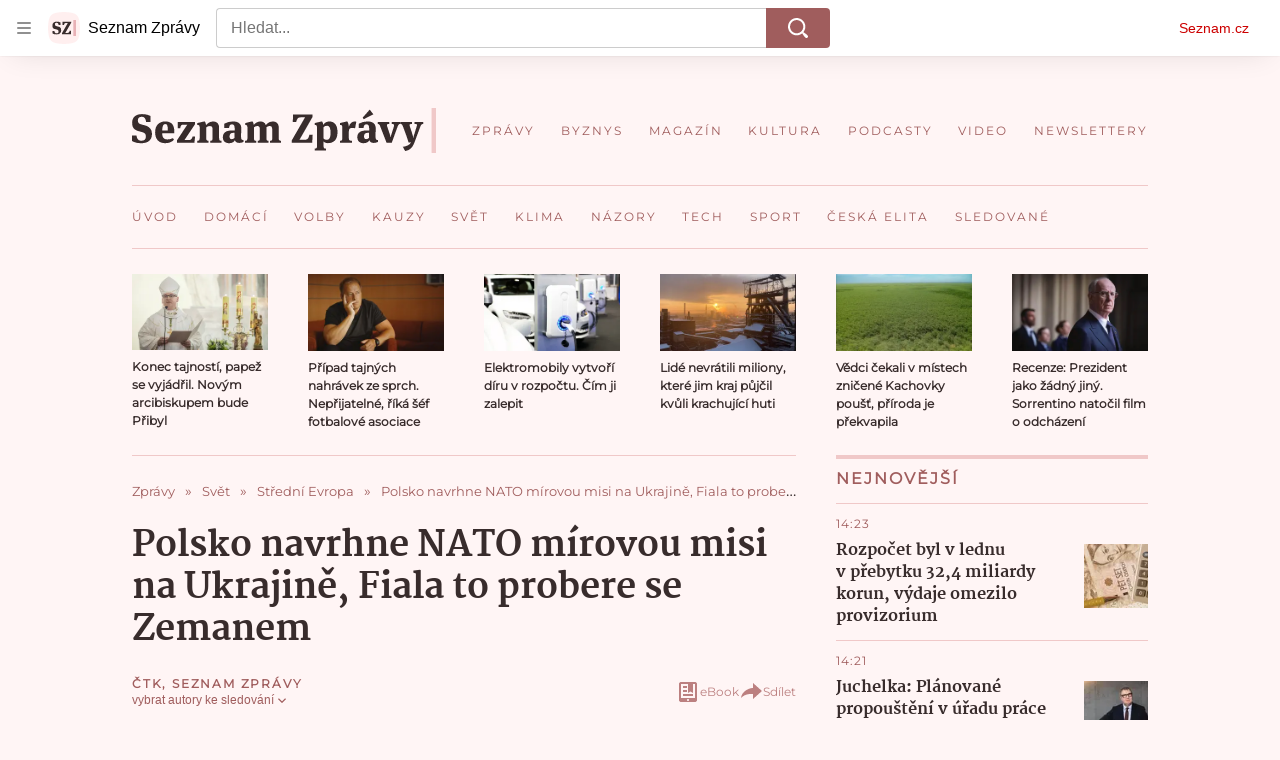

--- FILE ---
content_type: text/html; charset=utf-8
request_url: https://www.seznamzpravy.cz/clanek/zahranicni-stredni-evropa-polsko-navrhne-nato-mirovou-misi-na-ukrajine-podporuje-i-bezletovou-zonu-194308
body_size: 97761
content:
<!doctype html>
<html lang="cs"><head><link as="font" crossorigin="anonymous" href="https://d39-a.sdn.cz/d_39/c_static_oW_A/kPWmeC9soBDmlC1WqCeB505/3e10/martel-extrabold.woff2" rel="preload" type="font/woff2"/><link as="font" crossorigin="anonymous" href="https://d39-a.sdn.cz/d_39/c_static_oW_A/nOzqs9nZOdDqrDkVkCeB5OP/55e3/montserrat-regular-webfont.woff2" rel="preload" type="font/woff2"/><link as="font" crossorigin="anonymous" href="https://d39-a.sdn.cz/d_39/c_static_oW_A/kPWmeC9soBDmlC1WqCeB505/3e10/martel-regular.woff2" rel="preload" type="font/woff2"/><meta charSet="utf-8"/><meta content="IE=edge" http-equiv="X-UA-Compatible"/><meta name="theme-color" content="#fff5f5"/><title>Polsko navrhne NATO mírovou misi na Ukrajině, Fiala to probere se Zemanem - Seznam Zprávy</title><link data-ima-meta rel="canonical" href="https://www.seznamzpravy.cz/clanek/zahranicni-stredni-evropa-polsko-navrhne-nato-mirovou-misi-na-ukrajine-podporuje-i-bezletovou-zonu-194308" /><link data-ima-meta rel="previewimage" href="https://d39-a.sdn.cz/d_39/c_img_QQ_h/DODGN/211a9068-copy.jpeg?fl=cro,153,89,1721,968%7Cres,1200,,1" /><meta data-ima-meta name="description" content="Polsko na následujícím summitu NATO příští týden v Bruselu formálně požádá o vyslání mírové mise na Ukrajinu. Český premiér chce návrh probrat s prezidentem i vládou." /><meta data-ima-meta name="keywords" content="Válka Rusko-Ukrajina, Rusko, Ukrajina, Polsko, Severoatlantická aliance (NATO), Mateusz Morawiecki, Jana Černochová, Petr Fiala, Jaroslaw Kaczynski, Miloš Zeman" /><meta data-ima-meta name="robots" content="index, follow" /><meta data-ima-meta name="viewport" content="width=device-width, initial-scale=1, minimum-scale=1, viewport-fit=cover" /><meta data-ima-meta name="twitter:title" content="Polsko navrhne NATO mírovou misi na Ukrajině, Fiala to probere se Zemanem - Seznam Zprávy" /><meta data-ima-meta name="twitter:description" content="Polsko na následujícím summitu NATO příští týden v Bruselu formálně požádá o vyslání mírové mise na Ukrajinu. Český premiér chce návrh probrat s prezidentem i vládou." /><meta data-ima-meta name="twitter:card" content="summary_large_image" /><meta data-ima-meta name="twitter:image" content="https://d39-a.sdn.cz/d_39/c_img_QQ_h/DODGN/211a9068-copy.jpeg?fl=cro,153,89,1721,968%7Cres,1200,,1" /><meta data-ima-meta name="twitter:url" content="https://www.seznamzpravy.cz/clanek/zahranicni-stredni-evropa-polsko-navrhne-nato-mirovou-misi-na-ukrajine-podporuje-i-bezletovou-zonu-194308" /><meta data-ima-meta name="szn:age-restricted-content" content="" /><meta data-ima-meta name="szn:hp-expire" content="2022-03-19T12:57:35.000Z" /><meta data-ima-meta name="szn:galleries-image-link" content="https://api-web.seznamzpravy.cz/v1/galleries-image-link/623481bf8f8e32ea78395b6b" /><meta data-ima-meta name="szn:permalink" content="www.seznamzpravy.cz/clanek/194308" /><meta data-ima-meta name="szn:discussionDisabled" content="false" /><meta data-ima-meta name="szn:_cls" content="ArticlePublished" /><meta data-ima-meta name="twitter:site" content="@Seznam_Zpravy" /><meta data-ima-meta name="szn:image" content="https://d39-a.sdn.cz/d_39/c_img_QQ_h/DODGN/211a9068-copy.jpeg?fl=cro,153,89,1721,968%7Cres,1200,,1" /><meta data-ima-meta name="szn:imagePreviewType" content="common" /><meta data-ima-meta property="og:title" content="Polsko navrhne NATO mírovou misi na Ukrajině, Fiala to probere se Zemanem - Seznam Zprávy" /><meta data-ima-meta property="og:description" content="Polsko na následujícím summitu NATO příští týden v Bruselu formálně požádá o vyslání mírové mise na Ukrajinu. Český premiér chce návrh probrat s prezidentem i vládou." /><meta data-ima-meta property="og:type" content="article" /><meta data-ima-meta property="og:image" content="https://d39-a.sdn.cz/d_39/c_img_QQ_h/DODGN/211a9068-copy.jpeg?fl=cro,153,89,1721,968%7Cres,1200,,1" /><meta data-ima-meta property="og:url" content="https://www.seznamzpravy.cz/clanek/zahranicni-stredni-evropa-polsko-navrhne-nato-mirovou-misi-na-ukrajine-podporuje-i-bezletovou-zonu-194308" />
<link crossorigin="anonymous" rel="manifest" href="https://d39-a.sdn.cz/d_39/c_static_oW_A/nOzqs9nZOdBZAD9XJCeB4qy/fbe6/site.webmanifest">
<link crossorigin="anonymous" rel="icon" href="https://d39-a.sdn.cz/d_39/c_static_oW_A/nOzqs9nZOdBZAD9XJCeB4qy/fbe6/favicon.ico" sizes="32x32">
<link crossorigin="anonymous" rel="icon" href="https://d39-a.sdn.cz/d_39/c_static_oW_A/nOzqs9nZOdBZAD9XJCeB4qy/fbe6/favicon.svg" type="image/svg+xml">
<link crossorigin="anonymous" rel="apple-touch-icon" href="https://d39-a.sdn.cz/d_39/c_static_oW_A/nOzqs9nZOdBZAD9XJCeB4qy/fbe6/apple-touch-icon.png">
<link rel="preload" href="https://d39-a.sdn.cz/d_39/c_static_gX_F/vjMGM/seznam-zpravy-logo.svg" as="image" type="image/svg+xml">
<link rel="preload" href="https://d39-a.sdn.cz/d_39/c_static_gT_F/ioiCY/seznam-zpravy-icon.svg" as="image" type="image/svg+xml">
<link rel="preconnect" href="https://d94-a.sdn.cz" />
<link rel="preconnect" href="https://d795-a.sdn.cz" />
<link rel="preconnect" href="https://d39-a.sdn.cz" />
<link rel="preconnect" href="https://api-web.seznamzpravy.cz" />
<meta name="seznam-wmt" content=k7BcT9sYgTJQhBhcrzBOrTzdZO8M0fqg><link crossorigin="crossorigin" href="https://share.seznam.cz/report/zpravy/web" rel="preconnect"/><link crossorigin="crossorigin" href="https://api-web.seznamzpravy.cz/v1" rel="preconnect"/><link as="style" href="//d39-a.sdn.cz/d_39/c_static_p7_A/nPXMbbUsvqDzGaHClJFm9wsa/4117/static/css/app.c04fc0eeae7350ea.css" rel="preload" type="text/css" /><link href="//d39-a.sdn.cz/d_39/c_static_p7_A/nPXMbbUsvqDzGaHClJFm9wsa/4117/static/css/app.c04fc0eeae7350ea.css" rel="stylesheet" onerror="this.onerror=null;this.href='/pro/static/css/app.c04fc0eeae7350ea.css';" /><script id="ima-revival-settings">(function (root) {
      root.$Debug = false;
      root.$IMA = root.$IMA || {};
      $IMA.SPA = false;
      $IMA.SPAPrefetch = false;
      $IMA.$PublicPath = "//d39-a.sdn.cz/d_39/c_static_p7_A/nPXMbbUsvqDzGaHClJFm9wsa/4117/";
      $IMA.$RequestID = "mkzd25jm-8z.yzobeb7gf-d1b86a5d-00b6-4d79-87ac-ef40f5195566";
      $IMA.$Language = "cs";
      $IMA.$Env = "prod";
      $IMA.$Debug = false;
      $IMA.$Version = "17.1.0";
      $IMA.$App = {"externalApiUrl":"https://api-web.seznamzpravy.cz/v1","features":{"allowedABTests":true,"disableStaticContentSandbox":false,"discussionLide":true,"noIndex":false,"isWebPSupported":true,"isAvifSupported":false},"scrambleCss":{"hashTable":[["hide","tpl","ogm","el","atm","increasing","focus","mol","grey","animate","twitter","ribbon","page"],["scroll-bars","royalty-header","article-layout","content","button-primary","article-card__container","article-card__media","article-card__content","article-card__title","headline","article-card__container--is-advert","article-card__meta-information","link","specificity-override","background-container","background-container--white","background-container--red","button","component-title","headline-h2","component-title--has-line-after","component-title--has-line-before","ellipsis--single-line","ellipsis--multi-line","ellipsis--multi-line-2","ellipsis--multi-line-3","ellipsis--multi-line-4","ellipsis--multi-line-6","font-family--secondary","label--red","label--brown","label--pink","no-scroll","position-relative","text__generous--secondary","overflow","loaded","responsive","placeholder","fill","loader","loader-animation","loader-animation-black","loader-animation-white","layout-responsive","layout-fill","image","loader-center","crossdomain-service","crossdomain-service__icon","text-decorator__style--bold","text-decorator__style--italic","text-decorator__style--subscript","text-decorator__style--superscript","text-decorator__style--underline","accessibility-header","avatar__icon","icon-mask__border","avatar","icon_author-placeholder","icon_author-placeholder--light","facebook-share","facebook-share__icon","icon","info-link","label","link-icon","lock--unlocked","lock--locked","lock--unavailable","login-restricted","login-restricted__dialog","login-restricted__dialog__button","login-restricted__dialog__icon","login-restricted__dialog__text","video-media-item","video-media-item__player-container","pixel","toggle","visible","toggle--disabled","toggle__switch","toggle__input","tts-info","tts-info__icon","tts-info__login-link","tts-play-btn","tts-play-btn__play-btn","tts-play-btn__pause-btn","tts-play-btn__advert","tts-play-btn__duration","twitter-share","twitter-share__icon","video-expired-poster","video-expired-poster__expire-message-container","video-expired-poster__expire-message-icon","video-expired-poster__expire-message-text","video-loading-poster","video-loading-poster--regression","coin","coin__shadow","coin__reflection","coin--secondary","merkur-error","merkur-error__text","merkur-error__button","merkur-error__debug","merkur-placeholder","merkur-placeholder__loader","specificity","iframe-player","iframe-player__iframe","avatar-with-lock__lock","avatar-with-lock","lock","content-access-button__disabled","content-access-button__link","dialog-wrapper","discussion-link","discussion-link__icon","info-bubble","info-bubble__inside","info-bubble__icon","info-bubble__text","info-paragraph","info-paragraph__icon","screen-reader","image-placeholder--rounded-corners","image-placeholder--circular","text-placeholder","text-placeholder--big","text-placeholder--medium","text-placeholder--small","text-placeholder--w-100-p","text-placeholder--w-80-p","text-placeholder--w-60-p","text-placeholder--w-40-p","text-placeholder--w-15-p","seznam-like-button","seznam-discussion-link","seznam-discussion-link__icon","seznam-discussion-link__count","seznam-subscribe-button","headline-h1","headline-h3","headline-h4","headline-h5","expand-button","expand-button-disabled","media-item-image","media-item-image-caption","media-item-image-caption-box","media-item-image-caption-text","media-item-image-overlay-text","media-item-image-overlay-text-highlight","paragraph","paragraph-align-right","merkur-error__button--disabled","image-placeholder--color-dark","image-placeholder--color-light","image-placeholder--color-medium","text-placeholder--color-dark","text-placeholder--color-light","text-placeholder--color-medium","live-label","live-label__dot","live-label__text","advert-content","advert-container","advert","gambling-warning","gambling-warning__icon","gambling-warning__text","native-advert-wrapper","rich-content--for-article","banner__link","banner__commercial-title","banner__tag","banner__tag-title","banner__caption-text","banner__caption-author","embed","embed__accessibility","embed__accessibility--bottom","embed--fixed-height","iframe","figure__caption--hidden","figure__caption-author","figure__paid-content","media-item-image-events","figure","xpc-product","xpc-product__inactive-product","xpc-product_active-product-info__prompt-text","xpc-product_active-product-info__teaser","xpc-product_active-product-info__login-link","xpc-product_active-product-info__title","content-access-button","gallery__preview-main-image","gallery__preview-bar","gallery__preview-image","gallery__preview-image-last","gallery__preview-background","gallery__preview-foreground","gallery__preview-rest-container","gallery__preview-rest","gallery__preview-rest-icon","gallery__image-link","gallery__image-container","gallery__images-container","gallery__advert-container","gallery__expanded-container","figure__media","link-box","link-box__link","link-box__icon","link-box__text","list","li","list-ol","login-restriction-wrapper","login-restriction-wrapper__cover","login-restriction-wrapper__dialog","login-restriction-wrapper__text","login-restriction-wrapper__button","podcast-embed","podcast-embed_placeholder","podcast-embed_placeholder__header","podcast-embed_placeholder__image","podcast-embed_placeholder__play-button","poll__answer","poll__answer-text","poll__answer-result","poll__answer-percent","poll__login","poll__login-link","poll__login-icon","poll__progress-bar","poll__progress-bar-container","poll__progress-bar-block","poll__progress-bar-hundred","poll__progress-bar-thirty","poll__progress-bar-ten","poll__progress-bar-five","poll__progress-bar-one","poll__progress-bar-point-three","poll__progress-bar-point-one","poll--disabled","show-all-button","show-all-button__button","quiz__question","quiz__question__title","quiz__submit-wrapper","quiz__submit-button","quiz__evaluation","quiz__evaluation__title","quiz__evaluation__description","quiz__evaluation__image","quiz__evaluation__share-buttons","quiz","quiz__form--evaluated","quiz-answer__title","quiz__question__title-image","quiz-answer","quiz-answer__label","quiz-answer__radiowrapper","icon__article-molecules-radio-button","icon__article-molecules-radio-button__dot","icon__article-molecules-radio-button__border","quiz-answer__textwrapper","quiz-answer__description","quiz-answer__text-image","quiz-answer__answer-icon","icon__article-molecules-check","quiz-answer--answered","quiz-answer--correct","quiz-answer--incorrect","static-content__iframe-container","table","table__table","table__cell--bold","table__cell--underline","table__cell--italic","table__cell--text-left","table__cell--text-center","table__cell--text-right","video-gallery__button","video-gallery__count","video-gallery__media-image-container","video-gallery__media-image-container--selected","video-gallery__media-label","video-gallery__media-title","video-gallery__media-source","video-gallery__scroll","video-gallery__thumb","video-gallery__thumb--selected","video-gallery__media-image","video-gallery__thumbs","video-gallery__thumbs-container","video-gallery__time","video-gallery__title","video-gallery__arrow","video-gallery__scroll--next","author_content","author_content__info-wrapper","author_content--indented","author_photos","author_photos__photo","author_subscribe-btn-modal","author_subscribe-btn-modal__btn","author_subscribe-btn-modal__icon","author_subscribe-btn-modal__modal","author-badge","author-badge__name","author-badge__photo","author-badge__role","seznam-recommends-item","seznam-recommends-item__link","seznam-recommends-item__text-box","seznam-recommends-item__title","seznam-recommends-item__image","seznam-recommends-item__image-sizer","seznam-recommends-item__service-name","seznam-recommends-item__additional-type","seznam-recommends-item__label--is-advert","seznam-recommends-item__label--is-service","seznam-recommends-item__label-link","donate","donate__button","donate__button-icon","donate__question-mark","donate-promo","donate-promo__icon","donate-promo__content","donate-promo__text","dropdown-list","dropdown-list_option-item","dropdown-list_option-item__link","dropdown-list_options-wrapper","collapsible","collapsible__summary","collapsible__icon","","epub-dialog","epub-dialog__content","epub-dialog__headline","epub-dialog__icon","epub-dialog__close","epub-dialog__button","kindle-email-form","kindle-email-form__input","kindle-email-form__input--invalid","kindle-email-form__invalid","kindle-email-form__button","carousel__panel","carousel__container","carousel__container--moving","carousel__controls","carousel__controls--hidden","carousel__controls-prev","carousel__controls-next","carousel__item","carousel__item-wrapper","carousel__item-title","carousel__dot-navigation","carousel__dot-navigation-item","carousel__dot-navigation-item--active","carousel__slide-counter","carousel","lightbox","lightbox__list","lightbox__list-image","lightbox__caption","lightbox__caption--hidden","lightbox__caption-text","lightbox__caption-author","lightbox__controls","lightbox__controls-text","lightbox__controls-button","lightbox__controls-button--hidden","lightbox__controls-button--previous","lightbox__controls-button--next","lightbox__item-image","lock-label","login-wall-dialog-content","login-wall-dialog-content__icon","login-wall-dialog-content__title","login-wall-dialog-content__register","login-wall-dialog-content__register-link","paid-dialog-content","paid-dialog-content__icon","restricted-content-dialog","restricted-content-dialog--align-to-top","restricted-content-dialog--align-to-bottom","restricted-content-dialog--fix-to-window","restricted-content-dialog--static","restricted-content","xpc-product_active-product-info__author","xpc-product_active-product-info__description","xpc-product_active-product-info__unlocked","xpc-product_active-product-info__unlocked-icon","xpc-product_active-product-info__unlocked-text","xpc-product__loader-teaser","seo-footer","seo-footer__group","seo-footer__item","seo-footer__link","seo-footer__list","seo-footer__logo","seo-footer__separator","seo-footer__title","seo-footer__group--additional","epub-button","epub-button__icon","epub-button__button","epub-button__dropdown","dropdown-list__option","dropdown-list__option-link","dropdown-list--open","epub-button__shade","social-share-buttons","social-share-buttons__share-button","icon__atoms-facebook","icon__atoms-twitter","social-share-popover","social-share-popover__icon","social-share-popover__button","social-share-popover__dropdown","shared-timeline__title","shared-timeline__articles-wrapper","shared-timeline-item__link","shared-timeline-item__media","shared-timeline-item__title","shared-timeline-item__bottom-gradient","subscription-placeholder","subscription-placeholder__headline","subscription-placeholder__headline--no-image","subscription-placeholder__picture","subscription-placeholder__login","assign-email","assign-email__button","assign-email__diff-acc-prompt","edit-link","restriction-wrapper","restriction-wrapper__embed-cover","facebook-post","tiktok-post__wrapper","article-timeline","article-timeline-advert","article-timeline-commercial","article-content","rich-content","self-promo","advert--mobile-square","timeline-item--advert-mobile-square","advert-mobile-square","advert-mobile-square-640","figure__caption","gallery","list-ul","quiz__form","quiz__encouragement-to-submit","quiz__encouragement-to-share","quiz__evaluation__results","quote","quote__author","quote__date","quote__footer","quote__quote","poll","poll__question","poll__title","poll__votes-count","table__cell","table__cell--predefined-style-0","table__cell--predefined-style-1","table__cell--predefined-style-3","table__cell--predefined-style-4","author--multiple-authors","author_names","author_names__name","icon_author-placeholder--dark","footer-items_list-item","merkur-widget","subscription-placeholder__login--disabled","instagram-post","twitter-tweet","tweet","article-card__intro","article-card__meta-information--placeholder-mode","article-card__story-latest-posts","article-card__story-post-item","article-card__story-post-item-time","article-card__story-post-item-link","article-card__story-post-item-title","article-card__story-posts-timeline-link","card-meta","card-meta__authors-wrapper","author","crossdomain-document-link","document-links","document-links__title","document-link","document-meta","document-meta__tags","document-meta__tags--left-side","document-meta__tags--right-side","documents-list","documents-list__document","documents-list__icon","documents-list__document-title","empty-space","empty-space-1","empty-space-2","empty-space-4","empty-space-8","empty-space-16","empty-space-32","infobox","post-card","poll-wrapper","timeline-advert__image","timeline-advert__image-fill","timeline-advert__info","timeline-advert__info-icon","timeline-advert__info-text","timeline-story-advert","post-card__meta-information","post-card__title","post-card__content","post-card__title--is-in-story","post-card__title--is-not-in-story","post-card__rich-content","post-card__story-article-link","post-card--is-not-in-story","logo","timeline-item","timeline-item--with-tags","timeline-item__head","timeline-item--story","timeline-item__body","timeline-item--placeholder","timeline-separator","advert-layout","advert-sticky","advert-skyscraper","advert-sponsor","advert-really-sticky","advert-not-available","advert-align-to-top","advert-align-to-bottom","advert-fix-to-window","royalty-sidebar","advert-adaptable","advert-repeating","branding-static-advert","branding-static-advert-sklik","advert-leaderboard","advert-branding","branding-sizer--auto","document-summary","document-summary__ai-model","document-summary__first-line","document-summary__info","document-summary__info-icon","document-summary__title","text-to-speech","text-to-speech--active","text-to-speech__width-container","text-to-speech__close-button","article-author","article-author__authors-labels","article-author__info-paragraph","article-author__","article-author__button-slot-before","article-author__button-slot-after","article-author__social-wrapper","article-author__tts-wrapper","article-author-header","article-author-header--two-rows","article-author-header--large-author","article-author-header__top","article-author-header__top--column","article-author-header__top--row","article-author-header__top--multiple-authors","article-author-header__authors-labels","article-author-header__labels","article-author-header__button-slot-before","article-author-header__button-slot-after","article-author-header__social-wrapper","article-author-header__tts-wrapper","article-author-header__avatar","article-author-header__name","article-author-header__role","article-author-header__large-authors-labels","author-box","author-box__photo","author-box__actions","author-box__name","author-box__social-links","author-box__social-link","author-box__paragraph","author-box__role","author-box__bio","author-box__right-top-container","author-box__right-container","author-box__photo-with-border","icon-mask","authors-directory_author-breadcrumbs","authors-directory_author-breadcrumbs__title","authors-directory_author-breadcrumbs__letter","authors-directory_author-breadcrumbs__letter--link","authors-directory_author-breadcrumbs__letter--active","authors-directory","authors-directory__list","breadcrumb-navigation","breadcrumb-navigation__link","seznam-recommends__content","native-advert","seznam-recommends__item","headline--left","headline--center","headline--right","debug","author-xpc-products__section-title","seo-footer__seznam-logo","share-bar","share-bar__bubble","share-bar__bubble--without-like-button","share-bar__like","share-bar__discussion","share-bar__left","share-bar__right","share-bar__share","share-bar__share-buttons","share-bar__text","share-bar__text--hidden-on-mobile","subscribe","subscribe__button","subscribe-info","szn-discussion","related-tags__title","related-tags__item","related-tags__tag","leaderboard-timeline","shared-timeline__article","shared-timeline__item-placeholder","skyscraper-timeline","age-restriction-dialog","age-restriction-dialog__wrapper","age-restriction-dialog__arrow","age-restriction-dialog__body","age-restriction-dialog__body--storybook","age-restriction-dialog__content","age-restriction-dialog__logo","age-restriction-dialog__title","age-restriction-dialog_login-link","age-restriction-dialog_login-link__info","age-restriction-dialog_login-link__info-link","branding-layout","branding-loader","branding-sizer","branding-advert-code-iframe","branding-advert-creative","branding-advert-creative-background","branding-advert-iframe","branding-advert-iframe-2000","branding-page-content","branding-is-branding-shown","branding-narrow","branding__paw-container","advert-static","advert-article-sklik-outstream","article-perex","content__empty","gallery__preview-container","social-like","main-media","main-media__container","seznam-recommends","merkur-slot","merkur","service__icon-label","related-tags","branding","branding-advert","old-branding-advert","royalty-layout","king-mainHeader","branding-advert-narrow","king-top-content","king-middle-content","king-bottom-content","king-mainFooter","king-container","king-sidebar","actual-box","actual-box--mobile","actual-box__title","actual-box__item","actual-box__item-date","actual-box__item-body","actual-box__item-content","actual-box__item-media","actual-box__item-title","actual-box__section-link","article-header","article-header__title","article-backlink","article-backlink__arrow","article-backlink__link","author-list","author-list__content","article-offer","article-offer__article","article-offer__article-title","breadcrumb-navigation-wrapper--horizontal-line-separator","date-of-publication","date-of-publication__item","date-of-publication__date","date-of-publication__updated","desktop-menu","desktop-menu__","desktop-menu__item","desktop-menu__item--active","desktop-menu__list-container","desktop-menu__list","desktop-menu__list--bottom","desktop-menu__title","desktop-menu__list--top","desktop-menu__row","desktop-menu__row--bottom","desktop-menu__top-container","desktop-menu__logo","desktop-menu__select","desktop-menu__dropdown-list-options-wrapper","e-box","e-box__container","e-box__caption","e-box__text-box","e-box__top-article-title","e-box__top-article-title--placeholder","e-box__info-container","e-box__info","e-box__info--placeholder","e-box__meta","e-box__bottom-articles","e-box__article-cell","e-box__perex","e-box__seznam-native-caption-sizer","e-box__section-link-container","e-box__section-link","e-box__title-container","e-box__child-sections","e-box__child-section","error-disclaimer","error-disclaimer-close","error-disclaimer-clipboard-message","error-disclaimer-error-log","footer","footer__container","footer__link-list","footer__copyright-protected","footer__copyright-companies","footer__copyright-description","footer__socials-intro","footer__social-link-list","footer__social-link","footer__social-icon","footer__store-link","footer__store-link--ios","footer__store-icon","footer__store-icon--android","header","header--desktop-menu","horizontal-timeline","horizontal-timeline__content","horizontal-timeline__item","horizontal-timeline__item-media","horizontal-timeline__item-media-link","horizontal-timeline__item-content","horizontal-timeline__item-title","horizontal-timeline__item-title-link","horizontal-timeline__item-author","medium","related-documents","document-timeline","timeline_expand","timeline_expand--disabled","timeline_expand--prev","document-timeline--story","video-native","top-story","top-story__meta","top-story__authors","top-story__perex","top-story__author-placeholder","top-story__author-image-placeholder-container","top-story--placeholder","article-card","article-card__media-link","detail","error","error-content","error-title","error-text-content","error-footer","error-seznam","section","king-content","king-sidebar-container","king-middle-container","royalty-main","royalty-vendor-bottom","royalty-wideHeader","royalty-footer","royalty-branding","royalty-branding-bottom","header-topbar","advert-rectangle","king","headline-left","static-content","container","sklik"]]},"sznApiConfigs":{"currentEnv":[{"name":"zpravy","externalUrl":"https://api-web.seznamzpravy.cz/v1","apiExternalUrl":"https://api-external.seznamzpravy.cz/v1"},{"name":"novinky","externalUrl":"https://api-web.novinky.cz/v1","apiExternalUrl":"https://api-external.novinky.cz/v1"},{"name":"pocasi","externalUrl":"https://api-web.pocasi.seznam.cz/v1"},{"name":"weatherApi","externalUrl":"https://wapi.pocasi.seznam.cz/v2"},{"name":"xfeed","externalUrl":"https://api-web.clanky.seznam.cz/v1","apiExternalUrl":"https://api-external.clanky.seznam.cz/v1"},{"name":"super","externalUrl":"https://api-web.super.cz/v1","apiExternalUrl":"https://api-external.super.cz/v1"},{"name":"prozeny","externalUrl":"https://api-web.prozeny.cz/v1","apiExternalUrl":"https://api-external.prozeny.cz/v1"},{"name":"garaz","externalUrl":"https://api-web.garaz.cz/v1","apiExternalUrl":"https://api-external.garaz.cz/v1"},{"name":"sport","externalUrl":"https://api-web.sport.cz/v1","apiExternalUrl":"https://api-external.sport.cz/v1"},{"name":"blogy","externalUrl":"https://api-web.medium.seznam.cz/v1","apiExternalUrl":"https://api-external.medium.seznam.cz/v1"},{"name":"campus","externalUrl":"https://api-web.campus.seznamzpravy.cz/v1"},{"name":"seoApi","externalUrl":"https://share.seznam.cz/seoapi/public"},{"name":"xpc","externalUrl":"https://share.seznam.cz/xpc/v1/api/public"}],"prod":[{"name":"zpravy","externalUrl":"https://api-web.seznamzpravy.cz/v1","apiExternalUrl":"https://api-external.seznamzpravy.cz/v1"},{"name":"novinky","externalUrl":"https://api-web.novinky.cz/v1","apiExternalUrl":"https://api-external.novinky.cz/v1"},{"name":"pocasi","externalUrl":"https://api-web.pocasi.seznam.cz/v1"},{"name":"weatherApi","externalUrl":"https://wapi.pocasi.seznam.cz/v2"},{"name":"xfeed","externalUrl":"https://api-web.clanky.seznam.cz/v1","apiExternalUrl":"https://api-external.clanky.seznam.cz/v1"},{"name":"super","externalUrl":"https://api-web.super.cz/v1","apiExternalUrl":"https://api-external.super.cz/v1"},{"name":"prozeny","externalUrl":"https://api-web.prozeny.cz/v1","apiExternalUrl":"https://api-external.prozeny.cz/v1"},{"name":"garaz","externalUrl":"https://api-web.garaz.cz/v1","apiExternalUrl":"https://api-external.garaz.cz/v1"},{"name":"sport","externalUrl":"https://api-web.sport.cz/v1","apiExternalUrl":"https://api-external.sport.cz/v1"},{"name":"blogy","externalUrl":"https://api-web.medium.seznam.cz/v1","apiExternalUrl":"https://api-external.medium.seznam.cz/v1"},{"name":"campus","externalUrl":"https://api-web.campus.seznamzpravy.cz/v1"},{"name":"seoApi","externalUrl":"https://share.seznam.cz/seoapi/public"},{"name":"xpc","externalUrl":"https://share.seznam.cz/xpc/v1/api/public"}]},"userFlags":{"sbr":false}};
      $IMA.$Protocol = "https:";
      $IMA.$Host = "www.seznamzpravy.cz";
      $IMA.$Root = "";
      $IMA.$LanguagePartPath = "";
    })(typeof window !== 'undefined' && window !== null ? window : global);
    </script>
    <script>
      window.$IMA = window.$IMA || {};
      window.$IMA.Runner = {
        onError: function (error) {
          if (window.$Debug) {
            if (window.__IMA_HMR && window.__IMA_HMR.emitter) {
              window.__IMA_HMR.emitter.emit('error', { error: error });
            } else {
              console.error(error);
            }
          }

          fetch('https://share.seznam.cz/report/zpravy/web', {
            method: 'POST',
            headers: {
              'Content-Type': 'application/json'
            },
            body: JSON.stringify({
              $type: 'error:runner',
              referrer: document.referrer,
              url: location.href,
              params: {},
              name: error.name,
              message: error.message,
              stack: error.stack
            })
          });
        },
        onUnsupported: function () {
          fetch('https://share.seznam.cz/report/zpravy/web', {
            method: 'POST',
            headers: {
              'Content-Type': 'application/json'
            },
            body: JSON.stringify({
              $type: 'client:legacy',
              unsupported: true
            })
          });
        },
      };

      if (!window.fetch) {
        window.$IMA.Runner.scripts = ['https://d50-a.sdn.cz/d_50/c_static_gZ_D/fRbG8/js/fetch-polyfill.js'];
      }
    </script>
    <script id="ima-runner">(function (root) {
  /**
   * Simple es5-compatible Object.assign polyfill.
   * Credits goes to MDN.
   */
  function assign(target) {
    var to = Object(target);

    for (var index = 1; index < arguments.length; index++) {
      var nextSource = arguments[index];

      if (nextSource != null) {
        for (var nextKey in nextSource) {
          if (Object.prototype.hasOwnProperty.call(nextSource, nextKey)) {
            to[nextKey] = nextSource[nextKey];
          }
        }
      }
    }

    return to;
  }

  /**
   * $IMA.Runner can be completely overridden, so we have to shallow merge
   * potential existing object with the default runner.
   */
  root.$IMA = root.$IMA || {};
  root.$IMA.Runner = assign(
    {
      isEsVersion: false,
      scriptResources: JSON.parse('{\"scripts\":[[\"//d39-a.sdn.cz/d_39/c_static_p7_A/nPXMbbUsvqDzGaHClJFm9wsa/4117/static/js/app.bundle.f62c60c07b7f422a.js\",{\"async\":\"\",\"crossorigin\":\"anonymous\",\"fallback\":\"/pro/static/js/app.bundle.f62c60c07b7f422a.js\"}],[\"//d39-a.sdn.cz/d_39/c_static_p7_A/nPXMbbUsvqDzGaHClJFm9wsa/4117/static/js/locale/cs.fe836738107b6370.js\",{\"async\":\"\",\"crossorigin\":\"anonymous\",\"fallback\":\"/pro/static/js/locale/cs.fe836738107b6370.js\"}]],\"esScripts\":[[\"//d39-a.sdn.cz/d_39/c_static_p7_A/nPXMbbUsvqDzGaHClJFm9wsa/4117/static/js.es/app.bundle.42d626bc5409ffdf.js\",{\"async\":\"\",\"crossorigin\":\"anonymous\",\"fallback\":\"/pro/static/js.es/app.bundle.42d626bc5409ffdf.js\"}],[\"//d39-a.sdn.cz/d_39/c_static_p7_A/nPXMbbUsvqDzGaHClJFm9wsa/4117/static/js.es/locale/cs.6d706b07abb578e1.js\",{\"async\":\"\",\"crossorigin\":\"anonymous\",\"fallback\":\"/pro/static/js.es/locale/cs.6d706b07abb578e1.js\"}]]}'),
      scripts: [],
      loadedScripts: [],
      testScripts: {
        scripts: [
          // es2018 env test scripts
          'return typeof AbortController !== "undefined"',
          'return (() => { const o = { t: 1 }; return { ...o }; })() && (async () => ({}))() && !!Object.values',
        ],
        esScripts: [
          // es2024 env test scripts
          'return typeof Promise.withResolvers === "function"',
          'return typeof Object.groupBy === "function"',
        ]
      },

      /**
       * Handles creation of script elements and their injection to the DOM.
       * It also takes care of testing the browser environment and determining
       * what version should be loaded.
       */
      initScripts: function () {
        var runner = root.$IMA.Runner;
        var scriptsRoot = root.document.head;

        function testScript(snippet) {
          try {
            var fn = new Function(snippet);
            var result = fn();

            return !!result;
          } catch (e) {
            return false;
          }
        }

        /**
         * Handles script element creation and its insertion
         * to the dom (div#script element). Works with simple string
         * as src or ['src', { options }] format.
         */
        function createScript(source) {
          var scriptEl = root.document.createElement('script');

          if (typeof source === 'string') {
            scriptEl.src = source;
          } else {
            var src = source[0];
            var options = source[1];

            scriptEl.src = src;

            Object.keys(options).forEach(function (attr) {
              if (attr === 'fallback' && options.fallback) {
                scriptEl.onerror = function () {
                  var optionsCopy = {};

                  // Create options copy and skip fallback
                  Object.keys(options).forEach(function (attr) {
                    if (attr !== 'fallback') {
                      optionsCopy[attr] = options[attr];
                    }
                  });

                  createScript([options.fallback, optionsCopy]);
                };
              } else {
                scriptEl.setAttribute(attr, options[attr]);
              }
            });
          }

          scriptEl.onload = function () {
            runner.onLoad(source);
          };

          scriptsRoot.appendChild(scriptEl);
        }

        /**
         * Sets concrete scripts to the runner based on the currently
         * supported ecma script version. Fallback to legacy scripts if
         * there are no sources for the newer versions.
         */
        if (
          runner.scriptResources.esScripts &&
          runner.testScripts.esScripts.every(testScript)
          
        ) {
          runner.isEsVersion = true;
          Array.prototype.push.apply(runner.scripts, runner.scriptResources.esScripts);
        } else if (
          runner.scriptResources.scripts &&
          runner.testScripts.scripts.every(testScript)
        ) {
          Array.prototype.push.apply(runner.scripts, runner.scriptResources.scripts);
        } else {
          // Don't create scripts and execute runtime on unsupported environments.
          return runner.onUnsupported();
        }

        // Create script tags
        if (Array.isArray(runner.scripts)) {
          runner.scripts.forEach(createScript);
        }
      },

      /**
       * Executes the appropriate runtime based on the current
       * es environment after all scripts are loaded. The {esRuntime} and
       * {runtime} placeholders are replaced with the actual runtime code
       * at the build time.
       */
      run: function () {
        var runner = root.$IMA.Runner;

        try {
          /**
           * We need to wrap both runtime codes in a string and execute the function
           * since the code can contain some legacy incompatible syntax, which would
           * break the legacy (not supported) JS interpreters.
           */
          if (runner.isEsVersion) {
            new Function('/******/ (() => { // webpackBootstrap\n/******/ \t\"use strict\";\n/******/ \tvar __webpack_modules__ = ({});\n/************************************************************************/\n/******/ \t// The module cache\n/******/ \tvar __webpack_module_cache__ = {};\n/******/ \t\n/******/ \t// The require function\n/******/ \tfunction __webpack_require__(moduleId) {\n/******/ \t\t// Check if module is in cache\n/******/ \t\tvar cachedModule = __webpack_module_cache__[moduleId];\n/******/ \t\tif (cachedModule !== undefined) {\n/******/ \t\t\treturn cachedModule.exports;\n/******/ \t\t}\n/******/ \t\t// Create a new module (and put it into the cache)\n/******/ \t\tvar module = __webpack_module_cache__[moduleId] = {\n/******/ \t\t\tid: moduleId,\n/******/ \t\t\tloaded: false,\n/******/ \t\t\texports: {}\n/******/ \t\t};\n/******/ \t\n/******/ \t\t// Execute the module function\n/******/ \t\t__webpack_modules__[moduleId].call(module.exports, module, module.exports, __webpack_require__);\n/******/ \t\n/******/ \t\t// Flag the module as loaded\n/******/ \t\tmodule.loaded = true;\n/******/ \t\n/******/ \t\t// Return the exports of the module\n/******/ \t\treturn module.exports;\n/******/ \t}\n/******/ \t\n/******/ \t// expose the modules object (__webpack_modules__)\n/******/ \t__webpack_require__.m = __webpack_modules__;\n/******/ \t\n/************************************************************************/\n/******/ \t/* webpack/runtime/chunk loaded */\n/******/ \t(() => {\n/******/ \t\tvar deferred = [];\n/******/ \t\t__webpack_require__.O = (result, chunkIds, fn, priority) => {\n/******/ \t\t\tif(chunkIds) {\n/******/ \t\t\t\tpriority = priority || 0;\n/******/ \t\t\t\tfor(var i = deferred.length; i > 0 && deferred[i - 1][2] > priority; i--) deferred[i] = deferred[i - 1];\n/******/ \t\t\t\tdeferred[i] = [chunkIds, fn, priority];\n/******/ \t\t\t\treturn;\n/******/ \t\t\t}\n/******/ \t\t\tvar notFulfilled = Infinity;\n/******/ \t\t\tfor (var i = 0; i < deferred.length; i++) {\n/******/ \t\t\t\tvar [chunkIds, fn, priority] = deferred[i];\n/******/ \t\t\t\tvar fulfilled = true;\n/******/ \t\t\t\tfor (var j = 0; j < chunkIds.length; j++) {\n/******/ \t\t\t\t\tif ((priority & 1 === 0 || notFulfilled >= priority) && Object.keys(__webpack_require__.O).every((key) => (__webpack_require__.O[key](chunkIds[j])))) {\n/******/ \t\t\t\t\t\tchunkIds.splice(j--, 1);\n/******/ \t\t\t\t\t} else {\n/******/ \t\t\t\t\t\tfulfilled = false;\n/******/ \t\t\t\t\t\tif(priority < notFulfilled) notFulfilled = priority;\n/******/ \t\t\t\t\t}\n/******/ \t\t\t\t}\n/******/ \t\t\t\tif(fulfilled) {\n/******/ \t\t\t\t\tdeferred.splice(i--, 1)\n/******/ \t\t\t\t\tvar r = fn();\n/******/ \t\t\t\t\tif (r !== undefined) result = r;\n/******/ \t\t\t\t}\n/******/ \t\t\t}\n/******/ \t\t\treturn result;\n/******/ \t\t};\n/******/ \t})();\n/******/ \t\n/******/ \t/* webpack/runtime/compat get default export */\n/******/ \t(() => {\n/******/ \t\t// getDefaultExport function for compatibility with non-harmony modules\n/******/ \t\t__webpack_require__.n = (module) => {\n/******/ \t\t\tvar getter = module && module.__esModule ?\n/******/ \t\t\t\t() => (module[\'default\']) :\n/******/ \t\t\t\t() => (module);\n/******/ \t\t\t__webpack_require__.d(getter, { a: getter });\n/******/ \t\t\treturn getter;\n/******/ \t\t};\n/******/ \t})();\n/******/ \t\n/******/ \t/* webpack/runtime/define property getters */\n/******/ \t(() => {\n/******/ \t\t// define getter functions for harmony exports\n/******/ \t\t__webpack_require__.d = (exports, definition) => {\n/******/ \t\t\tfor(var key in definition) {\n/******/ \t\t\t\tif(__webpack_require__.o(definition, key) && !__webpack_require__.o(exports, key)) {\n/******/ \t\t\t\t\tObject.defineProperty(exports, key, { enumerable: true, get: definition[key] });\n/******/ \t\t\t\t}\n/******/ \t\t\t}\n/******/ \t\t};\n/******/ \t})();\n/******/ \t\n/******/ \t/* webpack/runtime/ensure chunk */\n/******/ \t(() => {\n/******/ \t\t__webpack_require__.f = {};\n/******/ \t\t// This file contains only the entry chunk.\n/******/ \t\t// The chunk loading function for additional chunks\n/******/ \t\t__webpack_require__.e = (chunkId) => {\n/******/ \t\t\treturn Promise.all(Object.keys(__webpack_require__.f).reduce((promises, key) => {\n/******/ \t\t\t\t__webpack_require__.f[key](chunkId, promises);\n/******/ \t\t\t\treturn promises;\n/******/ \t\t\t}, []));\n/******/ \t\t};\n/******/ \t})();\n/******/ \t\n/******/ \t/* webpack/runtime/get javascript chunk filename */\n/******/ \t(() => {\n/******/ \t\t// This function allow to reference async chunks\n/******/ \t\t__webpack_require__.u = (chunkId) => {\n/******/ \t\t\t// return url for filenames not based on template\n/******/ \t\t\tif (chunkId === \"vendors\") return \"static/js.es/chunk.\" + chunkId + \".9e0a184b4d4115e3.js\";\n/******/ \t\t\t// return url for filenames based on template\n/******/ \t\t\treturn undefined;\n/******/ \t\t};\n/******/ \t})();\n/******/ \t\n/******/ \t/* webpack/runtime/get mini-css chunk filename */\n/******/ \t(() => {\n/******/ \t\t// This function allow to reference async chunks\n/******/ \t\t__webpack_require__.miniCssF = (chunkId) => {\n/******/ \t\t\t// return url for filenames based on template\n/******/ \t\t\treturn undefined;\n/******/ \t\t};\n/******/ \t})();\n/******/ \t\n/******/ \t/* webpack/runtime/hasOwnProperty shorthand */\n/******/ \t(() => {\n/******/ \t\t__webpack_require__.o = (obj, prop) => (Object.prototype.hasOwnProperty.call(obj, prop))\n/******/ \t})();\n/******/ \t\n/******/ \t/* webpack/runtime/load script */\n/******/ \t(() => {\n/******/ \t\tvar inProgress = {};\n/******/ \t\tvar dataWebpackPrefix = \"zpravy-web:\";\n/******/ \t\t// loadScript function to load a script via script tag\n/******/ \t\t__webpack_require__.l = (url, done, key, chunkId) => {\n/******/ \t\t\tif(inProgress[url]) { inProgress[url].push(done); return; }\n/******/ \t\t\tvar script, needAttach;\n/******/ \t\t\tif(key !== undefined) {\n/******/ \t\t\t\tvar scripts = document.getElementsByTagName(\"script\");\n/******/ \t\t\t\tfor(var i = 0; i < scripts.length; i++) {\n/******/ \t\t\t\t\tvar s = scripts[i];\n/******/ \t\t\t\t\tif(s.getAttribute(\"src\") == url || s.getAttribute(\"data-webpack\") == dataWebpackPrefix + key) { script = s; break; }\n/******/ \t\t\t\t}\n/******/ \t\t\t}\n/******/ \t\t\tif(!script) {\n/******/ \t\t\t\tneedAttach = true;\n/******/ \t\t\t\tscript = document.createElement(\'script\');\n/******/ \t\t\n/******/ \t\t\t\tscript.charset = \'utf-8\';\n/******/ \t\t\t\tif (__webpack_require__.nc) {\n/******/ \t\t\t\t\tscript.setAttribute(\"nonce\", __webpack_require__.nc);\n/******/ \t\t\t\t}\n/******/ \t\t\t\tscript.setAttribute(\"data-webpack\", dataWebpackPrefix + key);\n/******/ \t\t\n/******/ \t\t\t\tscript.src = url;\n/******/ \t\t\t}\n/******/ \t\t\tinProgress[url] = [done];\n/******/ \t\t\tvar onScriptComplete = (prev, event) => {\n/******/ \t\t\t\t// avoid mem leaks in IE.\n/******/ \t\t\t\tscript.onerror = script.onload = null;\n/******/ \t\t\t\tclearTimeout(timeout);\n/******/ \t\t\t\tvar doneFns = inProgress[url];\n/******/ \t\t\t\tdelete inProgress[url];\n/******/ \t\t\t\tscript.parentNode && script.parentNode.removeChild(script);\n/******/ \t\t\t\tdoneFns && doneFns.forEach((fn) => (fn(event)));\n/******/ \t\t\t\tif(prev) return prev(event);\n/******/ \t\t\t}\n/******/ \t\t\tvar timeout = setTimeout(onScriptComplete.bind(null, undefined, { type: \'timeout\', target: script }), 120000);\n/******/ \t\t\tscript.onerror = onScriptComplete.bind(null, script.onerror);\n/******/ \t\t\tscript.onload = onScriptComplete.bind(null, script.onload);\n/******/ \t\t\tneedAttach && document.head.appendChild(script);\n/******/ \t\t};\n/******/ \t})();\n/******/ \t\n/******/ \t/* webpack/runtime/make namespace object */\n/******/ \t(() => {\n/******/ \t\t// define __esModule on exports\n/******/ \t\t__webpack_require__.r = (exports) => {\n/******/ \t\t\tif(typeof Symbol !== \'undefined\' && Symbol.toStringTag) {\n/******/ \t\t\t\tObject.defineProperty(exports, Symbol.toStringTag, { value: \'Module\' });\n/******/ \t\t\t}\n/******/ \t\t\tObject.defineProperty(exports, \'__esModule\', { value: true });\n/******/ \t\t};\n/******/ \t})();\n/******/ \t\n/******/ \t/* webpack/runtime/node module decorator */\n/******/ \t(() => {\n/******/ \t\t__webpack_require__.nmd = (module) => {\n/******/ \t\t\tmodule.paths = [];\n/******/ \t\t\tif (!module.children) module.children = [];\n/******/ \t\t\treturn module;\n/******/ \t\t};\n/******/ \t})();\n/******/ \t\n/******/ \t/* webpack/runtime/publicPath */\n/******/ \t(() => {\n/******/ \t\t__webpack_require__.p = \"/pro/\";\n/******/ \t})();\n/******/ \t\n/******/ \t/* webpack/runtime/jsonp chunk loading */\n/******/ \t(() => {\n/******/ \t\t// no baseURI\n/******/ \t\t\n/******/ \t\t// object to store loaded and loading chunks\n/******/ \t\t// undefined = chunk not loaded, null = chunk preloaded/prefetched\n/******/ \t\t// [resolve, reject, Promise] = chunk loading, 0 = chunk loaded\n/******/ \t\tvar installedChunks = {\n/******/ \t\t\t\"runtime\": 0\n/******/ \t\t};\n/******/ \t\t\n/******/ \t\t__webpack_require__.f.j = (chunkId, promises) => {\n/******/ \t\t\t\t// JSONP chunk loading for javascript\n/******/ \t\t\t\tvar installedChunkData = __webpack_require__.o(installedChunks, chunkId) ? installedChunks[chunkId] : undefined;\n/******/ \t\t\t\tif(installedChunkData !== 0) { // 0 means \"already installed\".\n/******/ \t\t\n/******/ \t\t\t\t\t// a Promise means \"currently loading\".\n/******/ \t\t\t\t\tif(installedChunkData) {\n/******/ \t\t\t\t\t\tpromises.push(installedChunkData[2]);\n/******/ \t\t\t\t\t} else {\n/******/ \t\t\t\t\t\tif(\"runtime\" != chunkId) {\n/******/ \t\t\t\t\t\t\t// setup Promise in chunk cache\n/******/ \t\t\t\t\t\t\tvar promise = new Promise((resolve, reject) => (installedChunkData = installedChunks[chunkId] = [resolve, reject]));\n/******/ \t\t\t\t\t\t\tpromises.push(installedChunkData[2] = promise);\n/******/ \t\t\n/******/ \t\t\t\t\t\t\t// start chunk loading\n/******/ \t\t\t\t\t\t\tvar url = __webpack_require__.p + __webpack_require__.u(chunkId);\n/******/ \t\t\t\t\t\t\t// create error before stack unwound to get useful stacktrace later\n/******/ \t\t\t\t\t\t\tvar error = new Error();\n/******/ \t\t\t\t\t\t\tvar loadingEnded = (event) => {\n/******/ \t\t\t\t\t\t\t\tif(__webpack_require__.o(installedChunks, chunkId)) {\n/******/ \t\t\t\t\t\t\t\t\tinstalledChunkData = installedChunks[chunkId];\n/******/ \t\t\t\t\t\t\t\t\tif(installedChunkData !== 0) installedChunks[chunkId] = undefined;\n/******/ \t\t\t\t\t\t\t\t\tif(installedChunkData) {\n/******/ \t\t\t\t\t\t\t\t\t\tvar errorType = event && (event.type === \'load\' ? \'missing\' : event.type);\n/******/ \t\t\t\t\t\t\t\t\t\tvar realSrc = event && event.target && event.target.src;\n/******/ \t\t\t\t\t\t\t\t\t\terror.message = \'Loading chunk \' + chunkId + \' failed.\\n(\' + errorType + \': \' + realSrc + \')\';\n/******/ \t\t\t\t\t\t\t\t\t\terror.name = \'ChunkLoadError\';\n/******/ \t\t\t\t\t\t\t\t\t\terror.type = errorType;\n/******/ \t\t\t\t\t\t\t\t\t\terror.request = realSrc;\n/******/ \t\t\t\t\t\t\t\t\t\tinstalledChunkData[1](error);\n/******/ \t\t\t\t\t\t\t\t\t}\n/******/ \t\t\t\t\t\t\t\t}\n/******/ \t\t\t\t\t\t\t};\n/******/ \t\t\t\t\t\t\t__webpack_require__.l(url, loadingEnded, \"chunk-\" + chunkId, chunkId);\n/******/ \t\t\t\t\t\t} else installedChunks[chunkId] = 0;\n/******/ \t\t\t\t\t}\n/******/ \t\t\t\t}\n/******/ \t\t};\n/******/ \t\t\n/******/ \t\t// no prefetching\n/******/ \t\t\n/******/ \t\t// no preloaded\n/******/ \t\t\n/******/ \t\t// no HMR\n/******/ \t\t\n/******/ \t\t// no HMR manifest\n/******/ \t\t\n/******/ \t\t__webpack_require__.O.j = (chunkId) => (installedChunks[chunkId] === 0);\n/******/ \t\t\n/******/ \t\t// install a JSONP callback for chunk loading\n/******/ \t\tvar webpackJsonpCallback = (parentChunkLoadingFunction, data) => {\n/******/ \t\t\tvar [chunkIds, moreModules, runtime] = data;\n/******/ \t\t\t// add \"moreModules\" to the modules object,\n/******/ \t\t\t// then flag all \"chunkIds\" as loaded and fire callback\n/******/ \t\t\tvar moduleId, chunkId, i = 0;\n/******/ \t\t\tif(chunkIds.some((id) => (installedChunks[id] !== 0))) {\n/******/ \t\t\t\tfor(moduleId in moreModules) {\n/******/ \t\t\t\t\tif(__webpack_require__.o(moreModules, moduleId)) {\n/******/ \t\t\t\t\t\t__webpack_require__.m[moduleId] = moreModules[moduleId];\n/******/ \t\t\t\t\t}\n/******/ \t\t\t\t}\n/******/ \t\t\t\tif(runtime) var result = runtime(__webpack_require__);\n/******/ \t\t\t}\n/******/ \t\t\tif(parentChunkLoadingFunction) parentChunkLoadingFunction(data);\n/******/ \t\t\tfor(;i < chunkIds.length; i++) {\n/******/ \t\t\t\tchunkId = chunkIds[i];\n/******/ \t\t\t\tif(__webpack_require__.o(installedChunks, chunkId) && installedChunks[chunkId]) {\n/******/ \t\t\t\t\tinstalledChunks[chunkId][0]();\n/******/ \t\t\t\t}\n/******/ \t\t\t\tinstalledChunks[chunkId] = 0;\n/******/ \t\t\t}\n/******/ \t\t\treturn __webpack_require__.O(result);\n/******/ \t\t}\n/******/ \t\t\n/******/ \t\tvar chunkLoadingGlobal = globalThis[\"webpackChunkzpravy_web\"] = globalThis[\"webpackChunkzpravy_web\"] || [];\n/******/ \t\tchunkLoadingGlobal.forEach(webpackJsonpCallback.bind(null, 0));\n/******/ \t\tchunkLoadingGlobal.push = webpackJsonpCallback.bind(null, chunkLoadingGlobal.push.bind(chunkLoadingGlobal));\n/******/ \t})();\n/******/ \t\n/************************************************************************/\n/******/ \t\n/******/ \t\n/******/ })()\n;')();
          } else {
            new Function('/******/ (() => { // webpackBootstrap\n/******/ \t\"use strict\";\n/******/ \tvar __webpack_modules__ = ({});\n/************************************************************************/\n/******/ \t// The module cache\n/******/ \tvar __webpack_module_cache__ = {};\n/******/ \t\n/******/ \t// The require function\n/******/ \tfunction __webpack_require__(moduleId) {\n/******/ \t\t// Check if module is in cache\n/******/ \t\tvar cachedModule = __webpack_module_cache__[moduleId];\n/******/ \t\tif (cachedModule !== undefined) {\n/******/ \t\t\treturn cachedModule.exports;\n/******/ \t\t}\n/******/ \t\t// Create a new module (and put it into the cache)\n/******/ \t\tvar module = __webpack_module_cache__[moduleId] = {\n/******/ \t\t\tid: moduleId,\n/******/ \t\t\tloaded: false,\n/******/ \t\t\texports: {}\n/******/ \t\t};\n/******/ \t\n/******/ \t\t// Execute the module function\n/******/ \t\t__webpack_modules__[moduleId].call(module.exports, module, module.exports, __webpack_require__);\n/******/ \t\n/******/ \t\t// Flag the module as loaded\n/******/ \t\tmodule.loaded = true;\n/******/ \t\n/******/ \t\t// Return the exports of the module\n/******/ \t\treturn module.exports;\n/******/ \t}\n/******/ \t\n/******/ \t// expose the modules object (__webpack_modules__)\n/******/ \t__webpack_require__.m = __webpack_modules__;\n/******/ \t\n/************************************************************************/\n/******/ \t/* webpack/runtime/chunk loaded */\n/******/ \t(() => {\n/******/ \t\tvar deferred = [];\n/******/ \t\t__webpack_require__.O = (result, chunkIds, fn, priority) => {\n/******/ \t\t\tif(chunkIds) {\n/******/ \t\t\t\tpriority = priority || 0;\n/******/ \t\t\t\tfor(var i = deferred.length; i > 0 && deferred[i - 1][2] > priority; i--) deferred[i] = deferred[i - 1];\n/******/ \t\t\t\tdeferred[i] = [chunkIds, fn, priority];\n/******/ \t\t\t\treturn;\n/******/ \t\t\t}\n/******/ \t\t\tvar notFulfilled = Infinity;\n/******/ \t\t\tfor (var i = 0; i < deferred.length; i++) {\n/******/ \t\t\t\tvar [chunkIds, fn, priority] = deferred[i];\n/******/ \t\t\t\tvar fulfilled = true;\n/******/ \t\t\t\tfor (var j = 0; j < chunkIds.length; j++) {\n/******/ \t\t\t\t\tif ((priority & 1 === 0 || notFulfilled >= priority) && Object.keys(__webpack_require__.O).every((key) => (__webpack_require__.O[key](chunkIds[j])))) {\n/******/ \t\t\t\t\t\tchunkIds.splice(j--, 1);\n/******/ \t\t\t\t\t} else {\n/******/ \t\t\t\t\t\tfulfilled = false;\n/******/ \t\t\t\t\t\tif(priority < notFulfilled) notFulfilled = priority;\n/******/ \t\t\t\t\t}\n/******/ \t\t\t\t}\n/******/ \t\t\t\tif(fulfilled) {\n/******/ \t\t\t\t\tdeferred.splice(i--, 1)\n/******/ \t\t\t\t\tvar r = fn();\n/******/ \t\t\t\t\tif (r !== undefined) result = r;\n/******/ \t\t\t\t}\n/******/ \t\t\t}\n/******/ \t\t\treturn result;\n/******/ \t\t};\n/******/ \t})();\n/******/ \t\n/******/ \t/* webpack/runtime/compat get default export */\n/******/ \t(() => {\n/******/ \t\t// getDefaultExport function for compatibility with non-harmony modules\n/******/ \t\t__webpack_require__.n = (module) => {\n/******/ \t\t\tvar getter = module && module.__esModule ?\n/******/ \t\t\t\t() => (module[\'default\']) :\n/******/ \t\t\t\t() => (module);\n/******/ \t\t\t__webpack_require__.d(getter, { a: getter });\n/******/ \t\t\treturn getter;\n/******/ \t\t};\n/******/ \t})();\n/******/ \t\n/******/ \t/* webpack/runtime/define property getters */\n/******/ \t(() => {\n/******/ \t\t// define getter functions for harmony exports\n/******/ \t\t__webpack_require__.d = (exports, definition) => {\n/******/ \t\t\tfor(var key in definition) {\n/******/ \t\t\t\tif(__webpack_require__.o(definition, key) && !__webpack_require__.o(exports, key)) {\n/******/ \t\t\t\t\tObject.defineProperty(exports, key, { enumerable: true, get: definition[key] });\n/******/ \t\t\t\t}\n/******/ \t\t\t}\n/******/ \t\t};\n/******/ \t})();\n/******/ \t\n/******/ \t/* webpack/runtime/ensure chunk */\n/******/ \t(() => {\n/******/ \t\t__webpack_require__.f = {};\n/******/ \t\t// This file contains only the entry chunk.\n/******/ \t\t// The chunk loading function for additional chunks\n/******/ \t\t__webpack_require__.e = (chunkId) => {\n/******/ \t\t\treturn Promise.all(Object.keys(__webpack_require__.f).reduce((promises, key) => {\n/******/ \t\t\t\t__webpack_require__.f[key](chunkId, promises);\n/******/ \t\t\t\treturn promises;\n/******/ \t\t\t}, []));\n/******/ \t\t};\n/******/ \t})();\n/******/ \t\n/******/ \t/* webpack/runtime/get javascript chunk filename */\n/******/ \t(() => {\n/******/ \t\t// This function allow to reference async chunks\n/******/ \t\t__webpack_require__.u = (chunkId) => {\n/******/ \t\t\t// return url for filenames not based on template\n/******/ \t\t\tif (chunkId === \"vendors\") return \"static/js/chunk.\" + chunkId + \".c4510c155e05eede.js\";\n/******/ \t\t\t// return url for filenames based on template\n/******/ \t\t\treturn undefined;\n/******/ \t\t};\n/******/ \t})();\n/******/ \t\n/******/ \t/* webpack/runtime/global */\n/******/ \t(() => {\n/******/ \t\t__webpack_require__.g = (function() {\n/******/ \t\t\tif (typeof globalThis === \'object\') return globalThis;\n/******/ \t\t\ttry {\n/******/ \t\t\t\treturn this || new Function(\'return this\')();\n/******/ \t\t\t} catch (e) {\n/******/ \t\t\t\tif (typeof window === \'object\') return window;\n/******/ \t\t\t}\n/******/ \t\t})();\n/******/ \t})();\n/******/ \t\n/******/ \t/* webpack/runtime/hasOwnProperty shorthand */\n/******/ \t(() => {\n/******/ \t\t__webpack_require__.o = (obj, prop) => (Object.prototype.hasOwnProperty.call(obj, prop))\n/******/ \t})();\n/******/ \t\n/******/ \t/* webpack/runtime/load script */\n/******/ \t(() => {\n/******/ \t\tvar inProgress = {};\n/******/ \t\tvar dataWebpackPrefix = \"zpravy-web:\";\n/******/ \t\t// loadScript function to load a script via script tag\n/******/ \t\t__webpack_require__.l = (url, done, key, chunkId) => {\n/******/ \t\t\tif(inProgress[url]) { inProgress[url].push(done); return; }\n/******/ \t\t\tvar script, needAttach;\n/******/ \t\t\tif(key !== undefined) {\n/******/ \t\t\t\tvar scripts = document.getElementsByTagName(\"script\");\n/******/ \t\t\t\tfor(var i = 0; i < scripts.length; i++) {\n/******/ \t\t\t\t\tvar s = scripts[i];\n/******/ \t\t\t\t\tif(s.getAttribute(\"src\") == url || s.getAttribute(\"data-webpack\") == dataWebpackPrefix + key) { script = s; break; }\n/******/ \t\t\t\t}\n/******/ \t\t\t}\n/******/ \t\t\tif(!script) {\n/******/ \t\t\t\tneedAttach = true;\n/******/ \t\t\t\tscript = document.createElement(\'script\');\n/******/ \t\t\n/******/ \t\t\t\tscript.charset = \'utf-8\';\n/******/ \t\t\t\tif (__webpack_require__.nc) {\n/******/ \t\t\t\t\tscript.setAttribute(\"nonce\", __webpack_require__.nc);\n/******/ \t\t\t\t}\n/******/ \t\t\t\tscript.setAttribute(\"data-webpack\", dataWebpackPrefix + key);\n/******/ \t\t\n/******/ \t\t\t\tscript.src = url;\n/******/ \t\t\t}\n/******/ \t\t\tinProgress[url] = [done];\n/******/ \t\t\tvar onScriptComplete = (prev, event) => {\n/******/ \t\t\t\t// avoid mem leaks in IE.\n/******/ \t\t\t\tscript.onerror = script.onload = null;\n/******/ \t\t\t\tclearTimeout(timeout);\n/******/ \t\t\t\tvar doneFns = inProgress[url];\n/******/ \t\t\t\tdelete inProgress[url];\n/******/ \t\t\t\tscript.parentNode && script.parentNode.removeChild(script);\n/******/ \t\t\t\tdoneFns && doneFns.forEach((fn) => (fn(event)));\n/******/ \t\t\t\tif(prev) return prev(event);\n/******/ \t\t\t}\n/******/ \t\t\tvar timeout = setTimeout(onScriptComplete.bind(null, undefined, { type: \'timeout\', target: script }), 120000);\n/******/ \t\t\tscript.onerror = onScriptComplete.bind(null, script.onerror);\n/******/ \t\t\tscript.onload = onScriptComplete.bind(null, script.onload);\n/******/ \t\t\tneedAttach && document.head.appendChild(script);\n/******/ \t\t};\n/******/ \t})();\n/******/ \t\n/******/ \t/* webpack/runtime/make namespace object */\n/******/ \t(() => {\n/******/ \t\t// define __esModule on exports\n/******/ \t\t__webpack_require__.r = (exports) => {\n/******/ \t\t\tif(typeof Symbol !== \'undefined\' && Symbol.toStringTag) {\n/******/ \t\t\t\tObject.defineProperty(exports, Symbol.toStringTag, { value: \'Module\' });\n/******/ \t\t\t}\n/******/ \t\t\tObject.defineProperty(exports, \'__esModule\', { value: true });\n/******/ \t\t};\n/******/ \t})();\n/******/ \t\n/******/ \t/* webpack/runtime/node module decorator */\n/******/ \t(() => {\n/******/ \t\t__webpack_require__.nmd = (module) => {\n/******/ \t\t\tmodule.paths = [];\n/******/ \t\t\tif (!module.children) module.children = [];\n/******/ \t\t\treturn module;\n/******/ \t\t};\n/******/ \t})();\n/******/ \t\n/******/ \t/* webpack/runtime/publicPath */\n/******/ \t(() => {\n/******/ \t\t__webpack_require__.p = \"/pro/\";\n/******/ \t})();\n/******/ \t\n/******/ \t/* webpack/runtime/jsonp chunk loading */\n/******/ \t(() => {\n/******/ \t\t// no baseURI\n/******/ \t\t\n/******/ \t\t// object to store loaded and loading chunks\n/******/ \t\t// undefined = chunk not loaded, null = chunk preloaded/prefetched\n/******/ \t\t// [resolve, reject, Promise] = chunk loading, 0 = chunk loaded\n/******/ \t\tvar installedChunks = {\n/******/ \t\t\t\"runtime\": 0\n/******/ \t\t};\n/******/ \t\t\n/******/ \t\t__webpack_require__.f.j = (chunkId, promises) => {\n/******/ \t\t\t\t// JSONP chunk loading for javascript\n/******/ \t\t\t\tvar installedChunkData = __webpack_require__.o(installedChunks, chunkId) ? installedChunks[chunkId] : undefined;\n/******/ \t\t\t\tif(installedChunkData !== 0) { // 0 means \"already installed\".\n/******/ \t\t\n/******/ \t\t\t\t\t// a Promise means \"currently loading\".\n/******/ \t\t\t\t\tif(installedChunkData) {\n/******/ \t\t\t\t\t\tpromises.push(installedChunkData[2]);\n/******/ \t\t\t\t\t} else {\n/******/ \t\t\t\t\t\tif(\"runtime\" != chunkId) {\n/******/ \t\t\t\t\t\t\t// setup Promise in chunk cache\n/******/ \t\t\t\t\t\t\tvar promise = new Promise((resolve, reject) => (installedChunkData = installedChunks[chunkId] = [resolve, reject]));\n/******/ \t\t\t\t\t\t\tpromises.push(installedChunkData[2] = promise);\n/******/ \t\t\n/******/ \t\t\t\t\t\t\t// start chunk loading\n/******/ \t\t\t\t\t\t\tvar url = __webpack_require__.p + __webpack_require__.u(chunkId);\n/******/ \t\t\t\t\t\t\t// create error before stack unwound to get useful stacktrace later\n/******/ \t\t\t\t\t\t\tvar error = new Error();\n/******/ \t\t\t\t\t\t\tvar loadingEnded = (event) => {\n/******/ \t\t\t\t\t\t\t\tif(__webpack_require__.o(installedChunks, chunkId)) {\n/******/ \t\t\t\t\t\t\t\t\tinstalledChunkData = installedChunks[chunkId];\n/******/ \t\t\t\t\t\t\t\t\tif(installedChunkData !== 0) installedChunks[chunkId] = undefined;\n/******/ \t\t\t\t\t\t\t\t\tif(installedChunkData) {\n/******/ \t\t\t\t\t\t\t\t\t\tvar errorType = event && (event.type === \'load\' ? \'missing\' : event.type);\n/******/ \t\t\t\t\t\t\t\t\t\tvar realSrc = event && event.target && event.target.src;\n/******/ \t\t\t\t\t\t\t\t\t\terror.message = \'Loading chunk \' + chunkId + \' failed.\\n(\' + errorType + \': \' + realSrc + \')\';\n/******/ \t\t\t\t\t\t\t\t\t\terror.name = \'ChunkLoadError\';\n/******/ \t\t\t\t\t\t\t\t\t\terror.type = errorType;\n/******/ \t\t\t\t\t\t\t\t\t\terror.request = realSrc;\n/******/ \t\t\t\t\t\t\t\t\t\tinstalledChunkData[1](error);\n/******/ \t\t\t\t\t\t\t\t\t}\n/******/ \t\t\t\t\t\t\t\t}\n/******/ \t\t\t\t\t\t\t};\n/******/ \t\t\t\t\t\t\t__webpack_require__.l(url, loadingEnded, \"chunk-\" + chunkId, chunkId);\n/******/ \t\t\t\t\t\t} else installedChunks[chunkId] = 0;\n/******/ \t\t\t\t\t}\n/******/ \t\t\t\t}\n/******/ \t\t};\n/******/ \t\t\n/******/ \t\t// no prefetching\n/******/ \t\t\n/******/ \t\t// no preloaded\n/******/ \t\t\n/******/ \t\t// no HMR\n/******/ \t\t\n/******/ \t\t// no HMR manifest\n/******/ \t\t\n/******/ \t\t__webpack_require__.O.j = (chunkId) => (installedChunks[chunkId] === 0);\n/******/ \t\t\n/******/ \t\t// install a JSONP callback for chunk loading\n/******/ \t\tvar webpackJsonpCallback = (parentChunkLoadingFunction, data) => {\n/******/ \t\t\tvar [chunkIds, moreModules, runtime] = data;\n/******/ \t\t\t// add \"moreModules\" to the modules object,\n/******/ \t\t\t// then flag all \"chunkIds\" as loaded and fire callback\n/******/ \t\t\tvar moduleId, chunkId, i = 0;\n/******/ \t\t\tif(chunkIds.some((id) => (installedChunks[id] !== 0))) {\n/******/ \t\t\t\tfor(moduleId in moreModules) {\n/******/ \t\t\t\t\tif(__webpack_require__.o(moreModules, moduleId)) {\n/******/ \t\t\t\t\t\t__webpack_require__.m[moduleId] = moreModules[moduleId];\n/******/ \t\t\t\t\t}\n/******/ \t\t\t\t}\n/******/ \t\t\t\tif(runtime) var result = runtime(__webpack_require__);\n/******/ \t\t\t}\n/******/ \t\t\tif(parentChunkLoadingFunction) parentChunkLoadingFunction(data);\n/******/ \t\t\tfor(;i < chunkIds.length; i++) {\n/******/ \t\t\t\tchunkId = chunkIds[i];\n/******/ \t\t\t\tif(__webpack_require__.o(installedChunks, chunkId) && installedChunks[chunkId]) {\n/******/ \t\t\t\t\tinstalledChunks[chunkId][0]();\n/******/ \t\t\t\t}\n/******/ \t\t\t\tinstalledChunks[chunkId] = 0;\n/******/ \t\t\t}\n/******/ \t\t\treturn __webpack_require__.O(result);\n/******/ \t\t}\n/******/ \t\t\n/******/ \t\tvar chunkLoadingGlobal = self[\"webpackChunkzpravy_web\"] = self[\"webpackChunkzpravy_web\"] || [];\n/******/ \t\tchunkLoadingGlobal.forEach(webpackJsonpCallback.bind(null, 0));\n/******/ \t\tchunkLoadingGlobal.push = webpackJsonpCallback.bind(null, chunkLoadingGlobal.push.bind(chunkLoadingGlobal));\n/******/ \t})();\n/******/ \t\n/************************************************************************/\n/******/ \t\n/******/ \t\n/******/ })()\n;')();
          }

          runner.onRun();
        } catch (error) {
          runner.onError(error);
        }
      },

      /**
       * This handler should be called for every script defined
       * in the scripts array, since only when all of the scripts are
       * loaded, the run callback is called.
       */
      onLoad: function (script) {
        var runner = root.$IMA.Runner;

        runner.loadedScripts.push(
          typeof script === 'string' ? script : script[0]
        );

        if (runner.scripts.length === runner.loadedScripts.length) {
          runner.run();
        }
      },

      /**
       * Optional onError handler. It is triggered in case the runtime
       * code fails to run the application.
       */
      onError: function (error) {
        console.error('IMA Runner ERROR:', error);

        // Show compile errors in error-overlay in $Debug
        if (window.__IMA_HMR && window.__IMA_HMR.emitter && window.$Debug) {
          window.__IMA_HMR.emitter.emit('error', { error: error });
        }
      },

      /**
       * Optional onUnsupported handler. It is triggered in case tests
       * for es and legacy version fails, which means that the APP runtime
       * code is never executed.
       */
      onUnsupported: function() {
        console.warn('Unsupported environment, the app runtime was not executed.');
      },

      /**
       * Optional onRun handler. Triggered when the app runtime code is executed
       */
      onRun: function() {},
    },
    root.$IMA.Runner || {}
  );

  root.$IMA.Runner.initScripts();
  Object.seal(root.$IMA.Runner);
})(typeof window !== 'undefined' && window !== null ? window : global);
</script></head><body><div id="fb-root"></div><div id="scripts">
		<script>
			var ecmaVersion = 'legacy';
			var testFunction = function(snippet) {
				try {
					const fn = new Function(snippet);

					return !!fn();
				} catch (e) {
					return false;
				}
			};

			// https://caniuse.com/?search=es2018
			if (
				testFunction(
					'return (() => { const o = { t: 1 }; return { ...o }; })() && (async () => ({}))()'
				) &&
				!!Object.values
			) {
				ecmaVersion = 'es2018';
			}

			// https://caniuse.com/?search=es2019
			if (testFunction('return typeof Object.fromEntries === "function"')) {
				ecmaVersion = 'es2019';
			}

			// https://caniuse.com/?search=es2020
			if (
				testFunction(
					'return (() => { const o = { t: { q: true } }; return o?.t?.q && (o?.a?.q ?? true); })()'
				) &&
				testFunction('return typeof Promise.allSettled === "function"') &&
				testFunction('return typeof globalThis !== "undefined"') &&
				testFunction('return typeof 9007199254740991n === "bigint"')
			) {
				ecmaVersion = 'es2020';
			}

			// https://caniuse.com/?search=es2021
			if (testFunction('return new FinalizationRegistry(() => {})')) {
				ecmaVersion = 'es2021';
			}

			// https://caniuse.com/?search=es2022
			if (testFunction('return Object.hasOwn({a:1}, "a")')) {
				ecmaVersion = 'es2022';
			}

			// https://caniuse.com/?search=es2023
			if (testFunction('return [1,1].findLast(e => e === 1)')) {
				ecmaVersion = 'es2023';
			}

			// https://ecma-international.org/publications-and-standards/standards/ecma-262/
			// https://dev.to/rajusaha/new-feature-in-ecmascript-2024-groupby-582g
			if (testFunction('return typeof Promise.withResolvers === "function"') && testFunction('return typeof Object.groupBy === "function"')) {
				ecmaVersion = 'es2024';
			}

			fetch('https://share.seznam.cz/report/zpravy/web', {
				method: 'POST',
				headers: {
					'Content-Type': 'application/json'
				},
				body: JSON.stringify({
					$type: ecmaVersion
				})
			});
		</script>

		</div><div id="szn-clanky"><div class="m_l4 skin-apple view-adapter" data-dot="page-detail" data-dot-data="{&quot;section&quot;:&quot;article&quot;}" data-e2e="page-detail"><div class="ogm-ribbon" data-dot="ogm-ribbon" style="height:56px"><style>.szn-suggest-list--dark{--color-box-background: #333;--color-box-border: #555;--color-element-background: #555;--color-text: #f0f0f0;--color-text-metadata: #999;--color-bakground-metadata: #fff;--color-button: #f0f0f0;--color-miniapp-label: #999;--color-label: #999}.szn-suggest-list--light,.szn-suggest-list--system{--color-box-background: #fff;--color-box-border: #eee;--color-element-background: #eee;--color-text: #111;--color-text-metadata: #999;--color-bakground-metadata: #fff;--color-button: #111;--color-miniapp-label: #999;--color-label: #999}@media (prefers-color-scheme: dark){.szn-suggest-list--system{--color-box-background: #333;--color-box-border: #555;--color-element-background: #555;--color-text: #f0f0f0;--color-text-metadata: #999;--color-bakground-metadata: #fff;--color-button: #f0f0f0;--color-miniapp-label: #999;--color-label: #999}}.szn-suggest-list{position:relative;z-index:401;font-family:Arial CE,Arial,Helvetica CE,Helvetica,sans-serif}.szn-suggest-list--overlay-off{position:relative;z-index:401}.szn-suggest-list__overlay{position:absolute;inset:0;z-index:400;min-width:100%;min-height:100%;background-color:transparent;opacity:0}.szn-suggest-list__overlay__cover{position:relative;inset:0;z-index:400;min-width:100%;min-height:100%;background-color:#000}@keyframes fadeOut{0%{opacity:1}to{opacity:0}}@keyframes fadeIn{0%{opacity:0}to{opacity:1}}.szn-suggest-list__list{margin:0;padding:0;list-style:none}.szn-suggest-list__list--boxed{border:1px solid #eee;border-radius:4px;overflow:hidden;background-color:#fff;box-shadow:0 2px 4px #0003}.szn-suggest-list__item{margin:0;padding:10px 12px}.szn-suggest-list__item--indented{padding-left:56px}.szn-suggest-list__item--text{padding-top:4px;padding-bottom:4px;cursor:pointer}.szn-suggest-list__item--text:first-child{margin-top:8px}.szn-suggest-list__item--text:last-child{margin-bottom:8px}.szn-suggest-list__item--text.szn-suggest-list__item--selected{background-color:#eee}.szn-suggest-list__text{display:flex;flex-flow:row nowrap;justify-content:flex-start}@supports (display: -webkit-box){.szn-suggest-list__text{min-height:36px;overflow:hidden;align-items:center}}.szn-suggest-list__text-value{display:inline-block;margin:4px 0;max-width:calc(100% - 50px);flex-shrink:0;overflow:hidden;font-size:16px;font-weight:700;line-height:36px;color:#111;white-space:nowrap}.szn-suggest-list__text-value--short{max-width:calc(100% - 82px);text-overflow:ellipsis}@supports (display: -webkit-box){.szn-suggest-list__text-value{display:-webkit-box;-webkit-line-clamp:2;-webkit-box-orient:vertical;line-height:18px;white-space:normal;text-overflow:ellipsis}}.szn-suggest-list__text-value--emphasized{font-weight:400}.szn-suggest-list__text-metadata--text{display:inline-block;overflow:hidden;font-size:14px;line-height:36px;color:#999;white-space:nowrap;text-overflow:ellipsis}.szn-suggest-list__text-metadata--image{display:inline-block;border-radius:8px;width:32px;height:32px;flex-shrink:0;overflow:hidden;background-position:center center;background-size:cover;background-repeat:no-repeat}.szn-suggest-list__text-metadata--image--dark{opacity:.9}.szn-suggest-list__text-metadata--image--rounded{border-radius:50%}.szn-suggest-list__text-metadata--leading{display:inline-block;margin-right:12px;width:32px;height:32px;flex-shrink:0;overflow:hidden}.szn-suggest-list__text-metadata-container{display:flex;height:36px;flex-grow:1;overflow:hidden;flex-wrap:wrap;justify-content:space-between;white-space:nowrap}.szn-suggest-list__text-bottom-metadata-container{display:flex;margin-top:2px;height:16px;flex-grow:1;overflow:hidden;flex-wrap:wrap;justify-content:space-between;align-items:flex-end}.szn-suggest-list__text-metadata--bottom{padding:2px 0;height:16px;font-weight:400;line-height:12px}.szn-suggest-list__text-bottom-metadata-container .szn-suggest-list__text-metadata--bottom{font-size:12px}.szn-suggest-list__text-metadata-container--prioritize-aside-meta-data{flex-direction:row-reverse}.szn-suggest-list__text-metadata--trailing{margin-left:8px;max-width:calc(100% - 8px);flex:0 0 auto}.szn-suggest-list__text-button+.szn-suggest-list__text-metadata--trailing{max-width:calc(100% - 40px)}.szn-suggest-list__text-metadata--text.szn-suggest-list__text-metadata--trailing:before{content:"\2013  "}.szn-suggest-list__text-metadata--aside{margin-left:8px;flex:0 0 auto;text-align:right}.szn-suggest-list__text-button{display:flex;margin:auto 4px;border:none;border-radius:50%;min-width:32px;min-height:32px;justify-content:center;align-items:center;background:none;cursor:pointer;opacity:.4}.szn-suggest-list__text-button svg{fill:#111}.szn-suggest-list__text-button:hover{opacity:1}.szn-suggest-list__text-button-icon{width:13px;height:13px}.szn-suggest-list__miniapp-label{display:block;margin:0 0 8px;font-size:14px;line-height:20px;color:#999}.szn-suggest-list__miniapp-value{display:block;margin:0;font-size:16px;font-weight:700;line-height:20px;color:#111}.szn-suggest-list__item--miniapp{border-top:1px solid #eee;border-bottom:1px solid #eee}.szn-suggest-list__item--miniapp:first-child{border-top:none}.szn-suggest-list__item--miniapp:last-child{border-bottom:none}.szn-suggest-list__item--miniapp+.szn-suggest-list__item--miniapp{border-top:none}.szn-suggest-list__item--label{padding-top:4px;padding-bottom:4px}.szn-suggest-list__item--label:first-child{margin-top:8px}.szn-suggest-list__item--label:last-child{margin-bottom:8px}.szn-suggest-list__label-value{display:block;margin:0;font-size:14px;line-height:20px;color:#999;white-space:nowrap}.szn-suggest-list__tiled-list{margin-bottom:8px;overflow-x:auto}.szn-suggest-list__tiled-list ul{display:inline-flex;margin:0 6px 0 8px;padding:0;overflow-x:auto;list-style:none}.szn-suggest-list__tiled-item{display:inline-block;position:relative;box-sizing:border-box;padding:8px;width:120px;cursor:pointer}.szn-suggest-list__tiled-text-value{display:inline-block;margin-top:8px;max-width:100%;flex-shrink:0;overflow:hidden;font-size:14px;font-weight:700;line-height:36px;text-align:left;color:#111;white-space:nowrap}.szn-suggest-list__tiled-text-value--emphasized{font-weight:400}@supports (display: -webkit-box){.szn-suggest-list__tiled-text-value{display:-webkit-box;-webkit-line-clamp:2;-webkit-box-orient:vertical;line-height:18px;white-space:normal;text-overflow:ellipsis}}.szn-suggest-list__tiled-item.szn-suggest-list__item--selected{border-radius:4px;background-color:#eee}.szn-suggest-list__tiled-text-metadata{margin:0;border-radius:8px;width:104px;height:104px;flex-shrink:0;overflow:hidden;background-color:#fff;opacity:.9}.szn-suggest-list__tiled-text-metadata--image{display:block;width:104px;height:104px;background-position:center center;background-size:contain;background-repeat:no-repeat;mix-blend-mode:multiply}@supports (display: var(--prop)){.szn-suggest-list__list--boxed{border:1px solid var(--color-box-border);background-color:var(--color-box-background)}.szn-suggest-list__item--text.szn-suggest-list__item--selected{background-color:var(--color-element-background)}.szn-suggest-list__text-value{color:var(--color-text)}.szn-suggest-list__text-metadata--text{color:var(--color-text-metadata)}.szn-suggest-list__text-button svg{fill:var(--color-button)}.szn-suggest-list__miniapp-label{color:var(--color-miniapp-label)}.szn-suggest-list__miniapp-value{color:var(--color-text)}.szn-suggest-list__item--miniapp{border-top:1px solid var(--color-box-border);border-bottom:1px solid var(--color-box-border)}.szn-suggest-list__label-value{color:var(--color-label)}.szn-suggest-list__tiled-text-value{color:var(--color-text)}.szn-suggest-list__tiled-item.szn-suggest-list__item--selected{background-color:var(--color-element-background)}.szn-suggest-list__tiled-text-metadata{background-color:var(--color-bakground-metadata)}}.szn-suggest-list__item--buttons{display:flex;margin-top:auto;padding-bottom:24px;justify-content:center;gap:16px}.szn-suggest-list__button{border:0;border-radius:100px;padding:8px 16px;justify-content:center;font-weight:700;background:#f4f4f4}.szn-suggest-list__button:hover{color:var(--color-text)}.szn-mobile-input-with-suggest-list--dark{--color-input-background: #333;--color-input-shadow: #111;--color-text: #f0f0f0;--color-text-placeholder: #999;--color-box-background: #333;--color-button-primary: #c00;--color-button-search: #f0f0f0;--color-button-roundedBackground: #eee;--color-button-close: #000;--color-button-clear: #999;--color-button-back: #f0f0f0;--color-button-disabled: #999}.szn-mobile-input-with-suggest-list--light,.szn-mobile-input-with-suggest-list--system{--color-input-background: #fff;--color-input-shadow: #ccc;--color-text: #111;--color-text-placeholder: #999;--color-box-background: #fff;--color-button-primary: #c00;--color-button-search: #f0f0f0;--color-button-roundedBackground: #eee;--color-button-close: #000;--color-button-clear: #999;--color-button-back: #111;--color-button-disabled: #999}@media (prefers-color-scheme: dark){.szn-mobile-input-with-suggest-list--system{--color-input-background: #333;--color-input-shadow: #111;--color-text: #f0f0f0;--color-text-placeholder: #999;--color-box-background: #333;--color-button-primary: #c00;--color-button-search: #f0f0f0;--color-button-keyboardBackground: #f0f0f0;--color-button-keyboard: #404040;--color-button-roundedBackground: #eee;--color-button-close: #000;--color-button-clear: #999;--color-button-back: #f0f0f0;--color-button-disabled: #999}}.szn-mobile-input-with-suggest-list--dark,.szn-mobile-input-with-suggest-list--light,.szn-mobile-input-with-suggest-list--system{height:100%}.szn-mobile-input-with-suggest-list__controlPanel{display:flex;position:fixed;left:0;top:0;z-index:10000;box-sizing:border-box;border:none;padding:8px;width:100%;height:56px;align-items:center;background-color:var(--color-input-background);box-shadow:0 0 8px var(--color-input-shadow)}.szn-mobile-input-with-suggest-list__controlPanel__input-2,.szn-mobile-input-with-suggest-list__controlPanel__input-3{box-sizing:border-box;margin:0;outline:none;border:none;height:40px;overflow:hidden;color:var(--color-text);background-color:var(--color-input-background)}.szn-mobile-input-with-suggest-list__controlPanel__input-2::placeholder,.szn-mobile-input-with-suggest-list__controlPanel__input-3::placeholder{color:var(--color-text-placeholder)}.szn-mobile-input-with-suggest-list__controlPanel__input-2{width:calc(100vw - 112px)}.szn-mobile-input-with-suggest-list__controlPanel__input-3{width:calc(100vw - 160px)}.szn-mobile-input-with-suggest-list__suggestList{position:fixed;left:0;top:56px;z-index:9999;width:100vw;height:calc(100% - 56px);overflow-y:scroll;background-color:var(--color-box-background)}@keyframes speakingLeft{0%{transform:translate(0)}20%{transform:translate(-4px)}50%{transform:translate(7.5px)}80%{transform:translate(-4px)}to{transform:translate(0)}}@keyframes speakingRight{0%{transform:translate(0)}20%{transform:translate(4px)}50%{transform:translate(-7.5px)}80%{transform:translate(4px)}to{transform:translate(0)}}@keyframes speaking{0%{transform:scale(1)}20%{transform:scaleX(1.5)}50%{transform:scaleX(.25)}80%{transform:scaleX(1.5)}to{transform:scale(1)}}.szn-mobile-input-with-suggest-list__button{display:flex;margin:0;outline:none;border:transparent;border-radius:4px;padding:0;width:48px;height:40px;justify-content:center;align-items:center;background-color:transparent;background-position:center;background-repeat:no-repeat;cursor:pointer}.szn-mobile-input-with-suggest-list__button--primary{background-color:var(--color-button-primary)}.szn-mobile-input-with-suggest-list__button--rounded{border-radius:50%;height:48px;background-color:var(--color-button-roundedBackground)}.szn-mobile-input-with-suggest-list__button--icon-search svg path{color:var(--color-button-search);fill:var(--color-button-search)}.szn-mobile-input-with-suggest-list__button--icon-clear{color:var(--color-button-clear);fill:var(--color-button-clear)}.szn-mobile-input-with-suggest-list__button--icon-back{color:var(--color-button-back);fill:var(--color-button-back)}.szn-mobile-input-with-suggest-list__button--icon-close{color:var(--color-button-close);fill:var(--color-button-close)}.szn-mobile-input-with-suggest-list__button--disabled{background-color:var(--color-button-disabled);cursor:not-allowed}.ribbon-badge{display:flex;z-index:9001;min-width:50px;height:42px;flex-shrink:0;justify-content:flex-end;align-items:center}@media all and (min-width: 600px){.ribbon-badge{min-width:192px}}.ribbon-badge szn-login-widget{--icon: var(--ribbon-notifications-color, #c0c0c0);--icon-hover: var(--ribbon-notifications-color-hover, #000000)}.ribbon-button{display:flex;position:relative;flex-shrink:0;align-items:center;text-decoration:none}.ribbon-button__button{display:flex;box-sizing:border-box;margin:0;border:0;padding:0;width:100%;height:100%;overflow:visible;justify-content:center;align-items:center;font-family:inherit;font-size:100%;line-height:100%;text-align:center;color:inherit;text-transform:none;background:transparent;cursor:pointer;outline:none}.ribbon-button__button .ribbon-icon{color:inherit}.ribbon-control__icon{margin-right:16px;width:14px;width:var(--ribbon-control-icon-width, 14px)}.ribbon-control__label{margin-right:16px;flex-shrink:0;color:#c00;color:var(--ribbon-control-label-color, #cc0000)}.ribbon-control__icon~.ribbon-control__label{display:none}@media all and (min-width: 600px){.ribbon-control__icon{margin-right:6px}.ribbon-control__icon~.ribbon-control__label{display:block}}.ribbon-menu{position:fixed;inset:56px 0 0;z-index:9000;box-sizing:border-box;width:100%;height:calc(100% - 56px);height:calc(var(--ribbon-inner-height, 100%) - 56px);overflow:hidden;transition:opacity .4s ease}.ribbon-menu--hidden{pointer-events:none;visibility:hidden;opacity:0}.ribbon-menu__button{position:absolute;right:0;top:0;width:44px;height:44px;color:#a0a0a0;color:var(--ribbon-submenu-button-color, #a0a0a0)}.ribbon-menu__button--up{transform:rotate(180deg)}.ribbon-menu__content{position:absolute;inset:0;box-sizing:border-box;padding:16px 12px;width:100%;height:100%;overflow-y:scroll;background:#fafafa;background:var(--ribbon-menu-background-color, #fafafa);transition:left .4s ease;-webkit-overflow-scrolling:touch}.ribbon-menu__content:before{position:absolute;left:0;top:-30px;width:100%;height:30px;content:"";box-shadow:0 0 2px #0000001a,0 8px 30px -12px #0000001f}.ribbon-menu__content--hidden{left:-100%}.ribbon-menu__item{display:block;position:relative;padding:0 8px;min-height:44px;font-size:16px;font-weight:400;line-height:44px;color:#000;color:var(--ribbon-menu-item-color, #000000)}.ribbon-menu__link{font-size:inherit;font-weight:inherit;color:inherit;text-decoration:none}.ribbon-menu__link:visited{color:inherit}.ribbon-menu__primary,.ribbon-menu__secondary{margin:0;padding:0;list-style:none}.ribbon-menu__primary>.ribbon-menu__item{border-bottom:1px solid #f0f0f0;border-bottom:1px solid var(--ribbon-menu-separator-color, #f0f0f0)}.ribbon-menu__primary>.ribbon-menu__item:first-child{border-top:1px solid #f0f0f0;border-top:1px solid var(--ribbon-menu-separator-color, #f0f0f0);font-weight:700}.ribbon-menu__primary>.ribbon-menu__item:nth-child(n+2){color:#c00;color:var(--ribbon-menu-primary-color, #cc0000)}.ribbon-menu__secondary{max-height:1056px;overflow:hidden;transition:max-height .8s ease}.ribbon-menu__secondary--hidden{max-height:0;transition-timing-function:cubic-bezier(0,1,0,1)}@media all and (min-width: 600px){.ribbon-menu{background:#00000080}.ribbon-menu__button{display:none}.ribbon-menu__content{padding:18px 30px;width:436px;scrollbar-width:none;-ms-overflow-style:none}.ribbon-menu__content::-webkit-scrollbar{width:0;height:0}.ribbon-menu__content--hidden{left:-436px}.ribbon-menu__item{padding:0;min-height:24px;line-height:24px}.ribbon-menu__link:hover{text-decoration:underline}.ribbon-menu__primary>.ribbon-menu__item{margin-bottom:24px;border:0;font-weight:700}.ribbon-menu__primary>.ribbon-menu__item:first-child{border:0}.ribbon-menu__secondary{margin-top:8px;margin-bottom:6px;columns:2 180px}.ribbon-menu__secondary--hidden{max-height:none}.ribbon-menu__secondary>.ribbon-menu__item{margin-bottom:4px;font-size:15px}}.ribbon-menu__button .ribbon-icon{height:22px}.ribbon-search{display:flex;position:fixed;left:8px;top:0;z-index:9002;padding-top:8px;width:100%;max-width:calc(100% - 98px);flex-direction:column;transition:opacity .4s ease-in-out,visibility .4s}.ribbon-search--hidden{visibility:hidden;opacity:0}.ribbon-search__bar{display:flex;height:40px}@media all and (min-width: 600px){.ribbon-search{position:relative;left:0;padding-top:0;max-width:614px}}.ribbon-search-desktop{display:flex;position:relative;max-width:calc(100% - 48px);flex:1;flex-direction:column}@media all and (min-width: 600px){.ribbon-search-desktop{max-width:calc(100% - 64px)}}.ribbon-search-desktop__submit{border-radius:0 4px 4px 0;width:48px;height:100%;flex-shrink:0;color:#fff;color:var(--ribbon-search-button-icon-color, #ffffff);background:#c00;background:var(--ribbon-search-button-color, #cc0000)}@media all and (min-width: 600px){.ribbon-search-desktop__submit{width:64px}}.ribbon-search-desktop__submit:hover{background:#a00000;background:var(--ribbon-search-button-hover-color, #a00000)}.ribbon-search-desktop__icon-search{width:20px;height:20px}.ribbon-search-desktop__clear{display:none;position:absolute;right:0;top:0;padding-right:8px;width:32px;height:100%;color:#ccc;color:var(--ribbon-search-clear-icon-color, #cccccc)}.ribbon-search-desktop__clear:hover{color:#000;color:var(--ribbon-search-clear-icon-hover-color, #000000)}.ribbon-search-desktop__clear--visible{display:block}.ribbon-search-desktop__icon-cross{width:16px;height:16px}.ribbon-search-desktop .szn-input-with-suggest-list{box-sizing:border-box;margin:0;border-color:#ccc;border-color:var(--ribbon-search-border-color, #cccccc);border-radius:4px 0 0 4px;border-style:solid;border-width:1px;border-right:0;padding:0 40px 0 14px;min-height:100%;flex-grow:1;font-family:Trivia Seznam,Helvetica,Arial,sans-serif;font-size:16px;line-height:normal;color:#222;color:var(--ribbon-search-font-color, #222222);background:#fff;background:var(--ribbon-search-background-color, #ffffff);-webkit-appearance:none;outline:none}.ribbon-search-desktop .szn-input-with-suggest-list:hover{border-color:#666;border-color:var(--ribbon-search-border-hover-color, #666666)}.ribbon-search-desktop .szn-input-with-suggest-list::-ms-clear{display:none}.ribbon-search-desktop .szn-input-with-suggest-list::placeholder{color:#757575;color:var(--ribbon-search-placeholder-color, #757575)}.ribbon-search-desktop .szn-suggest-list{font-family:Trivia Seznam,Helvetica,Arial,sans-serif}.szn-mobile-input-with-suggest-list--light{--color-button-primary: var(--ribbon-search-button-color, #cc0000)}.szn-mobile-input-with-suggest-list__button--icon-back{box-sizing:content-box;padding:0 10px;width:20px}.szn-mobile-input-with-suggest-list__button--icon-clear{box-sizing:content-box;padding:0 22px;width:12px}.szn-mobile-input-with-suggest-list__button--icon-search{box-sizing:content-box;padding:0 12px;width:20px}.szn-mobile-input-with-suggest-list__button--icon-back .ribbon-icon,.szn-mobile-input-with-suggest-list__button--icon-clear .ribbon-icon,.szn-mobile-input-with-suggest-list__button--icon-search .ribbon-icon{width:100%;height:auto}.szn-mobile-input-with-suggest-list__controlPanel__input-2,.szn-mobile-input-with-suggest-list__controlPanel__input-3{width:auto;flex-grow:1;font-family:Arial,Helvetica,sans-serif;font-size:18px}.ribbon-mobile-search__input{display:none}.ribbon-service{display:flex;height:32px;flex-shrink:1;align-items:center;font-size:14px;color:#000;color:var(--ribbon-service-color, #000000);text-decoration:none}.ribbon-service:hover{text-decoration:none}.ribbon-service:hover,.ribbon-service:visited{color:#000;color:var(--ribbon-service-color, #000000)}.ribbon-service__icon{display:none;margin-right:8px;width:32px;height:32px}.ribbon-service__icon-label{display:none;white-space:nowrap}.ribbon-service__logo{width:auto;max-width:100%;height:24px;min-height:24px;max-height:32px}@media all and (min-width: 600px){.ribbon-service__icon,.ribbon-service__icon-label{display:block;font-size:16px}.ribbon-service__icon~.ribbon-service__logo{display:none}}.ribbon-service--sbr .ribbon-service__icon,.ribbon-service--sbr .ribbon-service__icon-label{display:block}.ribbon-service--sbr .ribbon-service__logo{display:none}.ribbon-seznam{display:flex;flex-shrink:0;align-items:center;color:#c00;color:var(--ribbon-seznam-color, #cc0000)}.ribbon-seznam__link,.ribbon-seznam__link:hover,.ribbon-seznam__link:visited{color:#c00;color:var(--ribbon-seznam-color, #cc0000);text-decoration:none}.ribbon{display:flex;position:fixed;left:0;top:0;z-index:9000;box-sizing:border-box;padding:0 16px;width:100%;height:56px;background:#fff;background:var(--ribbon-background-color, #ffffff);box-shadow:0 0 2px #0000001a,0 8px 30px -12px #0000001f}.ribbon--base{font-family:Trivia Seznam,Helvetica,Arial,sans-serif;font-size:14px}.ribbon--blind{position:absolute;width:1px;height:1px;overflow:hidden;clip:rect(1px 1px 1px 1px);clip:rect(1px,1px,1px,1px)}.ribbon--unfixed{position:absolute}.ribbon--show-search .ribbon-seznam{visibility:hidden}@media all and (min-width: 600px){.ribbon--show-search .ribbon-seznam{visibility:visible}}.ribbon__menu-button{margin-right:8px;margin-left:-8px;color:#909090;color:var(--ribbon-menu-button-color, #909090)}.ribbon__menu-button .ribbon-button__button{box-sizing:content-box;border-radius:4px;padding:8px;width:16px;height:16px}.ribbon__menu-button .ribbon-button__button:focus-visible{outline:2px solid black}.ribbon__start,.ribbon__center,.ribbon__end{display:flex;align-items:center}.ribbon__center{min-width:0;flex-grow:1}.ribbon__end{margin-left:16px;flex-shrink:0}.ribbon__end--reversed{display:flex;flex-shrink:0}@media all and (min-width: 600px){.ribbon:not(.ribbon--unfixed){padding-right:31px;width:100vw}.ribbon__end{margin-left:0}.ribbon__end--reversed{flex-direction:row-reverse}.ribbon__center{margin:0 16px}}.ribbon__end .ribbon-seznam{margin-right:16px}.ribbon__menu-button .ribbon-icon{height:12px}@media all and (min-width: 600px){.ribbon .ribbon-seznam{margin-right:0;margin-left:16px}}
</style><style>.ribbon {--ribbon-menu-primary-color: #a05d5d;--ribbon-search-button-color: #a05d5d;--ribbon-search-button-hover-color: #704141;} </style><div class="ribbon_wrapper"><header aria-label="Hlavička" data-ribbon="56" data-ribbon-height="56" data-ribbon-version="4.8.0" role="banner" class="ribbon ribbon--base"><div class="ribbon__start"><div class="ribbon-button ribbon__menu-button"><button type="button" role="navigation" aria-label="Otevřít hlavní menu" data-dot="lista_hamburger" class="ribbon-button__button"><svg version="1.1" viewBox="0 0 14 12" aria-label="Menu" xmlns="http://www.w3.org/2000/svg" class="ribbon-icon ribbon-icon__menu"><path fill="currentColor" fill-rule="evenodd" d="M1 12h12a1 1 0 100-2H1a1 1 0 100 2m0-5h12a1 1 0 100-2H1a1 1 0 100 2m0-7h12a1 1 0 110 2H1a1 1 0 110-2"></path></svg></button></div><a href="https://www.seznamzpravy.cz" data-dot="lista_zpravy" data-e2e="ribbon-service" class="ribbon-service"><svg version="1.1" xmlns="http://www.w3.org/2000/svg" viewBox="0 0 40 40" class="ribbon-service__icon"><defs><mask id="ribbon-squircle-mask"><rect x="0" y="0" width="40" height="40" fill="#000000"></rect><path fill="#ffffff" fill-rule="nonzero" d="M30.49 38.885a10.948 10.948 0 0 0 8.394-8.393A49.607 49.607 0 0 0 40 20c0-3.6-.385-7.11-1.116-10.491a10.948 10.948 0 0 0-8.392-8.393A49.611 49.611 0 0 0 20 0C16.4 0 12.89.385 9.51 1.116A10.949 10.949 0 0 0 1.116 9.51 49.6 49.6 0 0 0 0 19.999c0 3.6.385 7.11 1.116 10.492a10.949 10.949 0 0 0 8.393 8.393A49.584 49.584 0 0 0 20 40c3.6 0 7.11-.385 10.49-1.115"></path></mask></defs><image xlink:href="https://d39-a.sdn.cz/d_39/c_static_gT_F/ioiCY/seznam-zpravy-icon.svg" mask="url(#ribbon-squircle-mask)" width="40" height="40"></image></svg><span class="ribbon-service__icon-label">Seznam Zprávy</span><img alt="Seznam Zprávy" style="height:24px;" src="https://d39-a.sdn.cz/d_39/c_static_gX_F/vjMGM/seznam-zpravy-logo.svg" class="ribbon-service__logo"/></a></div><div id="ribbon__center" class="ribbon__center"><div role="search" aria-labelledby="ribbon-search-0" class="ribbon-search ribbon-search--hidden"><form target="_top" action="?" data-e2e="ribbon-search-form" class="ribbon-search__bar"><h6 id="ribbon-search-0" class="ribbon--blind">Vyhledat</h6><div class="ribbon-search-desktop"><input data-dot="lista_hledani_kurzor" enterkeyhint="search" name="ribbon--search" value placeholder="Hledat..." autocomplete="off" size="5" aria-label="Vyhledat" class="szn-input-with-suggest-list"/><div class="ribbon-button ribbon-search-desktop__clear"><button type="button" data-dot="lista_hledani_krizek" class="ribbon-button__button"><svg version="1.1" viewBox="0 0 32 32" aria-label="Zavřít" xmlns="http://www.w3.org/2000/svg" class="ribbon-icon ribbon-icon__cross ribbon-search-desktop__icon-cross"><g fill="currentColor"><path d="M.44 28.73L28.73.44l2.83 2.83L3.27 31.56.44 28.73z"></path><path d="M31.56 28.73L3.27.44.44 3.27l28.29 28.29 2.83-2.83z"></path></g></svg></button></div><div class="ribbon-search-desktop__suggest"></div></div><div class="ribbon-button ribbon-search-desktop__submit"><button type="submit" aria-label="Vyhledat" data-dot="lista_hledani_button" data-e2e="ribbon-search-button" class="ribbon-button__button"><svg version="1.1" viewBox="0 0 20 20" aria-label="Vyhledat" xmlns="http://www.w3.org/2000/svg" class="ribbon-icon ribbon-icon__search ribbon-search-desktop__icon-search"><path fill="currentColor" d="M 8.66201,15.27201 C 5.017,15.27201 2.054,12.30701 2.054,8.66301 2.054,5.018 5.017,2.053 8.66201,2.053 c 3.645,0 6.609,2.965 6.609,6.61001 0,3.644 -2.964,6.609 -6.609,6.609 z m 10.909,2.122 c -0.713,-0.744 -1.525,-1.392 -2.366,-2.009 -0.419,-0.31 -0.859,-0.599 -1.313,-0.876 -0.188,-0.106 -0.378,-0.212 -0.57,-0.315 1.249,-1.501 2.003,-3.43 2.003,-5.531 C 17.32501,3.886 13.43801,0 8.66201,0 3.886,0 0,3.886 0,8.66301 c 0,4.776 3.886,8.663 8.66201,8.663 2.111,0 4.046,-0.761 5.551,-2.021 0.101,0.191 0.205,0.38 0.309,0.568 0.274,0.455 0.561,0.896 0.869,1.317 0.614,0.844 1.256,1.659 1.997,2.377 0.592,0.572 1.538,0.58 2.137,0.006 0.615,-0.589 0.635,-1.565 0.046,-2.179 z"></path></svg></button></div></form><div class="szn-mobile-input-with-suggest-list--light"><input autocomplete="off" placeholder="Hledat..." aria-label="Vyhledat" value type="text" name="ribbon--search" id="ribbon--search" class="ribbon-mobile-search__input"/></div></div></div><div class="ribbon__end"><nav role="navigation" aria-labelledby="ribbon-os-menu" class="ribbon__end--reversed"><h6 id="ribbon-os-menu" class="ribbon--blind">Osobní menu</h6><div class="ribbon-seznam"><a href="https://www.seznam.cz" rel="noopener noreferrer" target="_blank" data-dot="lista_odkaz_seznam" class="ribbon-seznam__link">Seznam.cz</a></div><div id="ribbon-badge" aria-label="Osobní navigace, přihlášení a další služby" class="ribbon-badge"></div></nav></div><div class="ribbon-menu ribbon-menu--hidden"><div class="ribbon-menu__content ribbon-menu__content--hidden"><h6 id="ribbon-menu-0" class="ribbon--blind">Hlavní menu</h6><button type="button" class="ribbon--blind">Zavřít menu</button><div id="ribbon-menu__top" class="ribbon-menu__top"></div><ul class="ribbon-menu__primary"><li tabindex="-1" class="ribbon-menu__item"><a href="https://www.seznamzpravy.cz/" data-dot="menu-item" class="ribbon-menu__link">Hlavní stránka</a></li><li class="ribbon-menu__item"><a href="https://www.seznamzpravy.cz/p/sledovane" data-dot="menu-item" class="ribbon-menu__link">Moje sledované</a></li><li class="ribbon-menu__item"><a href="https://www.seznamzpravy.cz/sekce/domaci-13" data-dot="menu-item" class="ribbon-menu__link">Domácí</a><div class="ribbon-button ribbon-menu__button"><button type="button" class="ribbon-button__button"><svg version="1.1" viewBox="0 0 24 24" aria-label="Šipka" xmlns="http://www.w3.org/2000/svg" class="ribbon-icon ribbon-icon__arrow"><path fill="currentColor" transform="rotate(90 5.5 13.5)" d="M.314 12.625l5.47-5.47-5.47-5.47A.75.75 0 011.375.626l6.53 6.53-6.53 6.53a.75.75 0 01-1.06-1.06z"></path></svg></button></div><ul class="ribbon-menu__secondary ribbon-menu__secondary--hidden"><li tabindex="-1" class="ribbon-menu__item"><a href="https://www.seznamzpravy.cz/sekce/domaci-politika-252" data-dot="menu-item" class="ribbon-menu__link">Politika</a></li><li tabindex="-1" class="ribbon-menu__item"><a href="https://www.seznamzpravy.cz/tag/jak-se-zije-v-cesku-85230" data-dot="menu-item" class="ribbon-menu__link">Jak se žije v Česku</a></li></ul></li><li class="ribbon-menu__item"><a href="https://www.seznamzpravy.cz/sekce/domaci-kauzy-7" data-dot="menu-item" class="ribbon-menu__link">Kauzy</a></li><li class="ribbon-menu__item"><a href="https://www.seznamzpravy.cz/sekce/ekonomika-194" data-dot="menu-item" class="ribbon-menu__link">Byznys</a><div class="ribbon-button ribbon-menu__button"><button type="button" class="ribbon-button__button"><svg version="1.1" viewBox="0 0 24 24" aria-label="Šipka" xmlns="http://www.w3.org/2000/svg" class="ribbon-icon ribbon-icon__arrow"><path fill="currentColor" transform="rotate(90 5.5 13.5)" d="M.314 12.625l5.47-5.47-5.47-5.47A.75.75 0 011.375.626l6.53 6.53-6.53 6.53a.75.75 0 01-1.06-1.06z"></path></svg></button></div><ul class="ribbon-menu__secondary ribbon-menu__secondary--hidden"><li tabindex="-1" class="ribbon-menu__item"><a href="https://www.seznamzpravy.cz/sekce/ekonomika-byznys-reality-298" data-dot="menu-item" class="ribbon-menu__link">Reality</a></li><li tabindex="-1" class="ribbon-menu__item"><a href="https://www.seznamzpravy.cz/sekce/ekonomika-finance-299" data-dot="menu-item" class="ribbon-menu__link">Finance</a></li><li tabindex="-1" class="ribbon-menu__item"><a href="https://www.seznamzpravy.cz/sekce/ekonomika-byznys-doprava-300" data-dot="menu-item" class="ribbon-menu__link">Doprava</a></li><li tabindex="-1" class="ribbon-menu__item"><a href="https://www.seznamzpravy.cz/sekce/ekonomika-byznys-pravo-308" data-dot="menu-item" class="ribbon-menu__link">Právo</a></li><li tabindex="-1" class="ribbon-menu__item"><a href="https://www.seznamzpravy.cz/sekce/ekonomika-firmy-297" data-dot="menu-item" class="ribbon-menu__link">Firmy</a></li><li tabindex="-1" class="ribbon-menu__item"><a href="https://www.seznamzpravy.cz/sekce/ekonomika-ocima-byznysu-310" data-dot="menu-item" class="ribbon-menu__link">Komentáře z byznysu</a></li><li tabindex="-1" class="ribbon-menu__item"><a href="https://www.seznamzpravy.cz/sekce/ekonomika-b2b-449" data-dot="menu-item" class="ribbon-menu__link">B2B</a></li><li tabindex="-1" class="ribbon-menu__item"><a href="https://www.seznamzpravy.cz/sekce/audio-podcast-agenda-448" data-dot="menu-item" class="ribbon-menu__link">Podcast Agenda</a></li><li tabindex="-1" class="ribbon-menu__item"><a href="https://www.seznamzpravy.cz/sekce/porady-inside-talks-466" data-dot="menu-item" class="ribbon-menu__link">Pořad Inside Talks</a></li><li tabindex="-1" class="ribbon-menu__item"><a href="https://native.seznamzpravy.cz/" data-dot="menu-item" class="ribbon-menu__link">Seznam Native</a></li></ul></li><li class="ribbon-menu__item"><a href="https://www.seznamzpravy.cz/sekce/zahranicni-11" data-dot="menu-item" class="ribbon-menu__link">Svět</a><div class="ribbon-button ribbon-menu__button"><button type="button" class="ribbon-button__button"><svg version="1.1" viewBox="0 0 24 24" aria-label="Šipka" xmlns="http://www.w3.org/2000/svg" class="ribbon-icon ribbon-icon__arrow"><path fill="currentColor" transform="rotate(90 5.5 13.5)" d="M.314 12.625l5.47-5.47-5.47-5.47A.75.75 0 011.375.626l6.53 6.53-6.53 6.53a.75.75 0 01-1.06-1.06z"></path></svg></button></div><ul class="ribbon-menu__secondary ribbon-menu__secondary--hidden"><li tabindex="-1" class="ribbon-menu__item"><a href="https://www.seznamzpravy.cz/tag/planeta-a-klima-88881" data-dot="menu-item" class="ribbon-menu__link">Klima</a></li><li tabindex="-1" class="ribbon-menu__item"><a href="https://www.seznamzpravy.cz/tag/valka-v-izraeli-96172" data-dot="menu-item" class="ribbon-menu__link">Válka v Izraeli</a></li><li tabindex="-1" class="ribbon-menu__item"><a href="https://www.seznamzpravy.cz/tag/konflikt-rusko-ukrajina-65011" data-dot="menu-item" class="ribbon-menu__link">Válka na Ukrajině</a></li></ul></li><li class="ribbon-menu__item"><a href="https://www.seznamzpravy.cz/sekce/nazory-komentare-246" data-dot="menu-item" class="ribbon-menu__link">Názory a analýzy</a><div class="ribbon-button ribbon-menu__button"><button type="button" class="ribbon-button__button"><svg version="1.1" viewBox="0 0 24 24" aria-label="Šipka" xmlns="http://www.w3.org/2000/svg" class="ribbon-icon ribbon-icon__arrow"><path fill="currentColor" transform="rotate(90 5.5 13.5)" d="M.314 12.625l5.47-5.47-5.47-5.47A.75.75 0 011.375.626l6.53 6.53-6.53 6.53a.75.75 0 01-1.06-1.06z"></path></svg></button></div><ul class="ribbon-menu__secondary ribbon-menu__secondary--hidden"><li tabindex="-1" class="ribbon-menu__item"><a href="https://www.seznamzpravy.cz/sekce/tmbk-461" data-dot="menu-item" class="ribbon-menu__link">TMBK</a></li></ul></li><li class="ribbon-menu__item"><a href="https://www.seznamzpravy.cz/sekce/kultura-163" data-dot="menu-item" class="ribbon-menu__link">Kultura</a><div class="ribbon-button ribbon-menu__button"><button type="button" class="ribbon-button__button"><svg version="1.1" viewBox="0 0 24 24" aria-label="Šipka" xmlns="http://www.w3.org/2000/svg" class="ribbon-icon ribbon-icon__arrow"><path fill="currentColor" transform="rotate(90 5.5 13.5)" d="M.314 12.625l5.47-5.47-5.47-5.47A.75.75 0 011.375.626l6.53 6.53-6.53 6.53a.75.75 0 01-1.06-1.06z"></path></svg></button></div><ul class="ribbon-menu__secondary ribbon-menu__secondary--hidden"><li tabindex="-1" class="ribbon-menu__item"><a href="https://www.seznamzpravy.cz/sekce/kultura-festivaly-festival-karlovy-vary-237" data-dot="menu-item" class="ribbon-menu__link">MFF Karlovy Vary</a></li></ul></li><li class="ribbon-menu__item"><a href="https://www.seznamzpravy.cz/sekce/sport-147" data-dot="menu-item" class="ribbon-menu__link">Sport</a><div class="ribbon-button ribbon-menu__button"><button type="button" class="ribbon-button__button"><svg version="1.1" viewBox="0 0 24 24" aria-label="Šipka" xmlns="http://www.w3.org/2000/svg" class="ribbon-icon ribbon-icon__arrow"><path fill="currentColor" transform="rotate(90 5.5 13.5)" d="M.314 12.625l5.47-5.47-5.47-5.47A.75.75 0 011.375.626l6.53 6.53-6.53 6.53a.75.75 0 01-1.06-1.06z"></path></svg></button></div><ul class="ribbon-menu__secondary ribbon-menu__secondary--hidden"><li tabindex="-1" class="ribbon-menu__item"><a href="https://www.seznamzpravy.cz/sekce/sport-olympiada-272" data-dot="menu-item" class="ribbon-menu__link">Olympiáda 2026</a></li><li tabindex="-1" class="ribbon-menu__item"><a href="https://www.seznamzpravy.cz/sekce/sport-hokej-ms-v-hokeji-181" data-dot="menu-item" class="ribbon-menu__link">MS v hokeji</a></li><li tabindex="-1" class="ribbon-menu__item"><a href="https://www.seznamzpravy.cz/sekce/sport-fotbal-euro-271" data-dot="menu-item" class="ribbon-menu__link">EURO 2024</a></li><li tabindex="-1" class="ribbon-menu__item"><a href="https://www.seznamzpravy.cz/sekce/sport-fotbal-jina-liga-221" data-dot="menu-item" class="ribbon-menu__link">Jiná liga</a></li></ul></li><li class="ribbon-menu__item"><a href="https://www.seznamzpravy.cz/sekce/magazin-232" data-dot="menu-item" class="ribbon-menu__link">Magazín</a><div class="ribbon-button ribbon-menu__button"><button type="button" class="ribbon-button__button"><svg version="1.1" viewBox="0 0 24 24" aria-label="Šipka" xmlns="http://www.w3.org/2000/svg" class="ribbon-icon ribbon-icon__arrow"><path fill="currentColor" transform="rotate(90 5.5 13.5)" d="M.314 12.625l5.47-5.47-5.47-5.47A.75.75 0 011.375.626l6.53 6.53-6.53 6.53a.75.75 0 01-1.06-1.06z"></path></svg></button></div><ul class="ribbon-menu__secondary ribbon-menu__secondary--hidden"><li tabindex="-1" class="ribbon-menu__item"><a href="https://www.seznamzpravy.cz/sekce/magazin-cestovani-233" data-dot="menu-item" class="ribbon-menu__link">Cestování</a></li><li tabindex="-1" class="ribbon-menu__item"><a href="https://www.seznamzpravy.cz/sekce/magazin-jidlo-485" data-dot="menu-item" class="ribbon-menu__link">Jídlo</a></li><li tabindex="-1" class="ribbon-menu__item"><a href="https://www.seznamzpravy.cz/sekce/magazin-zivotni-styl-195" data-dot="menu-item" class="ribbon-menu__link">Životní styl</a></li><li tabindex="-1" class="ribbon-menu__item"><a href="https://www.seznamzpravy.cz/sekce/magazin-architektura-444" data-dot="menu-item" class="ribbon-menu__link">Architektura</a></li><li tabindex="-1" class="ribbon-menu__item"><a href="https://www.seznamzpravy.cz/sekce/magazin-historie-231" data-dot="menu-item" class="ribbon-menu__link">Historie</a></li><li tabindex="-1" class="ribbon-menu__item"><a href="https://www.seznamzpravy.cz/sekce/magazin-zdravi-499" data-dot="menu-item" class="ribbon-menu__link">Zdraví</a></li><li tabindex="-1" class="ribbon-menu__item"><a href="https://www.seznamzpravy.cz/sekce/radce-496" data-dot="menu-item" class="ribbon-menu__link">Rádce</a></li><li tabindex="-1" class="ribbon-menu__item"><a href="https://www.seznamzpravy.cz/sekce/tech-technologie-veda-431" data-dot="menu-item" class="ribbon-menu__link">Věda</a></li></ul></li><li class="ribbon-menu__item"><a href="https://www.seznamzpravy.cz/sekce/tech-430" data-dot="menu-item" class="ribbon-menu__link">Tech</a><div class="ribbon-button ribbon-menu__button"><button type="button" class="ribbon-button__button"><svg version="1.1" viewBox="0 0 24 24" aria-label="Šipka" xmlns="http://www.w3.org/2000/svg" class="ribbon-icon ribbon-icon__arrow"><path fill="currentColor" transform="rotate(90 5.5 13.5)" d="M.314 12.625l5.47-5.47-5.47-5.47A.75.75 0 011.375.626l6.53 6.53-6.53 6.53a.75.75 0 01-1.06-1.06z"></path></svg></button></div><ul class="ribbon-menu__secondary ribbon-menu__secondary--hidden"><li tabindex="-1" class="ribbon-menu__item"><a href="https://www.seznamzpravy.cz/sekce/tech-technologie-432" data-dot="menu-item" class="ribbon-menu__link">Technologie</a></li><li tabindex="-1" class="ribbon-menu__item"><a href="https://www.seznamzpravy.cz/sekce/tech-technologie-internet-433" data-dot="menu-item" class="ribbon-menu__link">Internet</a></li><li tabindex="-1" class="ribbon-menu__item"><a href="https://www.seznamzpravy.cz/sekce/tech-ai-umela-inteligence-465" data-dot="menu-item" class="ribbon-menu__link">Umělá inteligence</a></li><li tabindex="-1" class="ribbon-menu__item"><a href="https://www.seznamzpravy.cz/sekce/tech-technologie-navody-434" data-dot="menu-item" class="ribbon-menu__link">Návody</a></li></ul></li><li class="ribbon-menu__item"><a href="https://www.seznamzpravy.cz/tag/ceska-elita-95008" data-dot="menu-item" class="ribbon-menu__link">Česká elita</a></li><li class="ribbon-menu__item"><a href="https://www.seznamzpravy.cz/sekce/audio-podcast-galerie-osobnosti-467" data-dot="menu-item" class="ribbon-menu__link">Galerie osobností</a></li><li class="ribbon-menu__item"><a href="https://www.seznamzpravy.cz/sekce/rozhovory-6" data-dot="menu-item" class="ribbon-menu__link">Rozhovory</a></li><li class="ribbon-menu__item"><a href="https://www.seznamzpravy.cz/sekce/obrazem-255" data-dot="menu-item" class="ribbon-menu__link">Obrazem</a></li><li class="ribbon-menu__item"><a href="https://www.seznamzpravy.cz/kampus" data-dot="menu-item" class="ribbon-menu__link">Kampus</a><div class="ribbon-button ribbon-menu__button"><button type="button" class="ribbon-button__button"><svg version="1.1" viewBox="0 0 24 24" aria-label="Šipka" xmlns="http://www.w3.org/2000/svg" class="ribbon-icon ribbon-icon__arrow"><path fill="currentColor" transform="rotate(90 5.5 13.5)" d="M.314 12.625l5.47-5.47-5.47-5.47A.75.75 0 011.375.626l6.53 6.53-6.53 6.53a.75.75 0 01-1.06-1.06z"></path></svg></button></div><ul class="ribbon-menu__secondary ribbon-menu__secondary--hidden"><li tabindex="-1" class="ribbon-menu__item"><a href="https://www.seznamzpravy.cz/kampus/p/stredni-vzdelavani/" data-dot="menu-item" class="ribbon-menu__link">Databáze SŠ</a></li><li tabindex="-1" class="ribbon-menu__item"><a href="https://www.seznamzpravy.cz/kampus/p/vyssi-odborne-vzdelavani/" data-dot="menu-item" class="ribbon-menu__link">Databáze VOŠ</a></li></ul></li><li class="ribbon-menu__item"><a href="https://www.seznamzpravy.cz/sekce/volby-do-poslanecke-snemovny-242" data-dot="menu-item" class="ribbon-menu__link">Volby</a><div class="ribbon-button ribbon-menu__button"><button type="button" class="ribbon-button__button"><svg version="1.1" viewBox="0 0 24 24" aria-label="Šipka" xmlns="http://www.w3.org/2000/svg" class="ribbon-icon ribbon-icon__arrow"><path fill="currentColor" transform="rotate(90 5.5 13.5)" d="M.314 12.625l5.47-5.47-5.47-5.47A.75.75 0 011.375.626l6.53 6.53-6.53 6.53a.75.75 0 01-1.06-1.06z"></path></svg></button></div><ul class="ribbon-menu__secondary ribbon-menu__secondary--hidden"><li tabindex="-1" class="ribbon-menu__item"><a href="https://www.seznamzpravy.cz/sekce/volby-do-poslanecke-snemovny-242" data-dot="menu-item" class="ribbon-menu__link">Sněmovní</a></li><li tabindex="-1" class="ribbon-menu__item"><a href="https://www.seznamzpravy.cz/sekce/volby-do-senatu-241" data-dot="menu-item" class="ribbon-menu__link">Senátní</a></li><li tabindex="-1" class="ribbon-menu__item"><a href="https://www.seznamzpravy.cz/sekce/volby-kraj-240" data-dot="menu-item" class="ribbon-menu__link">Krajské</a></li><li tabindex="-1" class="ribbon-menu__item"><a href="https://www.seznamzpravy.cz/sekce/volby-komunalni-243" data-dot="menu-item" class="ribbon-menu__link">Komunální</a></li><li tabindex="-1" class="ribbon-menu__item"><a href="https://www.seznamzpravy.cz/sekce/volby-eurovolby-234" data-dot="menu-item" class="ribbon-menu__link">Eurovolby</a></li><li tabindex="-1" class="ribbon-menu__item"><a href="https://www.seznamzpravy.cz/sekce/volby-prezidentske-244" data-dot="menu-item" class="ribbon-menu__link">Prezidentské</a></li><li tabindex="-1" class="ribbon-menu__item"><a href="https://www.seznamzpravy.cz/sekce/volby-usa-245" data-dot="menu-item" class="ribbon-menu__link">Volby USA</a></li></ul></li><li class="ribbon-menu__item"><a href="https://www.seznamzpravy.cz/sekce/porady-4" data-dot="menu-item" class="ribbon-menu__link">Video</a><div class="ribbon-button ribbon-menu__button"><button type="button" class="ribbon-button__button"><svg version="1.1" viewBox="0 0 24 24" aria-label="Šipka" xmlns="http://www.w3.org/2000/svg" class="ribbon-icon ribbon-icon__arrow"><path fill="currentColor" transform="rotate(90 5.5 13.5)" d="M.314 12.625l5.47-5.47-5.47-5.47A.75.75 0 011.375.626l6.53 6.53-6.53 6.53a.75.75 0 01-1.06-1.06z"></path></svg></button></div><ul class="ribbon-menu__secondary ribbon-menu__secondary--hidden"><li tabindex="-1" class="ribbon-menu__item"><a href="https://www.seznamzpravy.cz/sekce/porady-stastne-pondeli-jindricha-sidla-18" data-dot="menu-item" class="ribbon-menu__link">Šťastné pondělí</a></li><li tabindex="-1" class="ribbon-menu__item"><a href="https://www.seznamzpravy.cz/tag/republika-pribram-124465" data-dot="menu-item" class="ribbon-menu__link">Republika Příbram</a></li><li tabindex="-1" class="ribbon-menu__item"><a href="https://www.seznamzpravy.cz/sekce/audio-podcast-galerie-osobnosti-467" data-dot="menu-item" class="ribbon-menu__link">Galerie osobností</a></li><li tabindex="-1" class="ribbon-menu__item"><a href="https://www.seznamzpravy.cz/sekce/porady-teren-306" data-dot="menu-item" class="ribbon-menu__link">Terén</a></li><li tabindex="-1" class="ribbon-menu__item"><a href="https://www.seznamzpravy.cz/sekce/porady-inside-talks-466" data-dot="menu-item" class="ribbon-menu__link">Inside Talks</a></li><li tabindex="-1" class="ribbon-menu__item"><a href="https://www.seznamzpravy.cz/sekce/audio-podcast-ptam-se-ja-313" data-dot="menu-item" class="ribbon-menu__link">Ptám se já</a></li><li tabindex="-1" class="ribbon-menu__item"><a href="https://www.seznamzpravy.cz/sekce/audio-podcast-agenda-448" data-dot="menu-item" class="ribbon-menu__link">Agenda</a></li><li tabindex="-1" class="ribbon-menu__item"><a href="https://www.seznamzpravy.cz/sekce/porady-inside-talks-466" data-dot="menu-item" class="ribbon-menu__link">Inside Talks</a></li><li tabindex="-1" class="ribbon-menu__item"><a href="https://www.seznamzpravy.cz/sekce/ekonomika-byznys-216" data-dot="menu-item" class="ribbon-menu__link">Magazín Byznys</a></li></ul></li><li class="ribbon-menu__item"><a href="https://www.seznamzpravy.cz/sekce/audio-podcast-261" data-dot="menu-item" class="ribbon-menu__link">Podcasty</a><div class="ribbon-button ribbon-menu__button"><button type="button" class="ribbon-button__button"><svg version="1.1" viewBox="0 0 24 24" aria-label="Šipka" xmlns="http://www.w3.org/2000/svg" class="ribbon-icon ribbon-icon__arrow"><path fill="currentColor" transform="rotate(90 5.5 13.5)" d="M.314 12.625l5.47-5.47-5.47-5.47A.75.75 0 011.375.626l6.53 6.53-6.53 6.53a.75.75 0 01-1.06-1.06z"></path></svg></button></div><ul class="ribbon-menu__secondary ribbon-menu__secondary--hidden"><li tabindex="-1" class="ribbon-menu__item"><a href="https://www.seznamzpravy.cz/sekce/audio-podcast-5-59-452" data-dot="menu-item" class="ribbon-menu__link">5:59</a></li><li tabindex="-1" class="ribbon-menu__item"><a href="https://www.seznamzpravy.cz/sekce/audio-podcast-agenda-448" data-dot="menu-item" class="ribbon-menu__link">Agenda</a></li><li tabindex="-1" class="ribbon-menu__item"><a href="https://www.seznamzpravy.cz/tag/autori-osobne-117414" data-dot="menu-item" class="ribbon-menu__link">Autoři osobně</a></li><li tabindex="-1" class="ribbon-menu__item"><a href="https://www.seznamzpravy.cz/sekce/audio-podcast-boomer-talk-469" data-dot="menu-item" class="ribbon-menu__link">Boomer Talk</a></li><li tabindex="-1" class="ribbon-menu__item"><a href="https://www.seznamzpravy.cz/sekce/audio-podcast-cteme-vam-sz-322" data-dot="menu-item" class="ribbon-menu__link">Čteme vám SZ</a></li><li tabindex="-1" class="ribbon-menu__item"><a href="https://www.seznamzpravy.cz/sekce/audio-podcast-dobrovsky-sidlo-321" data-dot="menu-item" class="ribbon-menu__link">Dobrovský &amp; Šídlo</a></li><li tabindex="-1" class="ribbon-menu__item"><a href="https://www.seznamzpravy.cz/sekce/audio-podcast-galerie-osobnosti-467" data-dot="menu-item" class="ribbon-menu__link">Galerie osobností</a></li><li tabindex="-1" class="ribbon-menu__item"><a href="https://www.seznamzpravy.cz/sekce/audio-podcast-jedno-procento-milose-cermaka-307" data-dot="menu-item" class="ribbon-menu__link">Jedno procento</a></li><li tabindex="-1" class="ribbon-menu__item"><a href="https://www.seznamzpravy.cz/sekce/audio-podcast-kulturak-453" data-dot="menu-item" class="ribbon-menu__link">Kulturák</a></li><li tabindex="-1" class="ribbon-menu__item"><a href="https://www.seznamzpravy.cz/sekce/audio-podcast-medialni-cirkus-476" data-dot="menu-item" class="ribbon-menu__link">Mediální cirkus</a></li><li tabindex="-1" class="ribbon-menu__item"><a href="https://www.seznamzpravy.cz/tag/podcast-mdz-110201" data-dot="menu-item" class="ribbon-menu__link">MDŽ</a></li><li tabindex="-1" class="ribbon-menu__item"><a href="https://www.seznamzpravy.cz/sekce/audio-podcast-mvp-500" data-dot="menu-item" class="ribbon-menu__link">MVP</a></li><li tabindex="-1" class="ribbon-menu__item"><a href="https://www.seznamzpravy.cz/tag/podcast-mozaika-pavla-kasika-118405" data-dot="menu-item" class="ribbon-menu__link">Mozaika Pavla Kasíka</a></li><li tabindex="-1" class="ribbon-menu__item"><a href="https://www.seznamzpravy.cz/tag/podcast-nepratele-lidstva-123717" data-dot="menu-item" class="ribbon-menu__link">Nepřátelé lidstva</a></li><li tabindex="-1" class="ribbon-menu__item"><a href="https://www.seznamzpravy.cz/sekce/audio-podcast-podcast-odkryto-490" data-dot="menu-item" class="ribbon-menu__link">Odkryto</a></li><li tabindex="-1" class="ribbon-menu__item"><a href="https://www.seznamzpravy.cz/tag/petka-newsletter-125004" data-dot="menu-item" class="ribbon-menu__link">Pětka SZ</a></li><li tabindex="-1" class="ribbon-menu__item"><a href="https://www.seznamzpravy.cz/sekce/audio-podcast-ptam-se-ja-313" data-dot="menu-item" class="ribbon-menu__link">Ptám se já</a></li><li tabindex="-1" class="ribbon-menu__item"><a href="https://www.seznamzpravy.cz/sekce/audio-podcast-podcast-odkryto-putinovi-vlci-491" data-dot="menu-item" class="ribbon-menu__link">Putinovi vlci</a></li><li tabindex="-1" class="ribbon-menu__item"><a href="https://www.seznamzpravy.cz/sekce/audio-podcast-stastny-podcast-459" data-dot="menu-item" class="ribbon-menu__link">Šťastný podcast</a></li><li tabindex="-1" class="ribbon-menu__item"><a href="https://www.seznamzpravy.cz/sekce/porady-ve-stinu-256" data-dot="menu-item" class="ribbon-menu__link">Ve stínu</a></li><li tabindex="-1" class="ribbon-menu__item"><a href="https://www.seznamzpravy.cz/sekce/audio-podcast-ve-vate-446" data-dot="menu-item" class="ribbon-menu__link">Ve vatě</a></li><li tabindex="-1" class="ribbon-menu__item"><a href="https://www.seznamzpravy.cz/sekce/audio-podcast-vlevo-dole-267" data-dot="menu-item" class="ribbon-menu__link">Vlevo dole</a></li></ul></li><li class="ribbon-menu__item"><a href="https://www.seznamzpravy.cz/clanek/newslettery-seznam-zprav-142756" data-dot="menu-item" class="ribbon-menu__link">Newslettery</a></li><li class="ribbon-menu__item"><a href="https://www.seznamzpravy.cz/sekce/stalo-se-177" data-dot="menu-item" class="ribbon-menu__link">Vydali jsme</a></li><li class="ribbon-menu__item"><a href="https://www.seznamzpravy.cz/sekce/audio-podcast-cteme-vam-sz-322" data-dot="menu-item" class="ribbon-menu__link">Čteme vám SZ</a></li><li class="ribbon-menu__item"><a href="https://www.seznamzpravy.cz/sekce/redakce-318" data-dot="menu-item" class="ribbon-menu__link">Redakce</a><div class="ribbon-button ribbon-menu__button"><button type="button" class="ribbon-button__button"><svg version="1.1" viewBox="0 0 24 24" aria-label="Šipka" xmlns="http://www.w3.org/2000/svg" class="ribbon-icon ribbon-icon__arrow"><path fill="currentColor" transform="rotate(90 5.5 13.5)" d="M.314 12.625l5.47-5.47-5.47-5.47A.75.75 0 011.375.626l6.53 6.53-6.53 6.53a.75.75 0 01-1.06-1.06z"></path></svg></button></div><ul class="ribbon-menu__secondary ribbon-menu__secondary--hidden"><li tabindex="-1" class="ribbon-menu__item"><a href="https://www.seznamzpravy.cz/sekce/autori-215" data-dot="menu-item" class="ribbon-menu__link">Autoři</a></li></ul></li></ul><div id="ribbon-menu__bottom" class="ribbon-menu__bottom"></div></div></div></header></div></div><div class="document-type-ArticlePublished"><script type="application/ld+json">{"@context":"http://schema.org","@type":"NewsArticle","@id":"www.seznamzpravy.cz/clanek/194308","speakable":{"@type":"SpeakableSpecification","cssSelector":[".speakable"]},"mainEntityOfPage":"https://www.seznamzpravy.cz/clanek/zahranicni-stredni-evropa-polsko-navrhne-nato-mirovou-misi-na-ukrajine-podporuje-i-bezletovou-zonu-194308","headline":"Polsko navrhne NATO mírovou misi na Ukrajině, Fiala to probere se Zemanem","description":"Polsko na následujícím summitu NATO příští týden v Bruselu formálně požádá o vyslání mírové mise na Ukrajinu. Český premiér chce návrh probrat s prezidentem i vládou.","image":{"@type":"ImageObject","url":"https://d39-a.sdn.cz/d_39/c_img_QQ_h/DODGN/211a9068-copy.jpeg?fl=cro,153,89,1721,968%7Cres,1200,,1%7Cwebp,75","height":674,"width":1200},"author":[{"@type":"Person","name":"ČTK","image":{"@type":"ImageObject","url":"https://d39-a.sdn.cz/d_39/c_img_H_C/ppoCW.gif?fl=cro,0,45,600,337%7Cres,1200,,1%7Cwebp,75","height":674,"width":1200},"url":"https://www.seznamzpravy.cz/autor/ctk-74"},{"@type":"Person","name":"Seznam Zprávy","image":{"@type":"ImageObject","url":"https://d39-a.sdn.cz/d_39/c_img_F_N/jpEC6R.png?fl=cro,0,233,1067,600%7Cres,1200,,1%7Cwebp,75","height":674,"width":1200},"url":"https://www.seznamzpravy.cz/autor/seznam-redakce-zpravy-79"}],"datePublished":"2022-03-18T11:21:54.000Z","dateModified":"2022-03-18T12:57:35.000Z","publisher":{"@type":"Organization","name":"Seznam Zprávy","logo":{"@type":"ImageObject","url":"https://d39-a.sdn.cz/d_39/c_static_oW_A/nOzqs9nZOdC1m45ViCeB2Vb/8e95/sz-logo-json-ld.png","width":335,"height":60}},"isFamilyFriendly":true,"keywords":"Válka Rusko-Ukrajina,Rusko,Ukrajina,Polsko,Severoatlantická aliance (NATO),Mateusz Morawiecki,Jana Černochová,Petr Fiala,Jaroslaw Kaczynski,Miloš Zeman,Střední Evropa,Svět","discussionUrl":"https://www.lide.cz/diskuze/www.seznamzpravy.cz%2Fclanek%2F194308"}</script><div><div class="tpl-royalty b_mn" data-e2e="tpl-royalty"><div class="b_mj"><div class="c_kd" data-e2e="ogm-branding"><div class="c_ke"></div><div class="c_jR"></div><div class="c_jX"><header aria-labelledby="accessibility-header"><h6 id="accessibility-header" class="e_j atm-headline-h6 e_ac">záhlaví</h6><div class="b_mh" data-dot="tpl-wideHeader" data-e2e="tpl-royalty-wideHeader"></div><div class="b_b" data-e2e="tpl-royalty-header"></div></header><main aria-labelledby="accessibility-content" class="b_mf" role="main"><h6 id="accessibility-content" class="e_j atm-headline-h6 e_ac">Hlavní obsah</h6><div class="b_kg"><header class="b_kh" data-dot="tpl-mainHeader" data-e2e="tpl-royalty-mainHeader"><div class="_68e1096efd4926597c956ea6 c_mq"><style>/*když volby - merkur menu po celém webu - začátek*/ /* ._68e1096efd4926597c956ea6 .c_kO { margin-bottom:0px; } */ /*když volby - merkur menu po celém webu - konec*/ /*když je pod menu lišta - začátek */ /* ._68e1096efd4926597c956ea6 .c_kO { margin-bottom:0px; } ._68e1096efd4926597c956ea6 { margin-bottom: 1.5rem; } */ /*když je pod menu lišta - konec*/ /*zmenšení mezer mezi položkami - začátek*/ ._68e1096efd4926597c956ea6 .c_kQ .e_m { padding: 0 0.8rem; } ._68e1096efd4926597c956ea6 .c_kQ:first-child .e_m { padding-left:0; } ._68e1096efd4926597c956ea6 .c_kQ:last-child .e_m { padding-right: 0; } /*zmenšení mezer mezi položkami - konec*/ @media (max-width: 1045px) { ._68e1096efd4926597c956ea6 .c_kW .c_kQ:nth-child(7) { display:none; } } @media (max-width: 940px) { ._68e1096efd4926597c956ea6 .c_kW .c_kQ:nth-child(6) { display:none; } } @media (max-width: 830px) { ._68e1096efd4926597c956ea6 .c_kW .c_kQ:nth-child(5) { display:none; } } @media (max-width: 680px) { ._68e1096efd4926597c956ea6 .c_kW .c_kQ:nth-child(4) { display:none; } }</style><div class="c_lD c_lE" data-dot="ogm-header" data-ribbon-search-margin="true"><div data-dot="ogm-desktop-menu" class="d_C c_kO"><div class="c_kZ"><div class="c_kX"><div class="c_k-"><a data-dot="atm-link" data-e2e="ogm-desktop-menu__logo" style="height:45px" href="https://www.seznamzpravy.cz/" class="e_m h_hR ogm-desktop-menu__logo--desktop"><svg class="e_al atm-icon__logo" xmlns="http://www.w3.org/2000/svg" viewBox="0 0 984.42 145.88" version="1.1" aria-label="Logo Seznam Zprávy"><path fill="#382c2c" d="M0 106.77V89.11h14.66c1.3 12.17 6.67 17 15.83 17 8.9 0 14.53-4.06 14.53-14 0-7.46-3.14-11.65-13.22-14.27l-9.42-2.48C8.51 71.7.39 64.77.39 48.54c0-19.37 12.7-28.79 32.06-28.79 14.4 0 23.17 4.06 27.48 6.28V45H45.41c-1-9.95-4.32-16.49-14.53-16.49-8.24 0-11.91 4.71-11.91 12 .03 6.49 2.75 10.91 11.78 13l8.9 2.1c15.05 3.53 25 12.3 25 28.92 0 19.23-12.56 29.7-35.07 29.7-15.45 0-23.58-3.92-29.58-7.46zM132.56 97.61l3.27 5.63c-7.33 7.33-16.1 10.86-28.27 10.86-20.68 0-32.71-12.95-32.71-35.46 0-22.25 13-35.07 32.58-35.07C128.89 43.57 137 56 137 76v6.15H97.75c.52 13.87 5.1 19.76 17.4 19.76a38.39 38.39 0 0017.41-4.3zm-34.68-25h18.19c0-15.7-2.23-20.41-8.38-20.41s-8.9 4.72-9.81 20.42zM202.05 112.4h-56v-8.24l33.1-50.25h-10.6c-8.89 0-10.86 2.09-12.3 11.9h-8.37V45.27h55.88V53l-33.9 50.9h9.56c10.73 0 13.08-.52 16.88-11.51h8.11zM282.09 97c0 7.46 1.31 9.16 7.59 9.16v6.28h-36.51v-6.28c6.41 0 7.72-1.7 7.72-9v-28c0-8-3.14-10.6-8.51-10.6a20.09 20.09 0 00-12 4.18v34.35c0 7.33 1.31 9 7.72 9v6.28h-36.68v-6.28c6.42 0 7.73-1.7 7.73-9.16V66.08c0-9.56-1.18-10.87-7.46-11.13V48.8l22.11-5.23h2a28.11 28.11 0 014.06 11.91c5.63-6.55 12.69-11.78 23-11.78 10.73 0 19.24 6.28 19.24 20.28zM361.38 103.76v5.89c-2.87 1.83-8.11 3.54-14.39 3.54-7.85 0-12.69-3.54-13.87-9-2.1 4.84-7.72 9.94-18.19 9.94-11.52 0-20.81-5.63-20.81-19.37 0-15.44 11.13-22.11 31.67-22.11 1.57 0 5.1.13 6.81.26v-6c0-9.81-2.49-14-8.9-14-6.68 0-8.51 4.84-9.43 12h-15.7V51a60.64 60.64 0 0129.05-7.46c15.18 0 26.17 6.67 26.17 22 0 3.93-.52 14.79-.52 26.7 0 9.82 1.57 11.39 8.11 11.52zm-33.63-23.29c-7.59 0-11.9 3.8-11.9 11.39 0 6.93 2.74 9.16 7.06 9.16a12.84 12.84 0 009-3.93l.39-16.62zM456.12 43.7c10.6 0 19.11 6.28 19.11 20.28v33.11c0 7.46 1.31 9 7.59 9.16v6.15H447v-6.15c6.28 0 7.07-1.7 7.07-9V69.09c0-8-3-10.6-7.85-10.6s-8.12 2-11 3.92v34.81c0 7.33.78 8.9 6.93 9v6.15h-35.2v-6.15c6.41 0 7.07-1.7 7.07-9V69.09c0-8-3-10.6-7.72-10.6-5 0-8.25 2.09-11.26 4v34.73c0 7.33.66 9 7.07 9v6.15h-36v-6.15c6.41-.13 7.72-1.7 7.72-9.16v-31c0-9.56-1.17-10.87-7.46-11.13V48.8l22.12-5.23h2a27.84 27.84 0 013.8 11.51c5.62-7.06 12.3-11.38 21.85-11.38a18.27 18.27 0 0117.4 11.78c5.57-7.2 13.03-11.78 22.58-11.78zM542.35 103.11h16c10.08 0 13.35-4.32 16-16.1H585l-1.44 25.39h-66.21v-7.33l42.93-74.72h-14.53c-8.77 0-11.38 4.58-14 14.79h-11.12l1-23.82h63.21v7.33zM639.18 43.7c15.84 0 26.3 10.86 26.3 34.68 0 25.51-13.34 35.59-31.14 35.59-5.37 0-10.6-1.44-14-5.5v14.14c0 7.46 1.31 9.16 7.85 9.16v6.28h-36.77v-6.28c6.41 0 7.72-1.7 7.72-9.16V66.08c0-9.56-1.18-10.87-7.46-11.13V48.8l22.11-5.23h2a26.63 26.63 0 013.79 11.12 22.12 22.12 0 0119.6-10.99zm-7.85 14a15.09 15.09 0 00-11 4.45v36.64c2.75 3.14 6.28 4.19 10.07 4.19 7.46 0 12.57-4.45 12.57-22.25.03-18.06-4.44-23.03-11.64-23.03zM721.23 43.57a15.6 15.6 0 015.1.91l-3.93 21.33a23.72 23.72 0 00-7.85-1.17c-9.81 0-12.3 3-12.3 12.56V97c0 7.46 1.57 9.16 10.21 9.16v6.28h-39.13v-6.28c6.41 0 7.72-1.7 7.72-9.16V66.08c0-9.56-1.18-10.87-7.46-11.13V48.8l22.12-5.23h2a40.37 40.37 0 014.45 17.14C705 48.93 714 43.57 721.23 43.57zM796.86 103.76v5.89c-2.88 1.83-8.12 3.54-14.4 3.54-7.85 0-12.69-3.54-13.87-9-2.09 4.84-7.72 9.94-18.19 9.94-11.51 0-20.8-5.63-20.8-19.37 0-15.44 11.12-22.11 31.66-22.11 1.57 0 5.11.13 6.81.26v-6c0-9.81-2.49-14-8.9-14-6.67 0-8.51 4.84-9.42 12H734V51a60.66 60.66 0 0129.06-7.46c15.17 0 26.17 6.67 26.17 22 0 3.93-.53 14.79-.53 26.7.04 9.82 1.61 11.39 8.16 11.52zm-50.29-72.15l23.34-26.42 11.67 15.29-30.78 15.68zm16.66 48.86c-7.59 0-11.91 3.8-11.91 11.39 0 6.93 2.75 9.16 7.06 9.16a12.84 12.84 0 009-3.93l.4-16.62zM841.22 45.27v6.41c5.23 0 7.59 1.44 7.59 4.58a10.21 10.21 0 01-.53 3.14l-7.85 24.87a81.48 81.48 0 00-2.62 9.94H837a54.26 54.26 0 00-2.36-9.94l-8.5-25a7.78 7.78 0 01-.79-3.14c0-2.75 2-4.45 7.33-4.45v-6.41h-37v6.41c4.32.66 5.76 1.7 8.11 7.85l20.68 53.52H841l19.37-53.52c2.23-6.15 4.32-7.85 8.77-7.85v-6.41z"></path><path fill="#382c2c" d="M914.89 45.27v6.41c5.88.26 8 .79 8 3.53a8.75 8.75 0 01-.53 2.88l-8.63 28.4c-1.31 4.06-2.49 8.51-2.49 9.55h-.78a82 82 0 00-2.1-9.81l-9-28.14a11.38 11.38 0 01-.65-3c0-2.22 1.83-3.14 7.72-3.4v-6.42h-37.34v6.41c4.28 0 6.14 2.1 8.37 8.12l10.08 27.61c4.58 12.69 6.15 17.66 7.85 24.47l8.24-.66c-4.71 9.56-14.79 12.7-26.56 14.66l7.33 13.48c16.22-2.23 24.73-12.56 30.35-27.88L934 59.53c2.23-6.15 3.8-7.19 9-7.85v-6.41z"></path><path transform="rotate(180 977.25 72.935)" fill="#f0c8c8" d="M970.09 0h14.33v145.88h-14.33z"></path></svg></a></div><nav role="navigation" aria-labelledby="accessibility-main-menu"><h6 id="accessibility-main-menu" class="e_j atm-headline-h6 e_ac">Hlavní menu</h6><ul class="e_cO e_gE c_kT c_kW"><li class="e_cP c_kQ"><a data-dot="ogm-desktop-menu__item" data-dot-data="{&quot;title&quot;:&quot;Zprávy&quot;,&quot;index&quot;:&quot;0&quot;,&quot;row&quot;:&quot;first&quot;}" target="_self" href="https://www.seznamzpravy.cz/" class="e_m"><span class="c_kV">Zprávy</span></a></li><li class="e_cP c_kQ"><a data-dot="ogm-desktop-menu__item" data-dot-data="{&quot;title&quot;:&quot;Byznys&quot;,&quot;index&quot;:&quot;1&quot;,&quot;row&quot;:&quot;first&quot;}" target="_self" href="https://www.seznamzpravy.cz/sekce/ekonomika-194" class="e_m"><span class="c_kV">Byznys</span></a></li><li class="e_cP c_kQ"><a data-dot="ogm-desktop-menu__item" data-dot-data="{&quot;title&quot;:&quot;Magazín&quot;,&quot;index&quot;:&quot;2&quot;,&quot;row&quot;:&quot;first&quot;}" target="_self" href="https://www.seznamzpravy.cz/sekce/magazin-232" class="e_m"><span class="c_kV">Magazín</span></a></li><li class="e_cP c_kQ"><a data-dot="ogm-desktop-menu__item" data-dot-data="{&quot;title&quot;:&quot;Kultura&quot;,&quot;index&quot;:&quot;3&quot;,&quot;row&quot;:&quot;first&quot;}" target="_self" href="https://www.seznamzpravy.cz/sekce/kultura-163" class="e_m"><span class="c_kV">Kultura</span></a></li><li class="e_cP c_kQ"><a data-dot="ogm-desktop-menu__item" data-dot-data="{&quot;title&quot;:&quot;Podcasty&quot;,&quot;index&quot;:&quot;4&quot;,&quot;row&quot;:&quot;first&quot;}" target="_self" href="https://www.seznamzpravy.cz/sekce/audio-podcast-261" class="e_m"><span class="c_kV">Podcasty</span></a></li><li class="e_cP c_kQ"><a data-dot="ogm-desktop-menu__item" data-dot-data="{&quot;title&quot;:&quot;Video&quot;,&quot;index&quot;:&quot;5&quot;,&quot;row&quot;:&quot;first&quot;}" target="_self" href="https://www.seznamzpravy.cz/sekce/porady-4" class="e_m"><span class="c_kV">Video</span></a></li><li class="e_cP c_kQ"><a data-dot="ogm-desktop-menu__item" data-dot-data="{&quot;title&quot;:&quot;Newslettery&quot;,&quot;index&quot;:&quot;6&quot;,&quot;row&quot;:&quot;first&quot;}" target="_self" href="https://www.seznamzpravy.cz/clanek/newslettery-seznam-zprav-142756" class="e_m"><span class="c_kV">Newslettery</span></a></li></ul></nav></div></div><div class="c_kX c_kY"><nav aria-labelledby="accessibility-submenu" class="ogm-desktop-menu__list-container" role="navigation"><h6 id="accessibility-submenu" class="e_j atm-headline-h6 e_ac">Související obsah</h6><ul class="e_cO e_gE c_kT c_kU"><li class="e_cP c_kQ"><a data-dot="ogm-desktop-menu__item" data-dot-data="{&quot;title&quot;:&quot;Úvod&quot;,&quot;index&quot;:&quot;0&quot;,&quot;row&quot;:&quot;second&quot;}" target="_self" href="https://www.seznamzpravy.cz/" class="e_m"><span class="c_kV">Úvod</span></a></li><li class="e_cP c_kQ"><a data-dot="ogm-desktop-menu__item" data-dot-data="{&quot;title&quot;:&quot;Domácí&quot;,&quot;index&quot;:&quot;1&quot;,&quot;row&quot;:&quot;second&quot;}" target="_self" href="https://www.seznamzpravy.cz/sekce/domaci-13" class="e_m"><span class="c_kV">Domácí</span></a></li><li class="e_cP c_kQ"><a data-dot="ogm-desktop-menu__item" data-dot-data="{&quot;title&quot;:&quot;Volby&quot;,&quot;index&quot;:&quot;2&quot;,&quot;row&quot;:&quot;second&quot;}" target="_self" href="https://www.seznamzpravy.cz/sekce/volby-do-poslanecke-snemovny-242" class="e_m"><span class="c_kV">Volby</span></a></li><li class="e_cP c_kQ"><a data-dot="ogm-desktop-menu__item" data-dot-data="{&quot;title&quot;:&quot;Kauzy&quot;,&quot;index&quot;:&quot;3&quot;,&quot;row&quot;:&quot;second&quot;}" target="_self" href="https://www.seznamzpravy.cz/sekce/domaci-kauzy-7" class="e_m"><span class="c_kV">Kauzy</span></a></li><li class="e_cP c_kQ"><a data-dot="ogm-desktop-menu__item" data-dot-data="{&quot;title&quot;:&quot;Svět&quot;,&quot;index&quot;:&quot;4&quot;,&quot;row&quot;:&quot;second&quot;}" target="_self" href="https://www.seznamzpravy.cz/sekce/zahranicni-11" class="e_m"><span class="c_kV">Svět</span></a></li><li class="e_cP c_kQ"><a data-dot="ogm-desktop-menu__item" data-dot-data="{&quot;title&quot;:&quot;Klima&quot;,&quot;index&quot;:&quot;5&quot;,&quot;row&quot;:&quot;second&quot;}" target="_self" href="https://www.seznamzpravy.cz/tag/planeta-a-klima-88881" class="e_m"><span class="c_kV">Klima</span></a></li><li class="e_cP c_kQ"><a data-dot="ogm-desktop-menu__item" data-dot-data="{&quot;title&quot;:&quot;Názory&quot;,&quot;index&quot;:&quot;6&quot;,&quot;row&quot;:&quot;second&quot;}" target="_self" href="https://www.seznamzpravy.cz/sekce/nazory-komentare-246" class="e_m"><span class="c_kV">Názory</span></a></li><li class="e_cP c_kQ"><a data-dot="ogm-desktop-menu__item" data-dot-data="{&quot;title&quot;:&quot;Tech&quot;,&quot;index&quot;:&quot;7&quot;,&quot;row&quot;:&quot;second&quot;}" target="_self" href="https://www.seznamzpravy.cz/sekce/tech-430" class="e_m"><span class="c_kV">Tech</span></a></li><li class="e_cP c_kQ"><a data-dot="ogm-desktop-menu__item" data-dot-data="{&quot;title&quot;:&quot;Sport&quot;,&quot;index&quot;:&quot;8&quot;,&quot;row&quot;:&quot;second&quot;}" target="_self" href="https://www.seznamzpravy.cz/sekce/sport-147" class="e_m"><span class="c_kV">Sport</span></a></li><li class="e_cP c_kQ"><a data-dot="ogm-desktop-menu__item" data-dot-data="{&quot;title&quot;:&quot;Česká elita&quot;,&quot;index&quot;:&quot;9&quot;,&quot;row&quot;:&quot;second&quot;}" target="_self" href="https://www.seznamzpravy.cz/tag/ceska-elita-95008" class="e_m"><span class="c_kV">Česká elita</span></a></li><li class="e_cP c_kQ"><a data-dot="ogm-desktop-menu__item" data-dot-data="{&quot;title&quot;:&quot;Sledované&quot;,&quot;index&quot;:&quot;10&quot;,&quot;row&quot;:&quot;second&quot;}" target="_self" href="https://www.seznamzpravy.cz/p/sledovane" class="e_m"><span class="c_kV">Sledované</span></a></li></ul></nav></div></div></div></div><div class="_68e4c6a29d8d24aa38040643 c_mq"><style>._68e4c6a29d8d24aa38040643 { }</style><div class="c_kG" data-dot="ogm-article-offer"><a data-dot="ogm-article-offer__article" data-dot-data="{&quot;position&quot;:&quot;1&quot;}" href="https://www.seznamzpravy.cz/clanek/domaci-politika-konec-tajnosti-papez-se-vyjadril-novym-ceskym-arcibiskupem-bude-pribyl-297869" class="e_m c_kH"><div class="e_bJ"><div class="e_cm" role="button"><img height="834" width="1483" src="//d39-a.sdn.cz/d_39/c_img_p8_A/kBfrbpoeNBP53EFEiFqOiQJ/49bf/stanislav-pribyl.jpeg?fl=cro,0,364,1483,834%7Cres,320,,1%7Cwebp,75" loading="lazy" decoding="async" class="e_U e_S e_M"/></div></div><h4 class="e_j e_bF d_B d_C c_kI">Konec tajností, papež se vyjádřil. Novým arcibiskupem bude Přibyl</h4></a><a data-dot="ogm-article-offer__article" data-dot-data="{&quot;position&quot;:&quot;2&quot;}" href="https://www.seznamzpravy.cz/clanek/domaci-pripad-tajnych-nahravek-ze-sprch-neprijatelne-rika-sef-fotbalove-asociace-297464" class="e_m c_kH"><div class="e_bJ"><div class="e_cm" role="button"><img height="747" width="1328" src="//d39-a.sdn.cz/d_39/c_img_p7_A/kBfrbpoeNBjPnRChsFoA62q/6774/ve-stinu.jpeg?fl=cro,0,54,1328,747%7Cres,320,,1%7Cwebp,75" loading="lazy" decoding="async" class="e_U e_S e_M"/></div></div><h4 class="e_j e_bF d_B d_C c_kI">Případ tajných nahrávek ze sprch. Nepřijatelné, říká šéf fotbalové asociace</h4></a><a data-dot="ogm-article-offer__article" data-dot-data="{&quot;position&quot;:&quot;3&quot;}" href="https://www.seznamzpravy.cz/clanek/ekonomika-byznys-doprava-elektromobily-za-deset-let-vytvori-diru-v-rozpoctu-cim-ji-zalepit-297647" class="e_m c_kH"><div class="e_bJ"><div class="e_cm" role="button"><img height="2303" width="4094" src="//d39-a.sdn.cz/d_39/c_img_E_M/8hCtr.jpeg?fl=cro,0,215,4094,2303%7Cres,320,,1%7Cwebp,75" loading="lazy" decoding="async" class="e_U e_S e_M"/></div></div><h4 class="e_j e_bF d_B d_C c_kI">Elektromobily vytvoří díru v rozpočtu. Čím ji zalepit</h4></a><a data-dot="ogm-article-offer__article" data-dot-data="{&quot;position&quot;:&quot;4&quot;}" href="https://www.seznamzpravy.cz/clanek/domaci-zivot-v-cesku-chybi-miliony-kraj-stale-nema-penize-ktere-pujcil-lidem-z-krachujici-huti-297515" class="e_m c_kH"><div class="e_bJ"><div class="e_cm" role="button"><img height="1152" width="2048" src="//d39-a.sdn.cz/d_39/c_img_gY_0/DSkZ/liberty-ostrava.jpeg?fl=cro,0,192,2048,1152%7Cres,320,,1%7Cwebp,75" loading="lazy" decoding="async" class="e_U e_S e_M"/></div></div><h4 class="e_j e_bF d_B d_C c_kI">Lidé nevrátili miliony, které jim kraj půjčil kvůli krachující huti</h4></a><a data-dot="ogm-article-offer__article" data-dot-data="{&quot;position&quot;:&quot;5&quot;}" href="https://www.seznamzpravy.cz/clanek/zahranicni-vedci-cekali-v-mistech-znicene-kachovky-poust-priroda-je-prekvapila-295716" class="e_m c_kH"><div class="e_bJ"><div class="e_cm" role="button"><img height="720" width="1280" src="//d39-a.sdn.cz/d_39/c_img_p7_A/kOzkBkwYBTEBlmaMaPFbrrXW/3eaa/kachovska-prehrada-ukrajina-priroda.jpeg?fl=cro,0,66,1280,720%7Cres,320,,1%7Cwebp,75" loading="lazy" decoding="async" class="e_U e_S e_M"/></div></div><h4 class="e_j e_bF d_B d_C c_kI">Vědci čekali v místech zničené Kachovky poušť, příroda je překvapila</h4></a><a data-dot="ogm-article-offer__article" data-dot-data="{&quot;position&quot;:&quot;6&quot;}" href="https://www.seznamzpravy.cz/clanek/kultura-milost-film-sorrentino-recenze-297865" class="e_m c_kH"><div class="e_bJ"><div class="e_cm" role="button"><img height="2304" width="4096" src="//d39-a.sdn.cz/d_39/c_img_p8_A/nPXMbbUsvqB8gfpFElFqMrvz/3c54/film-milost.jpeg?fl=cro,0,97,4096,2304%7Cres,320,,1%7Cwebp,75" loading="lazy" decoding="async" class="e_U e_S e_M"/></div></div><h4 class="e_j e_bF d_B d_C c_kI">Recenze: Prezident jako žádný jiný. Sorrentino natočil film o odcházení</h4></a></div></div></header><div class="b_kj"><div class="b_kn"><section class="b_mc" data-dot="tpl-content" data-e2e="tpl-royalty-content"><div class="ogm-breadcrumb-navigation-wrapper c_kJ"><nav aria-labelledby="id-608bd421996d46f9aa2708b2" role="navigation"><h6 id="id-608bd421996d46f9aa2708b2" class="e_j atm-headline-h6 e_ac">Drobečková navigace</h6><div class="c_i7" data-dot="ogm-breadcrumb-navigation"><a data-dot="ogm-breadcrumb-navigation-item" data-dot-data="{&quot;position&quot;:&quot;0&quot;}" href="https://www.seznamzpravy.cz/" class="e_m c_i8"><span>Zprávy</span></a><a data-dot="ogm-breadcrumb-navigation-item" data-dot-data="{&quot;position&quot;:&quot;1&quot;}" href="https://www.seznamzpravy.cz/sekce/zahranicni-11" class="e_m c_i8"><span>Svět</span></a><a data-dot="ogm-breadcrumb-navigation-item" data-dot-data="{&quot;position&quot;:&quot;2&quot;}" href="https://www.seznamzpravy.cz/sekce/zahranicni-stredni-evropa-254" class="e_m c_i8"><span>Střední Evropa</span></a><a data-dot="ogm-breadcrumb-navigation-item" data-dot-data="{&quot;position&quot;:&quot;3&quot;}" href="https://www.seznamzpravy.cz/clanek/zahranicni-stredni-evropa-polsko-navrhne-nato-mirovou-misi-na-ukrajine-podporuje-i-bezletovou-zonu-194308" class="e_m c_i8"><span>Polsko navrhne NATO mírovou misi na Ukrajině, Fiala to probere se Zemanem</span></a></div><script type="application/ld+json">{"@context":"https://schema.org","@type":"BreadcrumbList","itemListElement":[{"@type":"ListItem","position":1,"name":"Zprávy","item":"https://www.seznamzpravy.cz/"},{"@type":"ListItem","position":2,"name":"Svět","item":"https://www.seznamzpravy.cz/sekce/zahranicni-11"},{"@type":"ListItem","position":3,"name":"Střední Evropa","item":"https://www.seznamzpravy.cz/sekce/zahranicni-stredni-evropa-254"},{"@type":"ListItem","position":4,"name":"Polsko navrhne NATO mírovou misi na Ukrajině, Fiala to probere se Zemanem","item":"https://www.seznamzpravy.cz/clanek/zahranicni-stredni-evropa-polsko-navrhne-nato-mirovou-misi-na-ukrajine-podporuje-i-bezletovou-zonu-194308"}]}</script></nav></div><div class="_608bd440996d46f9aa2708c9 c_mq"><style>._608bd440996d46f9aa2708c9 {}</style><div class="c_kz"><h1 class="e_j e_bD c_kA speakable">Polsko navrhne NATO mírovou misi na Ukrajině, Fiala to probere se Zemanem</h1></div><span class="ogm-track-visibility"></span></div><div class="c_ix" data-dot="ogm-article-author-header"><div class="c_iA c_iB c_iD"><div class="c_iE"><div class="h_hg" data-dot="mol-author"><div class="h_ea h_gX" data-dot="mol-author_content"><div class="h_eb"><div class="h_gY" data-dot="mol-author_names"><span class="h_gZ"><a data-dot="atm-link" href="https://www.seznamzpravy.cz/autor/ctk-74" class="e_m">ČTK</a><span>, </span></span><span class="h_gZ"><a data-dot="atm-link" href="https://www.seznamzpravy.cz/autor/seznam-redakce-zpravy-79" class="e_m">Seznam Zprávy</a></span></div><div class="h_ef" data-dot="mol-author_subscribe-btn-modal"><button aria-controls="subscribe-modal-0" aria-expanded="false" class="h_eg" id="subscribe-modal-toggle-0" type="button">vybrat autory ke sledování<svg aria-label="rozbalit" class="e_al atm-icon__atoms-expand h_eh" viewBox="0 0 16 16" xmlns="http://www.w3.org/2000/svg"><path d="M8 11.0331L4 7.03311L4.85 6.18311L8 9.33311L11.15 6.18311L12 7.03311L8 11.0331Z" fill="currentColor"></path></svg></button></div></div></div></div></div></div><div class="c_iI"><div class="h_fU"><div class="h_eG h_fW" data-dot="mol-dropdown-list" id="dropdown-button-1"><button type="button"><svg class="e_al atm-icon__social-ebook h_fV" viewBox="0 0 24 24" xmlns="http://www.w3.org/2000/svg"><path d="M17 16H7V14H17V16Z"></path><path d="M11 12H7V10H11V12Z"></path><path d="M11 8H7V6H11V8Z"></path><path clip-rule="evenodd" d="M19 2C19.55 2 20.0204 2.19622 20.4121 2.58789C20.8038 2.97956 21 3.45 21 4V20C21 20.55 20.8038 21.0204 20.4121 21.4121C20.0204 21.8038 19.55 22 19 22H5C4.45 22 3.97956 21.8038 3.58789 21.4121C3.19622 21.0204 3 20.55 3 20V4C3 3.45 3.19622 2.97956 3.58789 2.58789C3.97956 2.19622 4.45 2 5 2H19ZM12 19C11.7167 19 11.4788 19.0954 11.2871 19.2871C11.0954 19.4788 11 19.7167 11 20C11 20.2833 11.0954 20.5212 11.2871 20.7129C11.4788 20.9046 11.7167 21 12 21C12.2833 21 12.5212 20.9046 12.7129 20.7129C12.9046 20.5212 13 20.2833 13 20C13 19.7167 12.9046 19.4788 12.7129 19.2871C12.5212 19.0954 12.2833 19 12 19ZM5 18H19V4H17V13L14.5 11.5L12 13V4H5V18Z" fill-rule="evenodd"></path></svg> eBook</button></div></div><div class="h_f5" data-dot="mol-social-share-popover"><div class="h_eG h_f7" data-dot="mol-dropdown-list" id="dropdown-button-2"><button type="button"><svg class="e_al atm-icon__social-share h_f6" viewBox="0 0 24 24" xmlns="http://www.w3.org/2000/svg"><path clip-rule="evenodd" d="M23 11L14 3V7.939C13.133 8 12.268 8.136 11.416 8.344C9.849 8.753 8.319 9.393 6.966 10.313C5.605 11.211 4.413 12.372 3.551 13.698C2.679 15.019 2.154 16.502 2 17.965C3.047 16.924 4.156 16.11 5.289 15.509C6.428 14.91 7.588 14.521 8.759 14.28C9.937 14.06 11.105 13.946 12.28 13.932C12.854 13.912 13.426 13.918 14 13.929V19L23 11Z" fill-rule="evenodd"></path></svg> Sdílet</button></div></div></div></div><div class="_608bd50a9c90eb3e58b9f188 c_mq"><style>._608bd50a9c90eb3e58b9f188 {}</style><div class="c_j6"><div class="c_j7" data-dot="ogm-main-media" data-e2e="ogm-main-media"><figure aria-label="Galerie Snímek ze cvičení NATO v Česku v roce 2021." class="h_cn" data-dot="mol-figure" data-dot-data="{&quot;mediaItemType&quot;:&quot;foto&quot;}"><div class="e_bJ h_cJ"><div class="e_cm" role="button" tabindex="0"><img height="968" sizes="(min-width: 851px) 700px, 100vw" srcSet="//d39-a.sdn.cz/d_39/c_img_QQ_h/DODGN/211a9068-copy.jpeg?fl=cro,153,89,1721,968%7Cres,320,,1%7Cwebp,75 320w, //d39-a.sdn.cz/d_39/c_img_QQ_h/DODGN/211a9068-copy.jpeg?fl=cro,153,89,1721,968%7Cres,480,,1%7Cwebp,75 480w, //d39-a.sdn.cz/d_39/c_img_QQ_h/DODGN/211a9068-copy.jpeg?fl=cro,153,89,1721,968%7Cres,600,,1%7Cwebp,75 600w, //d39-a.sdn.cz/d_39/c_img_QQ_h/DODGN/211a9068-copy.jpeg?fl=cro,153,89,1721,968%7Cres,722,,1%7Cwebp,75 722w, //d39-a.sdn.cz/d_39/c_img_QQ_h/DODGN/211a9068-copy.jpeg?fl=cro,153,89,1721,968%7Cres,1024,,1%7Cwebp,75 1024w, //d39-a.sdn.cz/d_39/c_img_QQ_h/DODGN/211a9068-copy.jpeg?fl=cro,153,89,1721,968%7Cres,1280,,1%7Cwebp,75 1280w, //d39-a.sdn.cz/d_39/c_img_QQ_h/DODGN/211a9068-copy.jpeg?fl=cro,153,89,1721,968%7Cres,2560,,1%7Cwebp,75 1721w" width="1721" src="//d39-a.sdn.cz/d_39/c_img_QQ_h/DODGN/211a9068-copy.jpeg?fl=cro,153,89,1721,968%7Cres,1200,,1%7Cwebp,75" loading="eager" decoding="async" class="e_U e_S"/></div><span class="e_bK" data-dot="atm-media-item-image-caption"><span class="e_bL"><span class="e_bM">Foto: Yan Renelt, Seznam Zprávy</span></span></span></div><figcaption class="h_gC"><p class="e_bP"><span class="mol-figure__caption-text">Snímek ze cvičení NATO v Česku v roce 2021.</span></p></figcaption></figure></div></div><span class="ogm-track-visibility"></span></div><div class="_608bd5a2042d89402533b07f c_mq"><style>._608bd5a2042d89402533b07f .ogm-advert-zpravy-perex-horizontal, ._608bd5a2042d89402533b07f .ogm-advert-zpravy-perex-horizontal-mobile { margin-bottom: 0; } ._608bd5a2042d89402533b07f .ogm-advert-zpravy-perex-horizontal-mobile .h_b1 { max-width: 480px; margin: 0 auto; } ._608bd5a2042d89402533b07f .ogm-advert-zpravy-perex-horizontal .h_b1:not([data-e2e-advert="RENDERED"]) .e_bP { display: none; } ._608bd5a2042d89402533b07f .ogm-advert-zpravy-perex-horizontal-mobile .h_b1:not([data-e2e-advert="RENDERED"]) .e_bP { display: none; } ._608bd5a2042d89402533b07f:not(.just-increasing-specificity) .ogm-advert-zpravy-perex-horizontal [data-e2e-advert="FETCHED"] .e_bP { display: block; } ._608bd5a2042d89402533b07f:not(.just-increasing-specificity) .ogm-advert-zpravy-perex-horizontal-mobile [data-e2e-advert="FETCHED"] .e_bP { display: block; } ._608bd5a2042d89402533b07f .ogm-advert-zpravy-perex-horizontal [data-e2e-advert="RENDERED"], ._608bd5a2042d89402533b07f .ogm-advert-zpravy-perex-horizontal [data-e2e-advert="FETCHED"] { margin-bottom: 16px; } ._608bd5a2042d89402533b07f .ogm-advert-zpravy-perex-horizontal-mobile [data-e2e-advert="RENDERED"], ._608bd5a2042d89402533b07f .ogm-advert-zpravy-perex-horizontal-mobile [data-e2e-advert="FETCHED"] { margin-bottom: 8px; }</style><div class="c_j0 ogm-advert-article-perex-horizontal-desktop"><div class="c_b1"><div class="h_b2 js-ad" data-e2e="mol-advert" data-e2e-zoneid="212851"><div class="h_b1"><div class="d_H"><div class="h_b0" data-e2e="mol-advert-content"></div></div></div></div></div></div><div class="c_j0 ogm-advert-article-perex-horizontal-mobile"><div class="c_b1"></div></div></div><div class="d_C c_kK" data-dot="ogm-date-of-publication"><div class="c_kM c_kL" data-dot="ogm-date-of-publication__date"><time class="mol-formatted-date" dateTime="2022-03-18 12:21:54">18. 3. 2022 12:21</time></div><div class="c_kL c_kN" data-dot="ogm-date-of-publication__updated"><span class="e_an d_E" data-dot="atm-label"><span>aktualizováno<!-- --> • </span><time class="mol-formatted-date" dateTime="2022-03-18 13:57:35">18. 3. 2022 13:57</time></span></div></div><div class="c_hl"><div class="h_hl ogm-document-meta__meta" data-dot="mol-timeline-item-header"></div></div><div class="_608bd5f5042d89402533b190 c_mq"><style>._608bd5f5042d89402533b190 {}</style><p data-dot="ogm-article-perex" class="e_bP c_j2 speakable">Polsko na následujícím summitu NATO příští týden v Bruselu formálně požádá o vyslání mírové mise na Ukrajinu. Český premiér chce návrh probrat s prezidentem i vládou.</p><div class="c_j0 c_h8 c_gB"><div class="c_b1"></div></div><span class="ogm-track-visibility"></span></div><div class="_694a64a8f854ec20e38dcb07 c_mq"><style>._694a64a8f854ec20e38dcb07 .h_gx .d_p { border:1px solid #f0c8c8; } ._694a64a8f854ec20e38dcb07 .e_ci .e_M { background-color: transparent; } ._694a64a8f854ec20e38dcb07 .h_ce .e_N { background-color: transparent; } ._694a64a8f854ec20e38dcb07 .h_gF { padding-left: 16px; padding-right: 16px; } @media (min-width: 540px) { ._694a64a8f854ec20e38dcb07 .h_gF { padding-left: 0; padding-right: 0; } } ._694a64a8f854ec20e38dcb07 .mol-facebook-post-placeholder { background-color: white; } /* TABULKY - začátek */ /* nadřazený div obsahující tabulku */ ._694a64a8f854ec20e38dcb07 .h_dM { margin-bottom: 1rem; } ._694a64a8f854ec20e38dcb07 .h_dN { border-bottom: 1px solid #f0c8c8; font-size: 0.875rem; } /* buňka tabulky */ ._694a64a8f854ec20e38dcb07 .h_gS { padding: .5rem .5rem; } /* barvy řádků tabulky */ ._694a64a8f854ec20e38dcb07 .h_gU { background-color: #FFF5F5; } ._694a64a8f854ec20e38dcb07 .mol-table__cell--predefined-style-2 { background-color: #FCECEC; } ._694a64a8f854ec20e38dcb07 .h_gW { background-color: #e7e5f0; } @media screen and (max-width: 540px) { ._694a64a8f854ec20e38dcb07 .h_dN { font-size: 0.75rem; } ._694a64a8f854ec20e38dcb07 .h_gS { padding: .375rem .375rem; } } /* TABULKY - konec */ /* KVÍZY - oprava okrajů */ ._694a64a8f854ec20e38dcb07 .h_gF { padding-left: 1rem; padding-right: 1rem; } @media (min-width: 540px) { ._694a64a8f854ec20e38dcb07 .h_gF { padding-left: 0; padding-right: 0; } } /* KVÍZY - oprava okrajů - konec */ ._694a64a8f854ec20e38dcb07 .mol-banner__caption { display: none; }</style><article aria-labelledby="accessibility-article" class="c_d" data-dot="ogm-content" data-e2e="ogm-content"><h6 id="accessibility-article" class="e_j atm-headline-h6 e_ac">Článek</h6><div class="h_gw h_b7 ogm-content__richContent"><div class="h_bP speakable" data-dot="mol-paragraph"><p class="e_bP"><span class="atm-text-decorator">O stejném návrhu hovořil při návštěvě Kyjeva i polský vicepremiér Jaroslaw Kaczyński, mise by se podle něj měla být schopná sama bránit. Ostřelovanou ukrajinskou metropoli navštívil společně s Morawieckým a českým a slovinským premiérem Petrem Fialou (ODS) a Janezem Janšou.</span></p></div><div class="h_bP speakable" data-dot="mol-paragraph"><p class="e_bP"><span class="atm-text-decorator">Morawiecki nyní před novináři uvedl, že některá opatření, která byla ještě před týdnem nemyslitelná, jsou jen po několika dnech válečného vývoje přijatelná, píše server WNP.pl.</span></p></div><div class="h_bP speakable" data-dot="mol-paragraph"><p class="e_bP"><span class="atm-text-decorator">Polský ministr obrany Mariusz Błaszczak už podle Morawieckého o návrhu mluvil se svými kolegy v NATO, píše televize <a data-dot="atm-link" target="_blank" rel="noopener" href="https://www.polsatnews.pl/wiadomosc/2022-03-18/misja-pokojowa-w-ukrainie-premier/" class="e_m">Polsat News</a>. „O tom návrhu teď mluvíme všude, kde je potřeba,“ prohlásil polský premiér.</span></p></div><div class="h_gx" data-dot="mol-self-promo"><div class="h_ja js-ad h_b6"></div></div><div class="h_bP speakable" data-dot="mol-paragraph"><p class="e_bP"><span class="atm-text-decorator">Na návrh už pozitivně reagovalo například Dánsko, tvrdí Morawiecki. Kodaň je prý ochotná poslat v rámci mírové mise vojáky na Ukrajinu, pokud to pomůže ukončit válku.</span></p></div><div class="h_bP speakable" data-dot="mol-paragraph"><p class="e_bP"><span class="atm-text-decorator">Polsko hodlá také na nadcházejícím summitu NATO přesvědčovat partnery, aby zřídili nad Ukrajinou bezletovou zónu, jak to opakovaně žádá prezident Volodymyr Zelenskyj. Přední západní politici to ale opakovaně odmítli s tím, že by to znamenalo vtažení Aliance do války s Ruskem.</span></p></div><div class="h_hi" data-dot="mol-document-links"><div class="d_p"><h2 class="e_j e_t d_s d_u h_hj">Dění na Ukrajině sledujeme v on-line reportáži:</h2><div class="h_hk" data-dot="mol-document-link"><div class="h_l2" data-dot="mol-article-card" data-e2e="mol-article-card"><div><div class="d_f h_f"><div class="d_g h_g" data-dot="mol-article-card-media"><a data-dot="mol-article-card-media" aria-hidden="true" tabindex="-1" href="https://www.seznamzpravy.cz/clanek/zahranicni-online-rusti-vojaci-unesli-podle-ukrajincu-dalsiho-starostu-194229" class="e_m h_l3"><div class="e_bJ"><div class="e_cm" role="button"><img height="703" sizes="(max-width: 540px) calc(((100vw - (2 * 16px)) * (36.458 / 100)) - 16px), (max-width: 850px) calc(((100vw - 2 * 42px - (2 * 32px)) * (39.759 / 100)) - 40px), (max-width: 1100px) calc(((100vw - ((312px + 40px) + (2 * 42px)) - (2 * 32px)) * (39.759 / 100)) - 40px), calc(((1100px - ((312px + 40px) + (2 * 42px)) - (2 * 32px)) * (39.759 / 100)) - 40px)" srcSet="//d39-a.sdn.cz/d_39/c_img_QN_j/CGqHk/divadlo.jpeg?fl=cro,0,90,1250,703%7Cres,80,,1%7Cwebp,75 80w, //d39-a.sdn.cz/d_39/c_img_QN_j/CGqHk/divadlo.jpeg?fl=cro,0,90,1250,703%7Cres,160,,1%7Cwebp,75 160w, //d39-a.sdn.cz/d_39/c_img_QN_j/CGqHk/divadlo.jpeg?fl=cro,0,90,1250,703%7Cres,240,,1%7Cwebp,75 240w, //d39-a.sdn.cz/d_39/c_img_QN_j/CGqHk/divadlo.jpeg?fl=cro,0,90,1250,703%7Cres,320,,1%7Cwebp,75 320w, //d39-a.sdn.cz/d_39/c_img_QN_j/CGqHk/divadlo.jpeg?fl=cro,0,90,1250,703%7Cres,480,,1%7Cwebp,75 480w" width="1250" src="//d39-a.sdn.cz/d_39/c_img_QN_j/CGqHk/divadlo.jpeg?fl=cro,0,90,1250,703%7Cres,320,,1%7Cwebp,75" loading="lazy" decoding="async" class="e_U e_S e_M"/></div></div></a></div><div class="d_h h_h"><a data-dot="mol-article-card-title" href="https://www.seznamzpravy.cz/clanek/zahranicni-online-rusti-vojaci-unesli-podle-ukrajincu-dalsiho-starostu-194229" class="e_m mol-article-card__title-link"><h3 class="e_j e_bE d_i h_i">Dobyli jsme zpět 30 obcí v okolí Kyjeva, oznámil Zelenskyj</h3></a><div class="d_y d_C h_he d_l h_l" data-dot="mol-card-meta"><span><time class="mol-formatted-date" dateTime="2022-03-18 23:49:30">18. 3. 2022 23:49</time></span></div></div></div></div></div></div></div></div><div class="h_bP speakable" data-dot="mol-paragraph"><p class="e_bP"><span class="atm-text-decorator">„Polsko je na tomto fóru velmi aktivní, jak v NATO, tak v EU. To my iniciujeme další kroky, můžeme říct, že my do značné míry režírujeme politiku sankcí,“ prohlásil šéf polské vlády.</span></p></div><div class="h_bP speakable" data-dot="mol-paragraph"><p class="e_bP"><span class="atm-text-decorator">Rusko podle Morawieckého musí pochopit, že svrchované státy mají právo si na své území v rámci jeho obrany pozvat koho chtějí, napsal server WNP.pl. Na misi se však nejprve musí shodnout členské země NATO.</span></p></div><div class="h_bP speakable" data-dot="mol-paragraph"><p class="e_bP"><span class="atm-text-decorator">Proti vyslání podobné mise, jak navrhoval Kaczyński, se podle německého tisku ve středu ohradil německý kancléř Olaf Scholz. Naopak Česko je na debatu ohledně mírové mise připraveno, řekla v pátek česká ministryně obrany Jana Černochová (ODS).</span></p></div><div class="h_bP speakable" data-dot="mol-paragraph"><p class="e_bP"><span class="atm-text-decorator">„Budu vést debatu o podpoření návrhu Polska jak s prezidentem, tak se členy vlády,“ sdělil ČTK premiér Petr Fiala. Černochová předtím upozornila na to, že není jasné, zda by Polskem navrhovaný krok byl v souladu s mezinárodním právem. Za současné situace je podle ní nutné hledat třeba i nestandardní řešení, které ale bude v rámci mezinárodního práva.</span></p></div><div class="h_bP speakable" data-dot="mol-paragraph"><p class="e_bP"><span class="atm-text-decorator">Mimořádný summit NATO, kde budou prezidenti a premiéři zemí Severoatlantické aliance jednat o pomoci napadené Ukrajině a společném postupu vůči Rusku, se bude konat 24. března. Na stejný den je plánován i summit Evropské unie.</span></p></div><div class="h_hA"><div class="h_hB h_hQ"><div class="d_q mol-post-card__body"><h3 class="e_j e_bE h_hK h_hN">Válka na Ukrajině</h3><div class="h_hL"><div class="h_gw h_hO"><figure aria-label="Galerie ." class="h_cn" data-dot="mol-figure" data-dot-data="{&quot;mediaItemType&quot;:&quot;foto&quot;}"><div class="e_bJ h_cJ"><div class="e_cm" role="button" tabindex="0"><img height="667" sizes="(min-width: 851px) 700px, 100vw" srcSet="//d39-a.sdn.cz/d_39/c_img_QK_o/VUzFO/pruh-ua-novy.jpeg?fl=cro,0,0,1920,667%7Cres,320,,1%7Cwebp,75 320w, //d39-a.sdn.cz/d_39/c_img_QK_o/VUzFO/pruh-ua-novy.jpeg?fl=cro,0,0,1920,667%7Cres,480,,1%7Cwebp,75 480w, //d39-a.sdn.cz/d_39/c_img_QK_o/VUzFO/pruh-ua-novy.jpeg?fl=cro,0,0,1920,667%7Cres,600,,1%7Cwebp,75 600w, //d39-a.sdn.cz/d_39/c_img_QK_o/VUzFO/pruh-ua-novy.jpeg?fl=cro,0,0,1920,667%7Cres,722,,1%7Cwebp,75 722w, //d39-a.sdn.cz/d_39/c_img_QK_o/VUzFO/pruh-ua-novy.jpeg?fl=cro,0,0,1920,667%7Cres,1024,,1%7Cwebp,75 1024w, //d39-a.sdn.cz/d_39/c_img_QK_o/VUzFO/pruh-ua-novy.jpeg?fl=cro,0,0,1920,667%7Cres,1280,,1%7Cwebp,75 1280w, //d39-a.sdn.cz/d_39/c_img_QK_o/VUzFO/pruh-ua-novy.jpeg?fl=cro,0,0,1920,667%7Cres,2560,,1%7Cwebp,75 1920w" width="1920" src="//d39-a.sdn.cz/d_39/c_img_QK_o/VUzFO/pruh-ua-novy.jpeg?fl=cro,0,0,1920,667%7Cres,1200,,1%7Cwebp,75" loading="lazy" decoding="async" class="e_U e_S e_M"/></div><span class="e_bK" data-dot="atm-media-item-image-caption"><span class="e_bL"><span class="e_bM">Foto: Seznam Zprávy, Shutterstock.com</span></span></span></div><figcaption class="h_gC"><p class="e_bP"><span class="mol-figure__caption-text">.</span></p></figcaption></figure><div class="h_bP speakable" data-dot="mol-paragraph"><p class="e_bP"><span class="atm-text-decorator">Podívejte se, <a data-dot="atm-link" target="_blank" href="https://www.seznamzpravy.cz/tag/pomoc-ukrajine-65251" class="e_m"><span class="e_Y">jak pomoci Ukrajině</span></a>. Reportéři Seznam Zpráv se už pošesté vydali na Ukrajinu, podívejte se na <a data-dot="atm-link" target="_blank" href="https://www.seznamzpravy.cz/tag/reporteri-na-ukrajine-65470" class="e_m"><span class="e_Y">jejich očitá svědectví</span></a> z válkou zmítané Ukrajiny. Seznam Zprávy v ukrajinštině (praktické informace, zprávy, příběhy) – <a data-dot="atm-link" target="_blank" href="https://www.seznamzpravy.cz/sekce/ukrajinski-novyny-451" class="e_m"><span class="e_Y">Українські новини</span></a>.</span></p></div><div class="h_cO speakable" data-dot="mol-list"><ul class="e_cO e_gE"><li class="e_cP"><span class="atm-text-decorator">Jak postupuje ruská armáda: <a data-dot="atm-link" target="_blank" href="https://www.seznamzpravy.cz/clanek/zahranicni-valka-na-ukrajine-v-mapach-jak-pokracuje-ruska-ofenziva-191066" class="e_m"><span class="e_Y">VÁLKA V MAPÁCH</span></a></span></li><li class="e_cP"><span class="atm-text-decorator">Podívejte se, kolik lidí našlo azyl ve vaší obci: <a data-dot="atm-link" target="_blank" href="https://www.seznamzpravy.cz/clanek/fakta-uprchlici-v-datech-podivejte-se-kolik-lidi-naslo-azyl-ve-vasi-obci-193127" class="e_m"><span class="e_Y">UPRCHLÍCI V DATECH</span></a></span></li><li class="e_cP"><span class="atm-text-decorator">Satelitní záběry odhalují kulturní zkázu na Ukrajině: <a data-dot="atm-link" target="_blank" href="https://www.seznamzpravy.cz/clanek/zahranicni-satelitni-zabery-pomahaji-odhalit-kulturni-zkazu-na-ukrajine-217783" class="e_m"><span class="e_Y">FOTKY</span></a></span></li><li class="e_cP"><span class="atm-text-decorator">Záběry ze sabotáže dvou bitevních vrtulníků v Rusku: <a data-dot="atm-link" target="_blank" href="https://www.seznamzpravy.cz/clanek/zahranicni-zabery-ze-sabotaze-dvou-bitevnich-vrtulniku-v-rusku-218181" class="e_m"><span class="e_Y">VIDEO</span></a></span></li><li class="e_cP"><span class="atm-text-decorator">Rusko maří ukrajinskou ofenzivu vlastním útokem jinde: <a data-dot="atm-link" target="_blank" href="https://www.seznamzpravy.cz/clanek/zahranicni-zpravy-z-bojiste-rusko-mari-ukrajinskou-ofenzivu-vlastnim-utokem-jinde-218152" class="e_m"><span class="e_Y">ZPRÁVY Z BOJIŠTĚ</span></a></span></li><li class="e_cP"><span class="atm-text-decorator">Proč je Ukrajina pro Rusko tak důležitá: <a data-dot="atm-link" target="_blank" href="https://www.seznamzpravy.cz/clanek/fakta-ukrajina-prehledne-v-datech-proc-je-pro-rusko-tak-dulezita-190318" class="e_m"><span class="e_Y">UKRAJINA V DATECH</span></a></span></li></ul></div><div class="h_bP speakable" data-dot="mol-paragraph"><p class="e_bP"><span class="atm-text-decorator">To nejdůležitější k dění na Ukrajině shrnujeme každý všední den v newsletteru <span class="e_Y">Tečka</span>. <a data-dot="atm-link" target="_blank" href="https://www.seznamzpravy.cz/clanek/newslettery-seznam-zprav-142756" class="e_m"><span class="e_Y">Přihlaste se k odběru</span></a>.</span></p></div><div class="h_bP speakable" data-dot="mol-paragraph"><p class="e_bP"><span class="atm-text-decorator"><span class="e_Y"><a data-dot="atm-link" target="_blank" href="https://www.seznamzpravy.cz/tag/volodymyr-zelenskyj-21520" class="e_m">Volodymyr Zelenskyj</a> | <a data-dot="atm-link" target="_blank" href="https://www.seznamzpravy.cz/tag/vladimir-putin-20239" class="e_m">Vladimir Putin</a> | <a data-dot="atm-link" target="_blank" href="https://www.seznamzpravy.cz/tag/rusko-7012" class="e_m">Rusko</a> | <a data-dot="atm-link" target="_blank" href="https://www.seznamzpravy.cz/tag/ukrajina-7030" class="e_m">Ukrajina</a> | <a data-dot="atm-link" target="_blank" href="https://www.seznamzpravy.cz/tag/luhanska-lidova-republika-65017" class="e_m">Luhanská lidová republika</a> | <a data-dot="atm-link" target="_blank" href="https://www.seznamzpravy.cz/tag/donecka-lidova-republika-3865" class="e_m">Doněcká lidová republika</a> | <a data-dot="atm-link" target="_blank" href="https://www.seznamzpravy.cz/tag/donbas-3862" class="e_m">Donbas</a> | <a data-dot="atm-link" target="_blank" href="https://www.seznamzpravy.cz/tag/krym-5731" class="e_m">Krym</a> | <a data-dot="atm-link" target="_blank" href="https://www.seznamzpravy.cz/tag/zaporozska-jaderna-elektrarna-69928" class="e_m">Záporožská jaderná elektrárna</a></span></span></p></div><div class="h_bP speakable" data-dot="mol-paragraph"><p class="e_bP"><span class="atm-text-decorator"><span class="e_Y"><span class="e_Z"><a data-dot="atm-link" target="_blank" href="https://www.seznamzpravy.cz/tag/konflikt-rusko-ukrajina-65011" class="e_m">Čtěte více ve speciálu ke konfliktu Rusko–Ukrajina</a> &gt;</span></span></span></p></div></div></div></div></div></div></div></article><span class="ogm-track-visibility"></span></div><div class="_608bd8eb1f6bec0a1823188f c_mq"><style>._608bd8eb1f6bec0a1823188f .c_jj { display: none; } /* ._608bd8eb1f6bec0a1823188f .c_jm { display: none; } */ ._608bd8eb1f6bec0a1823188f .h_mp , ._608bd8eb1f6bec0a1823188f .h_mp amp-iframe { min-height: 52px; margin-bottom: 1rem; } @media only screen and (min-width: 539px) { ._608bd8eb1f6bec0a1823188f .h_mp , ._608bd8eb1f6bec0a1823188f .h_mp amp-iframe { min-height: 52px; margin-bottom: 1rem; } } ._608bd8eb1f6bec0a1823188f { margin-bottom: 12px; } </style><aside aria-labelledby="id-65304d724820343a3c654af1" class="c_ji" role="complementary"><h6 id="id-65304d724820343a3c654af1" class="e_j atm-headline-h6 e_ac">Diskuze</h6><div class="c_jn"><div class="c_jl"><div class="e_by"><seznam-pocitadlolibise entity="https://www.seznamzpravy.cz/clanek/zahranicni-stredni-evropa-polsko-navrhne-nato-mirovou-misi-na-ukrajine-podporuje-i-bezletovou-zonu-194308" layout="seamless" size="large"></seznam-pocitadlolibise></div></div></div><div class="c_jo"><div class="c_jp"><div class="c_jr"><span>Sdílejte</span><span class="c_js"> článek</span></div><div class="h_f1 c_jq" data-dot="mol-social-share-buttons"><a data-dot="atm-facebook-share" data-dot-data="{}" target="_blank" title="Sdílet na Facebooku" rel="noopener" href="https://www.facebook.com/dialog/share?app_id=1552041721475989&amp;display=popup&amp;href=https%3A%2F%2Fwww.seznamzpravy.cz%2Fclanek%2Fzahranicni-stredni-evropa-polsko-navrhne-nato-mirovou-misi-na-ukrajine-podporuje-i-bezletovou-zonu-194308&amp;redirect_uri=https%3A%2F%2Fwww.seznamzpravy.cz%2Fclanek%2Fzahranicni-stredni-evropa-polsko-navrhne-nato-mirovou-misi-na-ukrajine-podporuje-i-bezletovou-zonu-194308" class="e_m e_aj atm-facebook-share--has-icon h_f2 mol-social-share-buttons__share-button--facebook"><svg aria-label="Facebook" class="e_al e_f3 e_ak" viewBox="0 0 21 20" xmlns="http://www.w3.org/2000/svg"><path d="M10.5 0C4.98 0 .5 4.5.5 10.05c0 5.04 3.7 9.2 8.5 9.93V12.7H6.54v-2.64h2.48V8.31c0-2.9 1.4-4.18 3.81-4.18 1.15 0 1.77.08 2.05.12v2.3h-1.64c-1.02 0-1.38.98-1.38 2.08v1.44h3l-.4 2.64h-2.6V20a10.03 10.03 0 0 0 8.65-9.95C20.5 4.5 16.02 0 10.5 0Z" fill="currentColor"></path></svg></a><a data-dot="atm-twitter-share" data-dot-data="{}" target="_blank" title="Sdílet na X" rel="noopener" href="https://twitter.com/intent/tweet?url=https%3A%2F%2Fwww.seznamzpravy.cz%2Fclanek%2Fzahranicni-stredni-evropa-polsko-navrhne-nato-mirovou-misi-na-ukrajine-podporuje-i-bezletovou-zonu-194308&amp;title=Polsko+navrhne+NATO+m%C3%ADrovou+misi+na+Ukrajin%C4%9B%2C+Fiala+to+probere+se+Zemanem&amp;via=SeznamZpravy&amp;related=SeznamZpravy" class="e_m e_aO atm-twitter-share--has-icon h_f2 mol-social-share-buttons__share-button--twitter"><svg aria-label="X" class="e_al e_f4 e_aP" viewBox="0 0 24 24" xmlns="http://www.w3.org/2000/svg"><path d="M17.75 3.153h3.067l-6.7 7.658L22 21.231h-6.172l-4.833-6.32-5.532 6.32H2.395l7.167-8.192L2 3.154h6.328l4.37 5.777 5.053-5.778Zm-1.075 16.242h1.7L7.404 4.892H5.582l11.093 14.503Z" fill="currentColor"></path></svg></a></div></div></div></aside><span class="ogm-track-visibility"></span></div><div class="_608bd9471f6bec0a182318ca c_mq"><style>._608bd9471f6bec0a182318ca {}</style><div class="c_j0 c_j1"><div class="c_b1"><div class="h_b2 js-ad" data-e2e="mol-advert" data-e2e-zoneid="158915"><div class="h_b1"><div class="d_H"><div class="h_b0" data-e2e="mol-advert-content"></div></div></div></div></div></div><span class="ogm-track-visibility"></span></div><div class="_608bd9a61f6bec0a18231909 c_mq"><style>._608bd9a61f6bec0a18231909 { margin-bottom: 2rem; } </style><div class="c_kc" data-dot="ogm-related-tags"><span class="c_jx">Související témata:</span><div class="c_jy"><a data-dot="atm-link" href="https://www.seznamzpravy.cz/tag/konflikt-rusko-ukrajina-65011" class="e_m c_jz">Válka Rusko-Ukrajina</a></div><div class="c_jy"><a data-dot="atm-link" href="https://www.seznamzpravy.cz/tag/rusko-7012" class="e_m c_jz">Rusko</a></div><div class="c_jy"><a data-dot="atm-link" href="https://www.seznamzpravy.cz/tag/ukrajina-7030" class="e_m c_jz">Ukrajina</a></div><div class="c_jy"><a data-dot="atm-link" href="https://www.seznamzpravy.cz/tag/polsko-7036" class="e_m c_jz">Polsko</a></div><div class="c_jy"><a data-dot="atm-link" href="https://www.seznamzpravy.cz/tag/severoatlanticka-aliance-nato-1687" class="e_m c_jz">Severoatlantická aliance (NATO)</a></div><div class="c_jy"><a data-dot="atm-link" href="https://www.seznamzpravy.cz/tag/mateusz-morawiecki-18367" class="e_m c_jz">Mateusz Morawiecki</a></div><div class="c_jy"><a data-dot="atm-link" href="https://www.seznamzpravy.cz/tag/jana-cernochova-60937" class="e_m c_jz">Jana Černochová</a></div><div class="c_jy"><a data-dot="atm-link" href="https://www.seznamzpravy.cz/tag/petr-fiala-21259" class="e_m c_jz">Petr Fiala</a></div><div class="c_jy"><a data-dot="atm-link" href="https://www.seznamzpravy.cz/tag/jaroslaw-kaczynski-15175" class="e_m c_jz">Jarosław Kaczyński</a></div><div class="c_jy"><a data-dot="atm-link" href="https://www.seznamzpravy.cz/tag/milos-zeman-19093" class="e_m c_jz">Miloš Zeman</a></div></div><span class="ogm-track-visibility"></span></div></section><section aria-labelledby="accessibility-sidebar-top-content" class="b_ko b_h7" data-dot="tpl-sidebar" data-e2e="tpl-royalty-sidebar" role="complementary"><h6 id="accessibility-sidebar-top-content" class="e_j atm-headline-h6 e_ac">Postranní panel</h6><div class="b_md"><div class="_608bda0f1f6bec0a182319c4 c_mq"><style>._608bda0f1f6bec0a182319c4 {}</style><aside class="c_kp" data-dot="ogm-actual-box" role="complementary" aria-labelledby="accessibility-actual-box"><h2 id="accessibility-actual-box" class="e_j e_t d_s d_v c_kr"><a data-dot="ogm-actual-box__title" href="https://www.seznamzpravy.cz/sekce/stalo-se-177" class="e_m">Nejnovější</a></h2><div class="ogm-actual-box__content"><div class="c_ks" data-dot="ogm-actual-box__item" data-dot-data="{&quot;position&quot;:&quot;1&quot;}"><div class="d_y d_C h_he c_kt" data-dot="mol-card-meta"><span><time class="mol-formatted-date" dateTime="2026-02-02 14:23:59">14:23</time></span></div><div class="c_ku"><div class="c_kv"><a data-dot="ogm-actual-box__item-title-link" href="https://www.seznamzpravy.cz/clanek/ekonomika-rozpocet-byl-v-lednu-v-prebytku-324-miliardy-korun-vydaje-omezilo-provizorium-297896" class="e_m d_A ogm-actual-box__item-title-link"> <h2 class="e_j e_t c_kx">Rozpočet byl v lednu v přebytku 32,4 miliardy korun, výdaje omezilo provizorium</h2> </a></div><div class="c_kw"><a data-dot="ogm-actual-box__item-media" aria-hidden="true" tabindex="-1" href="https://www.seznamzpravy.cz/clanek/ekonomika-rozpocet-byl-v-lednu-v-prebytku-324-miliardy-korun-vydaje-omezilo-provizorium-297896" class="e_m"><div class="e_bJ"><div class="e_cm" role="button"><img height="1080" width="1080" src="//d39-a.sdn.cz/d_39/c_img_od_A/nO0bgvR9rXDo1QgEqkEQC6s1/2845/pravda-vitezi-poslanecka-snemovna-volby-2025-dane-ekonomika.jpeg?fl=cro,420,0,1080,1080%7Cres,80,,1%7Cwebp,75" loading="lazy" decoding="async" class="e_U e_S e_M"/></div></div></a></div></div></div><div class="c_ks" data-dot="ogm-actual-box__item" data-dot-data="{&quot;position&quot;:&quot;2&quot;}"><div class="d_y d_C h_he c_kt" data-dot="mol-card-meta"><span><time class="mol-formatted-date" dateTime="2026-02-02 14:21:08">14:21</time></span></div><div class="c_ku"><div class="c_kv"><a data-dot="ogm-actual-box__item-title-link" href="https://www.seznamzpravy.cz/clanek/domaci-politika-juchelka-planovane-propousteni-v-uradu-prace-letos-nebude-mista-se-nezrusi-297888" class="e_m d_A ogm-actual-box__item-title-link"> <h2 class="e_j e_t c_kx">Juchelka: Plánované propouštění v úřadu práce letos nebude, místa se nezruší</h2> </a></div><div class="c_kw"><a data-dot="ogm-actual-box__item-media" aria-hidden="true" tabindex="-1" href="https://www.seznamzpravy.cz/clanek/domaci-politika-juchelka-planovane-propousteni-v-uradu-prace-letos-nebude-mista-se-nezrusi-297888" class="e_m"><div class="e_bJ"><div class="e_cm" role="button"><img height="2001" width="2001" src="//d39-a.sdn.cz/d_39/c_img_oW_A/nO1SBfAluiB7FFS24CYKJIK/a7d4/turek-ales-juchelka.jpeg?fl=cro,499,0,2001,2001%7Cres,80,,1%7Cwebp,75" loading="lazy" decoding="async" class="e_U e_S e_M"/></div></div></a></div></div></div><div class="c_ks" data-dot="ogm-actual-box__item" data-dot-data="{&quot;position&quot;:&quot;3&quot;}"><div class="d_y d_C h_he c_kt" data-dot="mol-card-meta"><span><time class="mol-formatted-date" dateTime="2026-02-02 14:16:18">14:16</time></span></div><div class="c_ku"><div class="c_kv"><a data-dot="ogm-actual-box__item-title-link" href="https://www.seznamzpravy.cz/clanek/domaci-zivot-v-cesku-v-nemocnici-pelhrimov-dalo-vypoved-dalsich-11-lekaru-297847" class="e_m d_A ogm-actual-box__item-title-link"> <h2 class="e_j e_t c_kx">V Nemocnici Pelhřimov dalo výpověď dalších 11 lékařů</h2> </a></div><div class="c_kw"><a data-dot="ogm-actual-box__item-media" aria-hidden="true" tabindex="-1" href="https://www.seznamzpravy.cz/clanek/domaci-zivot-v-cesku-v-nemocnici-pelhrimov-dalo-vypoved-dalsich-11-lekaru-297847" class="e_m"><div class="e_bJ"><div class="e_cm" role="button"><img height="1776" width="1776" src="//d39-a.sdn.cz/d_39/c_img_QP_v/119Bk/pelhrimov-namesti-nezamestnanost-nizka-hleda-se-urad-prace.png?fl=cro,298,0,1776,1776%7Cres,80,,1%7Cwebp,75" loading="lazy" decoding="async" class="e_U e_S e_M"/></div></div></a></div></div></div></div><div class="c_ky"><div class="e_bH" data-dot="atm-expand-button"><a data-dot="atm-expand-button-link" data-dot-data="{&quot;click&quot;:&quot;show-more-documents&quot;}" data-e2e="atm-expand-button-link" href="https://www.seznamzpravy.cz/sekce/stalo-se-177" class="e_m atm-expand-button-link">Další články</a></div></div></aside></div><div class="_608bda591f6bec0a182319f3 c_mq"><style>._608bda591f6bec0a182319f3 { display: flex; height: 100%; }</style><div class="c_hZ c_h9"></div></div></div></section></div></div><div class="b_kk"><div class="b_kn b_me" data-dot="tpl-middleContent"><div class="_608bdad81f6bec0a18231aae c_mq"><style>._608bdad81f6bec0a18231aae {width: 100%}</style><div class="c_k2" data-dot="ogm-e-box"><div class="h_ja js-ad h_b6"></div><div class="c_li d_s d_v"><h2 class="e_j e_t ogm-e-box__main-title d_s">Doporučované</h2></div><div class="ogm-e-box__top-article"><div class="c_k3"><div class="c_k4"><div class="atm-image-placeholder e_bT atm-image-placeholder--aspect-ratio-16-9" style="padding-top:56.25%"></div></div><div class="c_k5"><div class="c_k6 c_k7"><span class="e_bp e_br e_bt e_bW"></span><span class="e_bp e_br e_bu e_bW"></span></div><div class="c_k8"><div class="c_k9 c_la"><span class="e_bp e_bs e_bx e_bW"></span></div></div></div></div></div><div class="c_lc"><div class="c_ld"><div data-e2e="content-item" class="h_l2 mol-article-card--placeholder-mode"><div class="d_f h_f"><div class="d_g h_g"><div class="atm-image-placeholder e_bT atm-image-placeholder--aspect-ratio-16-9" style="padding-top:56.25%"></div></div><div class="d_h h_h"><div class="mol-article-card__title-link"><div class="d_i h_i"><span class="e_bp e_bs e_bt e_bW"></span><span class="e_bp e_bs e_bu e_bW"></span></div></div><div class="d_l h_l h_g7"><span class="e_bp e_bs e_bw e_bW"></span></div></div></div></div></div><div class="c_ld"><div data-e2e="content-item" class="h_l2 mol-article-card--placeholder-mode"><div class="d_f h_f"><div class="d_g h_g"><div class="atm-image-placeholder e_bT atm-image-placeholder--aspect-ratio-16-9" style="padding-top:56.25%"></div></div><div class="d_h h_h"><div class="mol-article-card__title-link"><div class="d_i h_i"><span class="e_bp e_bs e_bt e_bW"></span><span class="e_bp e_bs e_bu e_bW"></span></div></div><div class="d_l h_l h_g7"><span class="e_bp e_bs e_bw e_bW"></span></div></div></div></div></div><div class="c_ld"><div data-e2e="content-item" class="h_l2 mol-article-card--placeholder-mode"><div class="d_f h_f"><div class="d_g h_g"><div class="atm-image-placeholder e_bT atm-image-placeholder--aspect-ratio-16-9" style="padding-top:56.25%"></div></div><div class="d_h h_h"><div class="mol-article-card__title-link"><div class="d_i h_i"><span class="e_bp e_bs e_bt e_bW"></span><span class="e_bp e_bs e_bu e_bW"></span></div></div><div class="d_l h_l h_g7"><span class="e_bp e_bs e_bw e_bW"></span></div></div></div></div></div><div class="c_ld"><div data-e2e="content-item" class="h_l2 mol-article-card--placeholder-mode"><div class="d_f h_f"><div class="d_g h_g"><div class="atm-image-placeholder e_bT atm-image-placeholder--aspect-ratio-16-9" style="padding-top:56.25%"></div></div><div class="d_h h_h"><div class="mol-article-card__title-link"><div class="d_i h_i"><span class="e_bp e_bs e_bt e_bW"></span><span class="e_bp e_bs e_bu e_bW"></span></div></div><div class="d_l h_l h_g7"><span class="e_bp e_bs e_bw e_bW"></span></div></div></div></div></div></div></div><span class="ogm-track-visibility"></span></div></div></div><div class="b_kl"><div class="b_kn"><section class="b_mc" data-dot="tpl-bottomContent"><div class="_608bdc54398f296aa5b8eff3 c_mq"><style>@media (max-width: 540px) { ._608bdc54398f296aa5b8eff3 .mol-article-card__story-summary { display: none; } }</style><div class="mol-articles-container ogm-timeline c_lQ" data-dot="ogm-timeline" data-e2e="mol-articles-container"><h2 class="e_j e_t">Hlavní zprávy</h2><article class="h_hS" data-dot="mol-timeline-item" data-dot-data="{&quot;_cls&quot;:&quot;clanek/bez_videa&quot;,&quot;position&quot;:&quot;0&quot;,&quot;published&quot;:&quot;2026-02-02T11:03:17.000Z&quot;,&quot;uid&quot;:&quot;297869&quot;}" data-e2e="content-item"><div class="h_hU"><div class="h_hl" data-dot="mol-timeline-item-header"></div></div><div class="h_hW"><div class="h_l2" data-dot="mol-article-card" data-e2e="mol-article-card"><div><div class="d_f h_f"><div class="d_g h_g" data-dot="mol-article-card-media"><a data-dot="mol-article-card-media" aria-hidden="true" tabindex="-1" href="https://www.seznamzpravy.cz/clanek/domaci-politika-konec-tajnosti-papez-se-vyjadril-novym-ceskym-arcibiskupem-bude-pribyl-297869" class="e_m h_l3"><div class="e_bJ"><div class="e_cm" role="button"><img height="834" sizes="(max-width: 540px) calc(((100vw - 2 * 16px) * (36.458 / 100)) - 16px), (max-width: 850px) calc(((100vw - 2 * 42px) * (39.759 / 100)) - 40px), (max-width: 1100px) calc(((100vw - ((312px + 40px) + (2 * 42px))) * (39.759 / 100)) - 40px), calc(((1100px - ((312px + 40px) + (2 * 42px))) * (39.759 / 100)) - 40px)" srcSet="//d39-a.sdn.cz/d_39/c_img_p8_A/kBfrbpoeNBP53EFEiFqOiQJ/49bf/stanislav-pribyl.jpeg?fl=cro,0,364,1483,834%7Cres,160,,1%7Cwebp,75 160w, //d39-a.sdn.cz/d_39/c_img_p8_A/kBfrbpoeNBP53EFEiFqOiQJ/49bf/stanislav-pribyl.jpeg?fl=cro,0,364,1483,834%7Cres,240,,1%7Cwebp,75 240w, //d39-a.sdn.cz/d_39/c_img_p8_A/kBfrbpoeNBP53EFEiFqOiQJ/49bf/stanislav-pribyl.jpeg?fl=cro,0,364,1483,834%7Cres,320,,1%7Cwebp,75 320w, //d39-a.sdn.cz/d_39/c_img_p8_A/kBfrbpoeNBP53EFEiFqOiQJ/49bf/stanislav-pribyl.jpeg?fl=cro,0,364,1483,834%7Cres,480,,1%7Cwebp,75 480w, //d39-a.sdn.cz/d_39/c_img_p8_A/kBfrbpoeNBP53EFEiFqOiQJ/49bf/stanislav-pribyl.jpeg?fl=cro,0,364,1483,834%7Cres,600,,1%7Cwebp,75 600w" width="1483" src="//d39-a.sdn.cz/d_39/c_img_p8_A/kBfrbpoeNBP53EFEiFqOiQJ/49bf/stanislav-pribyl.jpeg?fl=cro,0,364,1483,834%7Cres,600,,1%7Cwebp,75" loading="lazy" decoding="async" class="e_U e_S e_M"/></div></div></a></div><div class="d_h h_h"><a data-dot="mol-article-card-title" href="https://www.seznamzpravy.cz/clanek/domaci-politika-konec-tajnosti-papez-se-vyjadril-novym-ceskym-arcibiskupem-bude-pribyl-297869" class="e_m mol-article-card__title-link"><h3 class="e_j e_bE d_i h_i">Konec tajností, papež se vyjádřil. Novým arcibiskupem bude Přibyl</h3></a><div class="d_y d_C h_he d_l h_l" data-dot="mol-card-meta"><span><time class="mol-formatted-date" dateTime="2026-02-02 12:03:17">12:03</time><span> • </span></span><div class="h_hf" data-dot="mol-card-footer-authors-wrapper"><div class="h_hg" data-dot="mol-author"><div class="h_ea" data-dot="mol-author_content"><div class="h_ed" data-dot="mol-author_photos"><a data-dot="atm-link" aria-hidden="true" tabindex="-1" href="https://www.seznamzpravy.cz/autor/iveta-krizova-1612" class="e_m"><div class="e_ag h_ee"><svg class="e_i- e_ae" version="1.1" viewBox="0 0 40 40" xmlns="http://www.w3.org/2000/svg"><defs><path d="M30.49 38.885a10.948 10.948 0 0 0 8.394-8.393A49.607 49.607 0 0 0 40 20c0-3.6-.385-7.11-1.116-10.491a10.948 10.948 0 0 0-8.392-8.393A49.611 49.611 0 0 0 20 0C16.4 0 12.89.385 9.51 1.116A10.949 10.949 0 0 0 1.116 9.51 49.6 49.6 0 0 0 0 19.999c0 3.6.385 7.11 1.116 10.492a10.949 10.949 0 0 0 8.393 8.393A49.584 49.584 0 0 0 20 40c3.6 0 7.11-.385 10.49-1.115" fill="#ffffff" fill-rule="nonzero" id="atm-icon-squircle-3"></path><mask id="atm-icon-mask-3"><use xlink:href="#atm-icon-squircle-3"></use></mask></defs><use class="e_af" xlink:href="#atm-icon-squircle-3"></use><image height="40" mask="url(#atm-icon-mask-3)" width="40" xlink:href="[data-uri]"></image></svg></div></a></div><div class="h_eb"><div class="h_gY" data-dot="mol-author_names"><span class="h_gZ"><a data-dot="atm-link" href="https://www.seznamzpravy.cz/autor/iveta-krizova-1612" class="e_m">Iveta Křížová</a></span></div></div></div></div></div></div></div></div></div></div></div></article><article class="h_hS mol-timeline-item--advert h_gz" data-dot="mol-timeline-item-advert"></article><article class="h_hS" data-dot="mol-timeline-item" data-dot-data="{&quot;_cls&quot;:&quot;clanek/bez_videa&quot;,&quot;position&quot;:&quot;2&quot;,&quot;published&quot;:&quot;2026-02-02T10:20:00.000Z&quot;,&quot;uid&quot;:&quot;297464&quot;}" data-e2e="content-item"><div class="h_hU"><div class="h_hl" data-dot="mol-timeline-item-header"></div></div><div class="h_hW"><div class="h_l2" data-dot="mol-article-card" data-e2e="mol-article-card"><div><div class="d_f h_f"><div class="d_g h_g" data-dot="mol-article-card-media"><a data-dot="mol-article-card-media" aria-hidden="true" tabindex="-1" href="https://www.seznamzpravy.cz/clanek/domaci-pripad-tajnych-nahravek-ze-sprch-neprijatelne-rika-sef-fotbalove-asociace-297464" class="e_m h_l3"><div class="e_bJ"><div class="e_cm" role="button"><img height="747" sizes="(max-width: 540px) calc(((100vw - 2 * 16px) * (36.458 / 100)) - 16px), (max-width: 850px) calc(((100vw - 2 * 42px) * (39.759 / 100)) - 40px), (max-width: 1100px) calc(((100vw - ((312px + 40px) + (2 * 42px))) * (39.759 / 100)) - 40px), calc(((1100px - ((312px + 40px) + (2 * 42px))) * (39.759 / 100)) - 40px)" srcSet="//d39-a.sdn.cz/d_39/c_img_p7_A/kBfrbpoeNBjPnRChsFoA62q/6774/ve-stinu.jpeg?fl=cro,0,54,1328,747%7Cres,160,,1%7Cwebp,75 160w, //d39-a.sdn.cz/d_39/c_img_p7_A/kBfrbpoeNBjPnRChsFoA62q/6774/ve-stinu.jpeg?fl=cro,0,54,1328,747%7Cres,240,,1%7Cwebp,75 240w, //d39-a.sdn.cz/d_39/c_img_p7_A/kBfrbpoeNBjPnRChsFoA62q/6774/ve-stinu.jpeg?fl=cro,0,54,1328,747%7Cres,320,,1%7Cwebp,75 320w, //d39-a.sdn.cz/d_39/c_img_p7_A/kBfrbpoeNBjPnRChsFoA62q/6774/ve-stinu.jpeg?fl=cro,0,54,1328,747%7Cres,480,,1%7Cwebp,75 480w, //d39-a.sdn.cz/d_39/c_img_p7_A/kBfrbpoeNBjPnRChsFoA62q/6774/ve-stinu.jpeg?fl=cro,0,54,1328,747%7Cres,600,,1%7Cwebp,75 600w" width="1328" src="//d39-a.sdn.cz/d_39/c_img_p7_A/kBfrbpoeNBjPnRChsFoA62q/6774/ve-stinu.jpeg?fl=cro,0,54,1328,747%7Cres,600,,1%7Cwebp,75" loading="lazy" decoding="async" class="e_U e_S e_M"/></div></div></a></div><div class="d_h h_h"><a data-dot="mol-article-card-title" href="https://www.seznamzpravy.cz/clanek/domaci-pripad-tajnych-nahravek-ze-sprch-neprijatelne-rika-sef-fotbalove-asociace-297464" class="e_m mol-article-card__title-link"><h3 class="e_j e_bE d_i h_i">Případ tajných nahrávek ze sprch. Nepřijatelné, říká šéf fotbalové asociace</h3></a><div class="d_y d_C h_he d_l h_l" data-dot="mol-card-meta"><span><time class="mol-formatted-date" dateTime="2026-02-02 11:20:00">11:20</time><span> • </span></span><div class="h_hf" data-dot="mol-card-footer-authors-wrapper"><div class="h_hg" data-dot="mol-author"><div class="h_ea" data-dot="mol-author_content"><div class="h_ed" data-dot="mol-author_photos"><a data-dot="atm-link" aria-hidden="true" tabindex="-1" href="https://www.seznamzpravy.cz/autor/jaroslav-hroch-1588" class="e_m"><div class="e_ag h_ee"><svg class="e_i- e_ae" version="1.1" viewBox="0 0 40 40" xmlns="http://www.w3.org/2000/svg"><defs><path d="M30.49 38.885a10.948 10.948 0 0 0 8.394-8.393A49.607 49.607 0 0 0 40 20c0-3.6-.385-7.11-1.116-10.491a10.948 10.948 0 0 0-8.392-8.393A49.611 49.611 0 0 0 20 0C16.4 0 12.89.385 9.51 1.116A10.949 10.949 0 0 0 1.116 9.51 49.6 49.6 0 0 0 0 19.999c0 3.6.385 7.11 1.116 10.492a10.949 10.949 0 0 0 8.393 8.393A49.584 49.584 0 0 0 20 40c3.6 0 7.11-.385 10.49-1.115" fill="#ffffff" fill-rule="nonzero" id="atm-icon-squircle-4"></path><mask id="atm-icon-mask-4"><use xlink:href="#atm-icon-squircle-4"></use></mask></defs><use class="e_af" xlink:href="#atm-icon-squircle-4"></use><image height="40" mask="url(#atm-icon-mask-4)" width="40" xlink:href="[data-uri]"></image></svg></div></a></div><div class="h_eb"><div class="h_gY" data-dot="mol-author_names"><span class="h_gZ"><a data-dot="atm-link" href="https://www.seznamzpravy.cz/autor/jaroslav-hroch-1588" class="e_m">Jaroslav Hroch</a></span></div></div></div></div></div></div></div></div></div></div></div></article><article class="h_hS" data-dot="mol-timeline-item" data-dot-data="{&quot;_cls&quot;:&quot;clanek/bez_videa&quot;,&quot;position&quot;:&quot;3&quot;,&quot;published&quot;:&quot;2026-02-02T13:00:00.000Z&quot;,&quot;uid&quot;:&quot;297647&quot;}" data-e2e="content-item"><div class="h_hU"><div class="h_hl" data-dot="mol-timeline-item-header"></div></div><div class="h_hW"><div class="h_l2" data-dot="mol-article-card" data-e2e="mol-article-card"><div><div class="d_f h_f"><div class="d_g h_g" data-dot="mol-article-card-media"><a data-dot="mol-article-card-media" aria-hidden="true" tabindex="-1" href="https://www.seznamzpravy.cz/clanek/ekonomika-byznys-doprava-elektromobily-za-deset-let-vytvori-diru-v-rozpoctu-cim-ji-zalepit-297647" class="e_m h_l3"><div class="e_bJ"><div class="e_cm" role="button"><img height="2303" sizes="(max-width: 540px) calc(((100vw - 2 * 16px) * (36.458 / 100)) - 16px), (max-width: 850px) calc(((100vw - 2 * 42px) * (39.759 / 100)) - 40px), (max-width: 1100px) calc(((100vw - ((312px + 40px) + (2 * 42px))) * (39.759 / 100)) - 40px), calc(((1100px - ((312px + 40px) + (2 * 42px))) * (39.759 / 100)) - 40px)" srcSet="//d39-a.sdn.cz/d_39/c_img_E_M/8hCtr.jpeg?fl=cro,0,215,4094,2303%7Cres,160,,1%7Cwebp,75 160w, //d39-a.sdn.cz/d_39/c_img_E_M/8hCtr.jpeg?fl=cro,0,215,4094,2303%7Cres,240,,1%7Cwebp,75 240w, //d39-a.sdn.cz/d_39/c_img_E_M/8hCtr.jpeg?fl=cro,0,215,4094,2303%7Cres,320,,1%7Cwebp,75 320w, //d39-a.sdn.cz/d_39/c_img_E_M/8hCtr.jpeg?fl=cro,0,215,4094,2303%7Cres,480,,1%7Cwebp,75 480w, //d39-a.sdn.cz/d_39/c_img_E_M/8hCtr.jpeg?fl=cro,0,215,4094,2303%7Cres,600,,1%7Cwebp,75 600w" width="4094" src="//d39-a.sdn.cz/d_39/c_img_E_M/8hCtr.jpeg?fl=cro,0,215,4094,2303%7Cres,600,,1%7Cwebp,75" loading="lazy" decoding="async" class="e_U e_S e_M"/></div></div></a></div><div class="d_h h_h"><a data-dot="mol-article-card-title" href="https://www.seznamzpravy.cz/clanek/ekonomika-byznys-doprava-elektromobily-za-deset-let-vytvori-diru-v-rozpoctu-cim-ji-zalepit-297647" class="e_m mol-article-card__title-link"><h3 class="e_j e_bE d_i h_i">Elektromobily vytvoří díru v rozpočtu. Čím ji zalepit</h3></a><div class="d_y d_C h_he d_l h_l" data-dot="mol-card-meta"><span><time class="mol-formatted-date" dateTime="2026-02-02 14:00:00">14:00</time><span> • </span></span><div class="h_hf" data-dot="mol-card-footer-authors-wrapper"><div class="h_hg" data-dot="mol-author"><div class="h_ea" data-dot="mol-author_content"><div class="h_ed" data-dot="mol-author_photos"><a data-dot="atm-link" aria-hidden="true" tabindex="-1" href="https://www.seznamzpravy.cz/autor/sofie-kryzova-787" class="e_m"><div class="e_ag h_ee"><svg class="e_i- e_ae" version="1.1" viewBox="0 0 40 40" xmlns="http://www.w3.org/2000/svg"><defs><path d="M30.49 38.885a10.948 10.948 0 0 0 8.394-8.393A49.607 49.607 0 0 0 40 20c0-3.6-.385-7.11-1.116-10.491a10.948 10.948 0 0 0-8.392-8.393A49.611 49.611 0 0 0 20 0C16.4 0 12.89.385 9.51 1.116A10.949 10.949 0 0 0 1.116 9.51 49.6 49.6 0 0 0 0 19.999c0 3.6.385 7.11 1.116 10.492a10.949 10.949 0 0 0 8.393 8.393A49.584 49.584 0 0 0 20 40c3.6 0 7.11-.385 10.49-1.115" fill="#ffffff" fill-rule="nonzero" id="atm-icon-squircle-5"></path><mask id="atm-icon-mask-5"><use xlink:href="#atm-icon-squircle-5"></use></mask></defs><use class="e_af" xlink:href="#atm-icon-squircle-5"></use><image height="40" mask="url(#atm-icon-mask-5)" width="40" xlink:href="[data-uri]"></image></svg></div></a></div><div class="h_eb"><div class="h_gY" data-dot="mol-author_names"><span class="h_gZ"><a data-dot="atm-link" href="https://www.seznamzpravy.cz/autor/sofie-kryzova-787" class="e_m">Sofie Krýžová</a></span></div></div></div></div></div></div></div></div></div></div></div></article><div class="h_ja js-ad h_b6"><div class="h_hS h_hX"><div class="h_hU"></div><div class="h_hW"><div data-e2e="content-item" class="h_l2 mol-article-card--placeholder-mode"><div class="d_f h_f"><div class="d_g h_g"><div class="atm-image-placeholder e_bT atm-image-placeholder--aspect-ratio-16-9" style="padding-top:56.25%"></div></div><div class="d_h h_h"><div class="mol-article-card__title-link"><div class="d_i h_i"><span class="e_bp e_bs e_bt e_bW"></span><span class="e_bp e_bs e_bu e_bW"></span></div></div><div class="d_l h_l h_g7"><span class="e_bp e_bs e_bw e_bW"></span></div></div></div></div></div></div></div><article class="h_hS" data-dot="mol-timeline-item" data-dot-data="{&quot;_cls&quot;:&quot;clanek/bez_videa&quot;,&quot;position&quot;:&quot;5&quot;,&quot;published&quot;:&quot;2026-02-02T09:15:00.000Z&quot;,&quot;uid&quot;:&quot;297515&quot;}" data-e2e="content-item"><div class="h_hU"><div class="h_hl" data-dot="mol-timeline-item-header"></div></div><div class="h_hW"><div class="h_l2" data-dot="mol-article-card" data-e2e="mol-article-card"><div><div class="d_f h_f"><div class="d_g h_g" data-dot="mol-article-card-media"><a data-dot="mol-article-card-media" aria-hidden="true" tabindex="-1" href="https://www.seznamzpravy.cz/clanek/domaci-zivot-v-cesku-chybi-miliony-kraj-stale-nema-penize-ktere-pujcil-lidem-z-krachujici-huti-297515" class="e_m h_l3"><div class="e_bJ"><div class="e_cm" role="button"><img height="1152" sizes="(max-width: 540px) calc(((100vw - 2 * 16px) * (36.458 / 100)) - 16px), (max-width: 850px) calc(((100vw - 2 * 42px) * (39.759 / 100)) - 40px), (max-width: 1100px) calc(((100vw - ((312px + 40px) + (2 * 42px))) * (39.759 / 100)) - 40px), calc(((1100px - ((312px + 40px) + (2 * 42px))) * (39.759 / 100)) - 40px)" srcSet="//d39-a.sdn.cz/d_39/c_img_gY_0/DSkZ/liberty-ostrava.jpeg?fl=cro,0,192,2048,1152%7Cres,160,,1%7Cwebp,75 160w, //d39-a.sdn.cz/d_39/c_img_gY_0/DSkZ/liberty-ostrava.jpeg?fl=cro,0,192,2048,1152%7Cres,240,,1%7Cwebp,75 240w, //d39-a.sdn.cz/d_39/c_img_gY_0/DSkZ/liberty-ostrava.jpeg?fl=cro,0,192,2048,1152%7Cres,320,,1%7Cwebp,75 320w, //d39-a.sdn.cz/d_39/c_img_gY_0/DSkZ/liberty-ostrava.jpeg?fl=cro,0,192,2048,1152%7Cres,480,,1%7Cwebp,75 480w, //d39-a.sdn.cz/d_39/c_img_gY_0/DSkZ/liberty-ostrava.jpeg?fl=cro,0,192,2048,1152%7Cres,600,,1%7Cwebp,75 600w" width="2048" src="//d39-a.sdn.cz/d_39/c_img_gY_0/DSkZ/liberty-ostrava.jpeg?fl=cro,0,192,2048,1152%7Cres,600,,1%7Cwebp,75" loading="lazy" decoding="async" class="e_U e_S e_M"/></div></div></a></div><div class="d_h h_h"><a data-dot="mol-article-card-title" href="https://www.seznamzpravy.cz/clanek/domaci-zivot-v-cesku-chybi-miliony-kraj-stale-nema-penize-ktere-pujcil-lidem-z-krachujici-huti-297515" class="e_m mol-article-card__title-link"><h3 class="e_j e_bE d_i h_i">Lidé nevrátili miliony, které jim kraj půjčil kvůli krachující huti</h3></a><div class="d_y d_C h_he d_l h_l" data-dot="mol-card-meta"><span><time class="mol-formatted-date" dateTime="2026-02-02 10:15:00">10:15</time><span> • </span></span><div class="h_hf" data-dot="mol-card-footer-authors-wrapper"><div class="h_hg" data-dot="mol-author"><div class="h_ea" data-dot="mol-author_content"><div class="h_ed" data-dot="mol-author_photos"><a data-dot="atm-link" aria-hidden="true" tabindex="-1" href="https://www.seznamzpravy.cz/autor/tomas-klezl-1758" class="e_m"><div class="e_ag h_ee"><svg class="e_i- e_ae" version="1.1" viewBox="0 0 40 40" xmlns="http://www.w3.org/2000/svg"><defs><path d="M30.49 38.885a10.948 10.948 0 0 0 8.394-8.393A49.607 49.607 0 0 0 40 20c0-3.6-.385-7.11-1.116-10.491a10.948 10.948 0 0 0-8.392-8.393A49.611 49.611 0 0 0 20 0C16.4 0 12.89.385 9.51 1.116A10.949 10.949 0 0 0 1.116 9.51 49.6 49.6 0 0 0 0 19.999c0 3.6.385 7.11 1.116 10.492a10.949 10.949 0 0 0 8.393 8.393A49.584 49.584 0 0 0 20 40c3.6 0 7.11-.385 10.49-1.115" fill="#ffffff" fill-rule="nonzero" id="atm-icon-squircle-6"></path><mask id="atm-icon-mask-6"><use xlink:href="#atm-icon-squircle-6"></use></mask></defs><use class="e_af" xlink:href="#atm-icon-squircle-6"></use><image height="40" mask="url(#atm-icon-mask-6)" width="40" xlink:href="[data-uri]"></image></svg></div></a></div><div class="h_eb"><div class="h_gY" data-dot="mol-author_names"><span class="h_gZ"><a data-dot="atm-link" href="https://www.seznamzpravy.cz/autor/tomas-klezl-1758" class="e_m">Tomáš Klézl</a></span></div></div></div></div></div></div></div></div></div></div></div></article><article class="h_hS" data-dot="mol-timeline-item" data-dot-data="{&quot;_cls&quot;:&quot;clanek/bez_videa&quot;,&quot;position&quot;:&quot;6&quot;,&quot;published&quot;:&quot;2026-02-02T09:45:00.000Z&quot;,&quot;uid&quot;:&quot;295716&quot;}" data-e2e="content-item"><div class="h_hU"><div class="h_hl" data-dot="mol-timeline-item-header"></div></div><div class="h_hW"><div class="h_l2" data-dot="mol-article-card" data-e2e="mol-article-card"><div><div class="d_f h_f"><div class="d_g h_g" data-dot="mol-article-card-media"><a data-dot="mol-article-card-media" aria-hidden="true" tabindex="-1" href="https://www.seznamzpravy.cz/clanek/zahranicni-vedci-cekali-v-mistech-znicene-kachovky-poust-priroda-je-prekvapila-295716" class="e_m h_l3"><div class="e_bJ"><div class="e_cm" role="button"><img height="720" sizes="(max-width: 540px) calc(((100vw - 2 * 16px) * (36.458 / 100)) - 16px), (max-width: 850px) calc(((100vw - 2 * 42px) * (39.759 / 100)) - 40px), (max-width: 1100px) calc(((100vw - ((312px + 40px) + (2 * 42px))) * (39.759 / 100)) - 40px), calc(((1100px - ((312px + 40px) + (2 * 42px))) * (39.759 / 100)) - 40px)" srcSet="//d39-a.sdn.cz/d_39/c_img_p7_A/kOzkBkwYBTEBlmaMaPFbrrXW/3eaa/kachovska-prehrada-ukrajina-priroda.jpeg?fl=cro,0,66,1280,720%7Cres,160,,1%7Cwebp,75 160w, //d39-a.sdn.cz/d_39/c_img_p7_A/kOzkBkwYBTEBlmaMaPFbrrXW/3eaa/kachovska-prehrada-ukrajina-priroda.jpeg?fl=cro,0,66,1280,720%7Cres,240,,1%7Cwebp,75 240w, //d39-a.sdn.cz/d_39/c_img_p7_A/kOzkBkwYBTEBlmaMaPFbrrXW/3eaa/kachovska-prehrada-ukrajina-priroda.jpeg?fl=cro,0,66,1280,720%7Cres,320,,1%7Cwebp,75 320w, //d39-a.sdn.cz/d_39/c_img_p7_A/kOzkBkwYBTEBlmaMaPFbrrXW/3eaa/kachovska-prehrada-ukrajina-priroda.jpeg?fl=cro,0,66,1280,720%7Cres,480,,1%7Cwebp,75 480w, //d39-a.sdn.cz/d_39/c_img_p7_A/kOzkBkwYBTEBlmaMaPFbrrXW/3eaa/kachovska-prehrada-ukrajina-priroda.jpeg?fl=cro,0,66,1280,720%7Cres,600,,1%7Cwebp,75 600w" width="1280" src="//d39-a.sdn.cz/d_39/c_img_p7_A/kOzkBkwYBTEBlmaMaPFbrrXW/3eaa/kachovska-prehrada-ukrajina-priroda.jpeg?fl=cro,0,66,1280,720%7Cres,600,,1%7Cwebp,75" loading="lazy" decoding="async" class="e_U e_S e_M"/></div></div></a></div><div class="d_h h_h"><a data-dot="mol-article-card-title" href="https://www.seznamzpravy.cz/clanek/zahranicni-vedci-cekali-v-mistech-znicene-kachovky-poust-priroda-je-prekvapila-295716" class="e_m mol-article-card__title-link"><h3 class="e_j e_bE d_i h_i">Vědci čekali v místech zničené Kachovky poušť, příroda je překvapila</h3></a><div class="d_y d_C h_he d_l h_l" data-dot="mol-card-meta"><span><time class="mol-formatted-date" dateTime="2026-02-02 10:45:00">10:45</time><span> • </span></span><div class="h_hf" data-dot="mol-card-footer-authors-wrapper"><div class="h_hg" data-dot="mol-author"><div class="h_ea" data-dot="mol-author_content"><div class="h_ed" data-dot="mol-author_photos"><a data-dot="atm-link" aria-hidden="true" tabindex="-1" href="https://www.seznamzpravy.cz/autor/marcel-faikis-548" class="e_m"><div class="e_ag h_ee"><svg class="e_i- e_ae" version="1.1" viewBox="0 0 40 40" xmlns="http://www.w3.org/2000/svg"><defs><path d="M30.49 38.885a10.948 10.948 0 0 0 8.394-8.393A49.607 49.607 0 0 0 40 20c0-3.6-.385-7.11-1.116-10.491a10.948 10.948 0 0 0-8.392-8.393A49.611 49.611 0 0 0 20 0C16.4 0 12.89.385 9.51 1.116A10.949 10.949 0 0 0 1.116 9.51 49.6 49.6 0 0 0 0 19.999c0 3.6.385 7.11 1.116 10.492a10.949 10.949 0 0 0 8.393 8.393A49.584 49.584 0 0 0 20 40c3.6 0 7.11-.385 10.49-1.115" fill="#ffffff" fill-rule="nonzero" id="atm-icon-squircle-7"></path><mask id="atm-icon-mask-7"><use xlink:href="#atm-icon-squircle-7"></use></mask></defs><use class="e_af" xlink:href="#atm-icon-squircle-7"></use><image height="40" mask="url(#atm-icon-mask-7)" width="40" xlink:href="[data-uri]"></image></svg></div></a></div><div class="h_eb"><div class="h_gY" data-dot="mol-author_names"><span class="h_gZ"><a data-dot="atm-link" href="https://www.seznamzpravy.cz/autor/marcel-faikis-548" class="e_m">Marcel Faikis</a></span></div></div></div></div></div></div></div></div></div></div></div></article><article class="h_hS" data-dot="mol-timeline-item" data-dot-data="{&quot;_cls&quot;:&quot;clanek/bez_videa&quot;,&quot;position&quot;:&quot;7&quot;,&quot;published&quot;:&quot;2026-02-02T10:15:00.000Z&quot;,&quot;uid&quot;:&quot;297865&quot;}" data-e2e="content-item"><div class="h_hU"><div class="h_hl" data-dot="mol-timeline-item-header"></div></div><div class="h_hW"><div class="h_l2" data-dot="mol-article-card" data-e2e="mol-article-card"><div><div class="d_f h_f"><div class="d_g h_g" data-dot="mol-article-card-media"><a data-dot="mol-article-card-media" aria-hidden="true" tabindex="-1" href="https://www.seznamzpravy.cz/clanek/kultura-milost-film-sorrentino-recenze-297865" class="e_m h_l3"><div class="e_bJ"><div class="e_cm" role="button"><img height="2304" sizes="(max-width: 540px) calc(((100vw - 2 * 16px) * (36.458 / 100)) - 16px), (max-width: 850px) calc(((100vw - 2 * 42px) * (39.759 / 100)) - 40px), (max-width: 1100px) calc(((100vw - ((312px + 40px) + (2 * 42px))) * (39.759 / 100)) - 40px), calc(((1100px - ((312px + 40px) + (2 * 42px))) * (39.759 / 100)) - 40px)" srcSet="//d39-a.sdn.cz/d_39/c_img_p8_A/nPXMbbUsvqB8gfpFElFqMrvz/3c54/film-milost.jpeg?fl=cro,0,97,4096,2304%7Cres,160,,1%7Cwebp,75 160w, //d39-a.sdn.cz/d_39/c_img_p8_A/nPXMbbUsvqB8gfpFElFqMrvz/3c54/film-milost.jpeg?fl=cro,0,97,4096,2304%7Cres,240,,1%7Cwebp,75 240w, //d39-a.sdn.cz/d_39/c_img_p8_A/nPXMbbUsvqB8gfpFElFqMrvz/3c54/film-milost.jpeg?fl=cro,0,97,4096,2304%7Cres,320,,1%7Cwebp,75 320w, //d39-a.sdn.cz/d_39/c_img_p8_A/nPXMbbUsvqB8gfpFElFqMrvz/3c54/film-milost.jpeg?fl=cro,0,97,4096,2304%7Cres,480,,1%7Cwebp,75 480w, //d39-a.sdn.cz/d_39/c_img_p8_A/nPXMbbUsvqB8gfpFElFqMrvz/3c54/film-milost.jpeg?fl=cro,0,97,4096,2304%7Cres,600,,1%7Cwebp,75 600w" width="4096" src="//d39-a.sdn.cz/d_39/c_img_p8_A/nPXMbbUsvqB8gfpFElFqMrvz/3c54/film-milost.jpeg?fl=cro,0,97,4096,2304%7Cres,600,,1%7Cwebp,75" loading="lazy" decoding="async" class="e_U e_S e_M"/></div></div></a></div><div class="d_h h_h"><a data-dot="mol-article-card-title" href="https://www.seznamzpravy.cz/clanek/kultura-milost-film-sorrentino-recenze-297865" class="e_m mol-article-card__title-link"><h3 class="e_j e_bE d_i h_i">Recenze: Prezident jako žádný jiný. Sorrentino natočil film o odcházení</h3></a><div class="d_y d_C h_he d_l h_l" data-dot="mol-card-meta"><span><time class="mol-formatted-date" dateTime="2026-02-02 11:15:00">11:15</time><span> • </span></span><div class="h_hf" data-dot="mol-card-footer-authors-wrapper"><div class="h_hg" data-dot="mol-author"><div class="h_ea" data-dot="mol-author_content"><div class="h_ed" data-dot="mol-author_photos"><a data-dot="atm-link" aria-hidden="true" tabindex="-1" href="https://www.seznamzpravy.cz/autor/tomas-stejskal-1813" class="e_m"><div class="e_ag h_ee"><svg class="e_i- e_ae" version="1.1" viewBox="0 0 40 40" xmlns="http://www.w3.org/2000/svg"><defs><path d="M30.49 38.885a10.948 10.948 0 0 0 8.394-8.393A49.607 49.607 0 0 0 40 20c0-3.6-.385-7.11-1.116-10.491a10.948 10.948 0 0 0-8.392-8.393A49.611 49.611 0 0 0 20 0C16.4 0 12.89.385 9.51 1.116A10.949 10.949 0 0 0 1.116 9.51 49.6 49.6 0 0 0 0 19.999c0 3.6.385 7.11 1.116 10.492a10.949 10.949 0 0 0 8.393 8.393A49.584 49.584 0 0 0 20 40c3.6 0 7.11-.385 10.49-1.115" fill="#ffffff" fill-rule="nonzero" id="atm-icon-squircle-8"></path><mask id="atm-icon-mask-8"><use xlink:href="#atm-icon-squircle-8"></use></mask></defs><use class="e_af" xlink:href="#atm-icon-squircle-8"></use><image height="40" mask="url(#atm-icon-mask-8)" width="40" xlink:href="[data-uri]"></image></svg></div></a></div><div class="h_eb"><div class="h_gY" data-dot="mol-author_names"><span class="h_gZ"><a data-dot="atm-link" href="https://www.seznamzpravy.cz/autor/tomas-stejskal-1813" class="e_m">Tomáš Stejskal</a></span></div></div></div></div></div></div></div></div></div></div></div></article><article class="h_hS" data-dot="mol-timeline-item" data-dot-data="{&quot;_cls&quot;:&quot;clanek/bez_videa&quot;,&quot;position&quot;:&quot;8&quot;,&quot;published&quot;:&quot;2026-02-02T13:23:59.000Z&quot;,&quot;uid&quot;:&quot;297896&quot;}" data-e2e="content-item"><div class="h_hU"><div class="h_hl" data-dot="mol-timeline-item-header"></div></div><div class="h_hW"><div class="h_l2" data-dot="mol-article-card" data-e2e="mol-article-card"><div><div class="d_f h_f"><div class="d_g h_g" data-dot="mol-article-card-media"><a data-dot="mol-article-card-media" aria-hidden="true" tabindex="-1" href="https://www.seznamzpravy.cz/clanek/ekonomika-rozpocet-byl-v-lednu-v-prebytku-324-miliardy-korun-vydaje-omezilo-provizorium-297896" class="e_m h_l3"><div class="e_bJ"><div class="e_cm" role="button"><img height="1080" sizes="(max-width: 540px) calc(((100vw - 2 * 16px) * (36.458 / 100)) - 16px), (max-width: 850px) calc(((100vw - 2 * 42px) * (39.759 / 100)) - 40px), (max-width: 1100px) calc(((100vw - ((312px + 40px) + (2 * 42px))) * (39.759 / 100)) - 40px), calc(((1100px - ((312px + 40px) + (2 * 42px))) * (39.759 / 100)) - 40px)" srcSet="//d39-a.sdn.cz/d_39/c_img_od_A/nO0bgvR9rXDo1QgEqkEQC6s1/2845/pravda-vitezi-poslanecka-snemovna-volby-2025-dane-ekonomika.jpeg?fl=cro,0,0,1920,1080%7Cres,160,,1%7Cwebp,75 160w, //d39-a.sdn.cz/d_39/c_img_od_A/nO0bgvR9rXDo1QgEqkEQC6s1/2845/pravda-vitezi-poslanecka-snemovna-volby-2025-dane-ekonomika.jpeg?fl=cro,0,0,1920,1080%7Cres,240,,1%7Cwebp,75 240w, //d39-a.sdn.cz/d_39/c_img_od_A/nO0bgvR9rXDo1QgEqkEQC6s1/2845/pravda-vitezi-poslanecka-snemovna-volby-2025-dane-ekonomika.jpeg?fl=cro,0,0,1920,1080%7Cres,320,,1%7Cwebp,75 320w, //d39-a.sdn.cz/d_39/c_img_od_A/nO0bgvR9rXDo1QgEqkEQC6s1/2845/pravda-vitezi-poslanecka-snemovna-volby-2025-dane-ekonomika.jpeg?fl=cro,0,0,1920,1080%7Cres,480,,1%7Cwebp,75 480w, //d39-a.sdn.cz/d_39/c_img_od_A/nO0bgvR9rXDo1QgEqkEQC6s1/2845/pravda-vitezi-poslanecka-snemovna-volby-2025-dane-ekonomika.jpeg?fl=cro,0,0,1920,1080%7Cres,600,,1%7Cwebp,75 600w" width="1920" src="//d39-a.sdn.cz/d_39/c_img_od_A/nO0bgvR9rXDo1QgEqkEQC6s1/2845/pravda-vitezi-poslanecka-snemovna-volby-2025-dane-ekonomika.jpeg?fl=cro,0,0,1920,1080%7Cres,600,,1%7Cwebp,75" loading="lazy" decoding="async" class="e_U e_S e_M"/></div></div></a></div><div class="d_h h_h"><a data-dot="mol-article-card-title" href="https://www.seznamzpravy.cz/clanek/ekonomika-rozpocet-byl-v-lednu-v-prebytku-324-miliardy-korun-vydaje-omezilo-provizorium-297896" class="e_m mol-article-card__title-link"><h3 class="e_j e_bE d_i h_i">Rozpočet byl v lednu v přebytku 32,4 miliardy korun, výdaje omezilo provizorium</h3></a><div class="d_y d_C h_he d_l h_l" data-dot="mol-card-meta"><span><time class="mol-formatted-date" dateTime="2026-02-02 14:23:59">14:23</time><span> • </span></span><div class="h_hf" data-dot="mol-card-footer-authors-wrapper"><div class="h_hg" data-dot="mol-author"><div class="h_ea" data-dot="mol-author_content"><div class="h_eb"><div class="h_gY" data-dot="mol-author_names"><span class="h_gZ"><a data-dot="atm-link" href="https://www.seznamzpravy.cz/autor/ctk-74" class="e_m">ČTK</a></span></div></div></div></div></div></div></div></div></div></div></div></article><article class="h_hS" data-dot="mol-timeline-item" data-dot-data="{&quot;_cls&quot;:&quot;clanek/bez_videa&quot;,&quot;position&quot;:&quot;9&quot;,&quot;published&quot;:&quot;2026-02-02T13:21:08.000Z&quot;,&quot;uid&quot;:&quot;297888&quot;}" data-e2e="content-item"><div class="h_hU"><div class="h_hl" data-dot="mol-timeline-item-header"></div></div><div class="h_hW"><div class="h_l2" data-dot="mol-article-card" data-e2e="mol-article-card"><div><div class="d_f h_f"><div class="d_g h_g" data-dot="mol-article-card-media"><a data-dot="mol-article-card-media" aria-hidden="true" tabindex="-1" href="https://www.seznamzpravy.cz/clanek/domaci-politika-juchelka-planovane-propousteni-v-uradu-prace-letos-nebude-mista-se-nezrusi-297888" class="e_m h_l3"><div class="e_bJ"><div class="e_cm" role="button"><img height="1687" sizes="(max-width: 540px) calc(((100vw - 2 * 16px) * (36.458 / 100)) - 16px), (max-width: 850px) calc(((100vw - 2 * 42px) * (39.759 / 100)) - 40px), (max-width: 1100px) calc(((100vw - ((312px + 40px) + (2 * 42px))) * (39.759 / 100)) - 40px), calc(((1100px - ((312px + 40px) + (2 * 42px))) * (39.759 / 100)) - 40px)" srcSet="//d39-a.sdn.cz/d_39/c_img_oW_A/nO1SBfAluiB7FFS24CYKJIK/a7d4/turek-ales-juchelka.jpeg?fl=cro,0,156,3000,1687%7Cres,160,,1%7Cwebp,75 160w, //d39-a.sdn.cz/d_39/c_img_oW_A/nO1SBfAluiB7FFS24CYKJIK/a7d4/turek-ales-juchelka.jpeg?fl=cro,0,156,3000,1687%7Cres,240,,1%7Cwebp,75 240w, //d39-a.sdn.cz/d_39/c_img_oW_A/nO1SBfAluiB7FFS24CYKJIK/a7d4/turek-ales-juchelka.jpeg?fl=cro,0,156,3000,1687%7Cres,320,,1%7Cwebp,75 320w, //d39-a.sdn.cz/d_39/c_img_oW_A/nO1SBfAluiB7FFS24CYKJIK/a7d4/turek-ales-juchelka.jpeg?fl=cro,0,156,3000,1687%7Cres,480,,1%7Cwebp,75 480w, //d39-a.sdn.cz/d_39/c_img_oW_A/nO1SBfAluiB7FFS24CYKJIK/a7d4/turek-ales-juchelka.jpeg?fl=cro,0,156,3000,1687%7Cres,600,,1%7Cwebp,75 600w" width="3000" src="//d39-a.sdn.cz/d_39/c_img_oW_A/nO1SBfAluiB7FFS24CYKJIK/a7d4/turek-ales-juchelka.jpeg?fl=cro,0,156,3000,1687%7Cres,600,,1%7Cwebp,75" loading="lazy" decoding="async" class="e_U e_S e_M"/></div></div></a></div><div class="d_h h_h"><a data-dot="mol-article-card-title" href="https://www.seznamzpravy.cz/clanek/domaci-politika-juchelka-planovane-propousteni-v-uradu-prace-letos-nebude-mista-se-nezrusi-297888" class="e_m mol-article-card__title-link"><h3 class="e_j e_bE d_i h_i">Juchelka: Plánované propouštění v úřadu práce letos nebude, místa se nezruší</h3></a><div class="d_y d_C h_he d_l h_l" data-dot="mol-card-meta"><span><time class="mol-formatted-date" dateTime="2026-02-02 14:21:08">14:21</time><span> • </span></span><div class="h_hf" data-dot="mol-card-footer-authors-wrapper"><div class="h_hg" data-dot="mol-author"><div class="h_ea" data-dot="mol-author_content"><div class="h_eb"><div class="h_gY" data-dot="mol-author_names"><span class="h_gZ"><a data-dot="atm-link" href="https://www.seznamzpravy.cz/autor/ctk-74" class="e_m">ČTK</a></span></div></div></div></div></div></div></div></div></div></div></div></article><span class="e_bm" tabindex="-1"><span>Načítám</span></span><a data-dot="expand" href="https://www.seznamzpravy.cz/clanek/zahranicni-stredni-evropa-polsko-navrhne-nato-mirovou-misi-na-ukrajine-podporuje-i-bezletovou-zonu-194308?timeline--pageItem=297888" class="e_m c_lR ogm-timeline_expand--next">Načíst starší články</a></div><span class="ogm-track-visibility"></span></div></section><section aria-labelledby="accessibility-sidebar-bottom-content" class="b_ko b_h7" role="complementary"><h6 id="accessibility-sidebar-bottom-content" class="e_j atm-headline-h6 e_ac">Postranní panel</h6><div class="b_md" data-dot="tpl-bottomSidebar"><div class="c_hZ c_h9"></div></div></section></div></div><aside aria-labelledby="accessibility-main-footer" class="b_km mainFooter" data-dot="tpl-mainFooter" data-e2e="tpl-royalty-mainFooter" role="complementary"><h6 id="accessibility-main-footer" class="e_j atm-headline-h6 e_ac">Mohlo by vás zajímat</h6><div class="_608bdd53398f296aa5b8f197 c_mq"><style>._608bdd53398f296aa5b8f197 { bottom-top: 24px; }</style><div class="_6161f17d31215ccb4157e398 c_mq"><style>._6161f17d31215ccb4157e398 { }</style><aside aria-labelledby="accessibility-seznam-recommends" class="c_j8" data-dot="ogm-seznam-recommends" role="complementary"><h6 id="accessibility-seznam-recommends" class="e_j atm-headline-h6 e_ac">Seznam doporučuje</h6><div class="c_i9"><div class="c_jb"><div class="h_en"><div class="h_er"><div class="atm-image-placeholder e_bT atm-image-placeholder--aspect-ratio-16-9" style="padding-top:56.25%"></div></div><div class="h_ep"><div class="h_et"><span class="e_bp e_bs e_bw e_bW"></span></div><h4 class="e_j e_bF h_eq"><span class="e_bp e_bs e_bt e_bW"></span><span class="e_bp e_bs e_bu e_bW"></span></h4></div></div></div><div class="c_jb"><div class="h_en"><div class="h_er"><div class="atm-image-placeholder e_bT atm-image-placeholder--aspect-ratio-16-9" style="padding-top:56.25%"></div></div><div class="h_ep"><div class="h_et"><span class="e_bp e_bs e_bw e_bW"></span></div><h4 class="e_j e_bF h_eq"><span class="e_bp e_bs e_bt e_bW"></span><span class="e_bp e_bs e_bu e_bW"></span></h4></div></div></div><div class="c_jb"><div class="h_en"><div class="h_er"><div class="atm-image-placeholder e_bT atm-image-placeholder--aspect-ratio-16-9" style="padding-top:56.25%"></div></div><div class="h_ep"><div class="h_et"><span class="e_bp e_bs e_bw e_bW"></span></div><h4 class="e_j e_bF h_eq"><span class="e_bp e_bs e_bt e_bW"></span><span class="e_bp e_bs e_bu e_bW"></span></h4></div></div></div><div class="c_jb"><div class="h_en"><div class="h_er"><div class="atm-image-placeholder e_bT atm-image-placeholder--aspect-ratio-16-9" style="padding-top:56.25%"></div></div><div class="h_ep"><div class="h_et"><span class="e_bp e_bs e_bw e_bW"></span></div><h4 class="e_j e_bF h_eq"><span class="e_bp e_bs e_bt e_bW"></span><span class="e_bp e_bs e_bu e_bW"></span></h4></div></div></div></div></aside></div><div class="_673b0c389e2c10be2843d586 c_mq"><style>._673b0c389e2c10be2843d586 { margin-bottom: 24px; } ._673b0c389e2c10be2843d586 .h_b1 { margin: 0 auto; }</style><div class="c_j0 c_h8 ogm-advert-rectangle-inscreen"><div class="c_b1"><div class="h_b2 js-ad" data-e2e="mol-advert" data-e2e-zoneid="70672"><div class="h_b1" style="max-width:970px"><p class="e_bP mol-advert__ad-info-paragraph">Reklama</p><div class="d_H"><div class="atm-sizer" style="padding-top:31.958762886597935%"></div><div class="e_N"><div class="h_b0" data-e2e="mol-advert-content"></div></div></div></div></div></div></div></div><span class="ogm-track-visibility"></span><nav aria-labelledby="accessibility-seo-footer" class="c_fL" data-dot="ogm-seo-footer"><h6 id="accessibility-seo-footer" class="e_j atm-headline-h6 e_ac">Další služby</h6><img height="61" width="300" src="https://d39-a.sdn.cz/d_39/c_static_gS_L/WQgg/seznam-logo.svg" loading="lazy" decoding="async" class="e_U e_S e_M c_jh"/><div class="h_fL" data-dot="mol-seo-footer"><div class="mol-seo-footer__groups"><div class="h_fM"><h2 class="e_j e_t h_fS">Rok 2026</h2><ul class="e_cO e_gE h_fP"><li class="e_cP h_fN"><span><a data-dot="atm-link" href="https://www.seznamzpravy.cz/clanek/kdy-budou-volby-76043" class="e_m h_fO">Volby v roce 2026</a></span></li><li class="e_cP h_fN"><span><a data-dot="atm-link" href="https://www.novinky.cz/sekce/volby-do-senatu-245" class="e_m h_fO">Volby do Senátu 2026</a></span></li><li class="e_cP h_fN"><span><a data-dot="atm-link" href="https://www.novinky.cz/sekce/volby-komunalni-344" class="e_m h_fO">Komunální volby 2026</a></span></li><li class="e_cP h_fN"><span><a data-dot="atm-link" href="https://www.seznamzpravy.cz/clanek/radce-zmeny-2026-294860" class="e_m h_fO">Změny zákonů 2026</a></span></li><li class="e_cP h_fN"><span><a data-dot="atm-link" href="https://www.sport.cz/tag/olympiada-2026-v-milane-a-cortine-104707" class="e_m h_fO">Olympiáda 2026</a></span></li><li class="e_cP h_fN"><span><a data-dot="atm-link" href="https://www.prozeny.cz/clanek/horoskopy-rocni-horoskop-rocni-na-rok-2026-vsechna-znameni-zverokruhu-101410" class="e_m h_fO">Horoskop 2026</a></span></li></ul></div><div class="h_fM"><h2 class="e_j e_t h_fS">Hubnutí</h2><ul class="e_cO e_gE h_fP"><li class="e_cP h_fN"><span><a data-dot="atm-link" href="https://www.novinky.cz/clanek/zena-jak-dodrzet-novorocni-predsevzeti-334835" class="e_m h_fO">Jak dodržet předsevzetí</a></span></li><li class="e_cP h_fN"><span><a data-dot="atm-link" href="https://www.prozeny.cz/clanek/zdravi-a-zivotni-styl-diety-a-hubnuti-jak-zhubnout-bez-diety-85320" class="e_m h_fO">Hubnutí bez diet</a></span></li><li class="e_cP h_fN"><span><a data-dot="atm-link" href="https://www.prozeny.cz/clanek/cviceni-doma-tipy-z-redakce-ktera-videa-stoji-za-to-67513" class="e_m h_fO">Cvičení</a></span></li><li class="e_cP h_fN"><span><a data-dot="atm-link" href="https://www.prozeny.cz/clanek/jak-zhubnout-po-padesatce-vice-bilkovin-poradne-jidlo-spravny-pohyb-a-zobat-seminka-82390" class="e_m h_fO">Jak hubnout po 50</a></span></li><li class="e_cP h_fN"><span><a data-dot="atm-link" href="https://www.prozeny.cz/clanek/zdravi-co-skutecne-umi-injekce-na-hubnuti-pozitivne-pusobi-na-jatra-i-cevy-nejsou-ale-vselek-rika-lekar-101230" class="e_m h_fO">Injekce na hubnutí</a></span></li><li class="e_cP h_fN"><span><a data-dot="atm-link" href="https://www.prozeny.cz/clanek/zdravi-a-zivotni-styl-diety-a-hubnuti-detska-obezita-je-obrovsky-problem-jak-s-ni-bojovat-rodice-musi-predevsim-zacit-u-sebe-99706" class="e_m h_fO">Obezita u dětí</a></span></li></ul></div><div class="h_fM"><h2 class="e_j e_t h_fS">Lyžování</h2><ul class="e_cO e_gE h_fP"><li class="e_cP h_fN"><span><a data-dot="atm-link" href="https://www.novinky.cz/clanek/cestovani-lyzovani-krkonose-nejlepsi-skiarealy-40419664" class="e_m h_fO">Lyžování v Krkonoších</a></span></li><li class="e_cP h_fN"><span><a data-dot="atm-link" href="https://www.novinky.cz/clanek/cestovani-lyzovani-sumava-nejlepsi-skiarealy-40419143" class="e_m h_fO">Lyžování na Šumavě</a></span></li><li class="e_cP h_fN"><span><a data-dot="atm-link" href="https://www.novinky.cz/clanek/cestovani-nejlepsi-sjezdovky-v-cr-lyzovani-40417451" class="e_m h_fO">Nejlepší sjezdovky v ČR </a></span></li><li class="e_cP h_fN"><span><a data-dot="atm-link" href="https://www.novinky.cz/clanek/cestovani-kde-lyzovat-na-slovensku-40416260" class="e_m h_fO">Lyžování na Slovensku</a></span></li><li class="e_cP h_fN"><span><a data-dot="atm-link" href="https://www.novinky.cz/clanek/cestovani-kde-kam-lyzovat-s-detmi-cr-40417940" class="e_m h_fO">Lyžování s dětmi</a></span></li><li class="e_cP h_fN"><span><a data-dot="atm-link" href="https://www.garaz.cz/tag/autem-na-hory-80950" class="e_m h_fO">Autem na hory</a></span></li></ul></div><div class="h_fM"><h2 class="e_j e_t h_fS">Kultura</h2><ul class="e_cO e_gE h_fP"><li class="e_cP h_fN"><span><a data-dot="atm-link" href="https://www.seznamzpravy.cz/tag/hudebni-festivaly-89127" class="e_m h_fO">Hudební festivaly 2026</a></span></li><li class="e_cP h_fN"><span><a data-dot="atm-link" href="https://www.seznamzpravy.cz/clanek/kultura-koncerty-2026-295152" class="e_m h_fO">Koncerty v Česku 2026</a></span></li><li class="e_cP h_fN"><span><a data-dot="atm-link" href="https://www.novinky.cz/clanek/kultura-filmy-serialy-nejocekavanejsi-filmy-2026-40555754" class="e_m h_fO">Filmové premiéry 2026</a></span></li><li class="e_cP h_fN"><span><a data-dot="atm-link" href="https://www.seznamzpravy.cz/tag/filmove-festivaly-89124" class="e_m h_fO">Filmové festivaly 2026</a></span></li><li class="e_cP h_fN"><span><a data-dot="atm-link" href="https://www.novinky.cz/tag/oscar-academy-awards-57280" class="e_m h_fO">Oscar 2026</a></span></li><li class="e_cP h_fN"><span><a data-dot="atm-link" href="https://www.seznamzpravy.cz/clanek/kultura-benatske-bienale-silence-of-the-moles-cesko-slovensko-280286" class="e_m h_fO">Benátské bienále 2026</a></span></li></ul></div><div class="h_fM"><h2 class="e_j e_t h_fS">Sport</h2><ul class="e_cO e_gE h_fP"><li class="e_cP h_fN"><span><a data-dot="atm-link" href="https://www.sport.cz/sekce/fotbal-ceska-1-liga-38" class="e_m h_fO">Chance liga</a></span></li><li class="e_cP h_fN"><span><a data-dot="atm-link" href="https://www.sport.cz/sekce/hokej-extraliga-47" class="e_m h_fO">Tipsport extraliga</a></span></li><li class="e_cP h_fN"><span><a data-dot="atm-link" href="https://www.sport.cz/tag/olympiada-2026-v-milane-a-cortine-104707" class="e_m h_fO">Olympiáda 2026</a></span></li><li class="e_cP h_fN"><span><a data-dot="atm-link" href="https://www.sport.cz/clanek/zimni-sporty-biatlon-sp-svetovy-pohar-2025-2026-program-vysledky-poradi-5319998" class="e_m h_fO">Světový pohár v biatlonu</a></span></li><li class="e_cP h_fN"><span><a data-dot="atm-link" href="https://www.sport.cz/clanek/hokej-euro-hockey-tour-eht-2025-2026-program-vysledky-tabulka-5311668" class="e_m h_fO">Euro Hockey Tour</a></span></li><li class="e_cP h_fN"><span><a data-dot="atm-link" href="https://www.sport.cz/clanek/hokej-u20-ms-2026-program-cesko-tabulky-vysledky-5348438" class="e_m h_fO">MS hokej U20 2026</a></span></li></ul></div><div class="h_fM"><h2 class="e_j e_t h_fS">Auto Moto</h2><ul class="e_cO e_gE h_fP"><li class="e_cP h_fN"><span><a data-dot="atm-link" href="https://www.garaz.cz/clanek/novinky-dalnicni-znamka-cr-2026-nove-ceny-zdrazeni-21015800" class="e_m h_fO">Dálniční známka 2026</a></span></li><li class="e_cP h_fN"><span><a data-dot="atm-link" href="https://www.garaz.cz/clanek/servis-legislativa-novinky-2026-ridicsky-prukaz-portal-dopravy-autonomni-rizeni-21015935" class="e_m h_fO">Dopravní novinky 2026</a></span></li><li class="e_cP h_fN"><span><a data-dot="atm-link" href="https://www.garaz.cz/clanek/ridicske-prukazy-21004285" class="e_m h_fO">Řidičák B: Na co platí?</a></span></li><li class="e_cP h_fN"><span><a data-dot="atm-link" href="https://www.garaz.cz/tag/otazky-testu-v-autoskole-62389" class="e_m h_fO">Otázky v autoškole</a></span></li><li class="e_cP h_fN"><span><a data-dot="atm-link" href="https://www.garaz.cz/clanek/servis-legislativa-jak-zjistit-kdy-vam-konci-stk-do-papiroveho-technicaku-uz-koukat-nemusite-existuje-vic-a-pohodlnejsich-zpusobu-21014359" class="e_m h_fO">Platnost STK</a></span></li><li class="e_cP h_fN"><span><a data-dot="atm-link" href="https://www.garaz.cz/clanek/servis-tyto-veci-vozte-pres-zimu-v-aute-i-kdyz-nepatri-do-povinne-vybavy-stoji-par-korun-a-mohou-vam-zachranit-kuzi-21011521" class="e_m h_fO">Zimní výbava do auta</a></span></li></ul></div><div class="h_fM h_fT"><h2 class="e_j e_t h_fS">Aktuální témata</h2><ul class="e_cO e_gE h_fP"><li class="e_cP h_fN"><span><a data-dot="atm-link" href="https://mapy.com" class="e_m h_fO">Mapy.com</a></span></li><li class="e_cP h_fN"><span><a data-dot="atm-link" href="https://pocasi.seznam.cz/" class="e_m h_fO">Předpověď počasí</a></span></li><li class="e_cP h_fN"><span><a data-dot="atm-link" href="https://www.seznamzpravy.cz/clanek/sport-olympiada-2026-program-285416" class="e_m h_fO">Program ZOH 2026</a></span></li><li class="e_cP h_fN"><span><a data-dot="atm-link" href="https://www.super.cz/clanek/televize-survivor-2026-ucastnici-kdo-vypadl-1521120" class="e_m h_fO">Survivor 2026</a></span></li><li class="e_cP h_fN"><span><a data-dot="atm-link" href="https://www.super.cz/clanek/televize-asia-express-pravidla-ucastnici-1521639" class="e_m h_fO">Asia Express 2026</a></span></li><li class="e_cP h_fN"><span><a data-dot="atm-link" href="https://www.seznamzpravy.cz/clanek/ekonomika-firmy-kritika-zabrala-microsoft-evropanum-o-rok-prodlouzi-podporu-windows-10-287429" class="e_m h_fO">Podpora Windows 10</a></span></li></ul></div><div class="h_fM h_fT"><h2 class="e_j e_t h_fS">Z druhé ruky</h2><ul class="e_cO e_gE h_fP"><li class="e_cP h_fN"><span><a data-dot="atm-link" href="https://www.sbazar.cz/hledej/iphone" class="e_m h_fO">iPhone</a></span></li><li class="e_cP h_fN"><span><a data-dot="atm-link" href="https://www.sbazar.cz/hledej/macbook" class="e_m h_fO">MacBook</a></span></li><li class="e_cP h_fN"><span><a data-dot="atm-link" href="https://www.sbazar.cz/hledej/ipad" class="e_m h_fO">iPad</a></span></li><li class="e_cP h_fN"><span><a data-dot="atm-link" href="https://www.sbazar.cz/hledej/apple%20watch" class="e_m h_fO">Apple Watch</a></span></li><li class="e_cP h_fN"><span><a data-dot="atm-link" href="https://www.sbazar.cz/hledej/hern%C3%AD%20konzole" class="e_m h_fO">Herní konzole</a></span></li><li class="e_cP h_fN"><span><a data-dot="atm-link" href="https://www.sbazar.cz/hledej/hern%C3%AD%20po%C4%8D%C3%ADta%C4%8De" class="e_m h_fO">Herní počítače</a></span></li><li class="e_cP h_fN"><span><a data-dot="atm-link" href="https://www.sbazar.cz/hledej/grafick%C3%A9%20karty" class="e_m h_fO">Grafické karty</a></span></li><li class="e_cP h_fN"><span><a data-dot="atm-link" href="https://www.sbazar.cz/hledej/airpods" class="e_m h_fO">AirPods</a></span></li></ul></div><div class="h_fM h_fT"><h2 class="e_j e_t h_fS">Populární na Zboží.cz</h2><ul class="e_cO e_gE h_fP"><li class="e_cP h_fN"><span><a data-dot="atm-link" href="https://www.zbozi.cz/telefony-navigace/mobilni-telefony/" class="e_m h_fO">Mobilní telefony</a></span></li><li class="e_cP h_fN"><span><a data-dot="atm-link" href="https://www.zbozi.cz/detske-zbozi/hracky/stavebnice/stavebnice-lego/" class="e_m h_fO">Stavebnice LEGO</a></span></li><li class="e_cP h_fN"><span><a data-dot="atm-link" href="https://www.zbozi.cz/kosmetika-a-drogerie/parfemy/damske-parfemy/" class="e_m h_fO">Dámské parfémy</a></span></li><li class="e_cP h_fN"><span><a data-dot="atm-link" href="https://www.zbozi.cz/auto-moto/pneumatiky/osobni-pneu/zimni-osobni-pneu/" class="e_m h_fO">Zimní pneu</a></span></li><li class="e_cP h_fN"><span><a data-dot="atm-link" href="https://www.zbozi.cz/kultura-a-zabava/volny-cas/spolecenske-hry/deskove-hry/" class="e_m h_fO">Deskové hry </a></span></li><li class="e_cP h_fN"><span><a data-dot="atm-link" href="https://www.zbozi.cz/elektronika/tv-a-audio-video/televizory" class="e_m h_fO">Televizory</a></span></li><li class="e_cP h_fN"><span><a data-dot="atm-link" href="https://www.zbozi.cz/elektronika/chytre-hodinky-a-prislusenstvi/chytre-hodinky/" class="e_m h_fO">Chytré hodinky</a></span></li><li class="e_cP h_fN"><span><a data-dot="atm-link" href="https://www.zbozi.cz/kosmetika-a-drogerie/parfemy/panske-parfemy/" class="e_m h_fO">Pánské parfémy</a></span></li></ul></div></div></div></nav><span class="ogm-track-visibility"></span></div><div class="_608bde69398f296aa5b8f1d0 c_mq"><style>/*._608bde69398f296aa5b8f1d0 .c_lv { display: none;} ._608bde69398f296aa5b8f1d0 .c_lw { display: none;}*/</style><footer aria-labelledby="accessibility-footer" class="c_lp" role="contentinfo"><h6 id="accessibility-footer" class="e_j atm-headline-h6 e_ac">patička</h6><div class="c_lq"><div class="mol-footer-items c_lr" data-dot="mol-footer-items"><ul class="e_cO e_gE mol-footer-items__list"><li class="e_cP h_g0"><a data-dot="mol-footer-items__link" data-dot-data="{&quot;title&quot;:&quot;Seznam.cz&quot;}" target="_blank" title="Seznam.cz" rel="noopener" href="https://www.seznam.cz#utm_source=zpravy&amp;utm_medium=paticka&amp;utm_campaign=presun" class="e_m mol-footer-items_list-item__link">Seznam.cz</a></li><li class="e_cP h_g0"><a data-dot="mol-footer-items__link" data-dot-data="{&quot;title&quot;:&quot;O Seznamu&quot;}" target="_blank" title="O Seznamu" rel="noopener" href="https://o.seznam.cz" class="e_m mol-footer-items_list-item__link">O Seznamu</a></li><li class="e_cP h_g0"><a data-dot="mol-footer-items__link" data-dot-data="{&quot;title&quot;:&quot;Kariéra&quot;}" target="_blank" title="Kariéra" rel="noopener" href="https://kariera.seznam.cz/obsahovky/" class="e_m mol-footer-items_list-item__link">Kariéra</a></li><li class="e_cP h_g0"><a data-dot="mol-footer-items__link" data-dot-data="{&quot;title&quot;:&quot;Nápověda&quot;}" target="_blank" title="Nápověda" rel="noopener" href="https://o-seznam.cz/napoveda/" class="e_m mol-footer-items_list-item__link">Nápověda</a></li><li class="e_cP h_g0"><a data-dot="mol-footer-items__link" data-dot-data="{&quot;title&quot;:&quot;Kontakty&quot;}" target="_blank" title="Kontakty" href="https://www.seznamzpravy.cz/clanek/redakce-seznam-33526" class="e_m mol-footer-items_list-item__link">Kontakty</a></li><li class="e_cP h_g0"><a data-dot="mol-footer-items__link" data-dot-data="{&quot;title&quot;:&quot;Redakce&quot;}" target="_blank" title="Redakce" href="https://www.seznamzpravy.cz/sekce/redakce" class="e_m mol-footer-items_list-item__link">Redakce</a></li><li class="e_cP h_g0"><a data-dot="mol-footer-items__link" data-dot-data="{&quot;title&quot;:&quot;Reklama&quot;}" target="_blank" title="Reklama" rel="noopener" href="https://www.seznam.cz/reklama/cz/obsahovy-web/sluzba-zpravy" class="e_m mol-footer-items_list-item__link">Reklama</a></li><li class="e_cP h_g0"><a data-dot="mol-footer-items__link" data-dot-data="{&quot;title&quot;:&quot;Ochrana údajů&quot;}" target="_blank" title="Ochrana údajů" rel="noopener" href="https://o-seznam.cz/pravni-informace/ochrana-udaju/" class="e_m mol-footer-items_list-item__link">Ochrana údajů</a></li><li class="e_cP h_g0"><a data-dot="mol-footer-items__link" data-dot-data="{&quot;title&quot;:&quot;Informace o přístupnosti&quot;}" target="_blank" title="Informace o přístupnosti" rel="noopener" href="https://o-seznam.cz/napoveda/pristupnost-pro-seznamzpravy/" class="e_m mol-footer-items_list-item__link">Informace o přístupnosti</a></li><li class="e_cP h_g0"><a data-dot="mol-footer-items__link" data-dot-data="{&quot;title&quot;:&quot;Oznámení protiprávního jednání&quot;}" target="_blank" title="Oznámení protiprávního jednání" rel="noopener" href="https://seznamzpravy.whistlelink.com" class="e_m mol-footer-items_list-item__link">Oznámení protiprávního jednání</a></li><li class="e_cP h_g0"><a data-dot="mol-footer-items__link" data-dot-data="{&quot;title&quot;:&quot;Prohlížeč Seznam.cz&quot;}" target="_blank" title="Prohlížeč Seznam.cz" rel="noopener" href="https://www.seznam.cz/prohlizec?sourceId=42#utm_source=cns&amp;utm_medium=paticka&amp;utm_campaign=szn_aplikace" class="e_m mol-footer-items_list-item__link">Prohlížeč Seznam.cz</a></li><li class="e_cP h_g0"><a data-dot="mol-footer-items__link" data-dot-data="{&quot;title&quot;:&quot;Televize Seznam&quot;}" target="_blank" title="Televize Seznam" rel="noopener" href="https://www.televizeseznam.cz/#utm_source=web&amp;utm_medium=zpravy&amp;utm_campaign=paticka" class="e_m mol-footer-items_list-item__link">Televize Seznam</a></li><li class="e_cP h_g0"><a data-dot="mol-footer-items__link" data-dot-data="{&quot;title&quot;:&quot;Seznam se s médii&quot;}" target="_blank" title="Seznam se s médii" rel="noopener" href="https://o-seznam.cz/odpovednost/medialni-gramotnost/seznam-se-s-medii/" class="e_m mol-footer-items_list-item__link">Seznam se s médii</a></li><li class="e_cP h_g0"><a data-dot="mol-footer-items__link" data-dot-data="{&quot;title&quot;:&quot;Kodex diskuzí&quot;}" target="_blank" title="Kodex diskuzí" href="https://www.seznamzpravy.cz/clanek/kodex-diskuzi-na-seznam-zpravach-130736" class="e_m mol-footer-items_list-item__link">Kodex diskuzí</a></li><li class="e_cP h_g0"><a data-dot="mol-footer-items__link" data-dot-data="{&quot;title&quot;:&quot;Newslettery&quot;}" target="_blank" title="Newslettery" href="https://www.seznamzpravy.cz/clanek/newslettery-seznam-zprav-142756" class="e_m mol-footer-items_list-item__link">Newslettery</a></li><li class="e_cP h_g0"><a data-dot="mol-footer-items__link" data-dot-data="{&quot;title&quot;:&quot;Odvolat souhlas&quot;}" title="Odvolat souhlas" href="https://www.seznamzpravy.cz" class="e_m atm-cmp-link mol-footer-items_list-item__link">Odvolat souhlas</a></li><li class="e_cP h_g0"><a data-dot="mol-footer-items__link" data-dot-data="{&quot;title&quot;:&quot;Nastavení personalizace&quot;}" title="Nastavení personalizace" href="https://www.seznamzpravy.cz" class="e_m atm-cmp-link mol-footer-items_list-item__link">Nastavení personalizace</a></li></ul></div><p class="e_bP d_C c_lv">Naše zprávy najdete i na sítích</p><div class="c_lw"><a data-dot="atm-link" target="_blank" title="Seznam Zprávy na Facebooku" rel="noopener" href="https://www.facebook.com/SeznamZpravy/" class="e_m c_lx"><svg class="e_al atm-icon__social-facebook c_ly" viewBox="0 0 9 18" version="1.1" xmlns="http://www.w3.org/2000/svg" aria-label="Facebook"><path d="M8.026 8.983h-2.48V18H1.786V8.983H0v-3.17h1.787v-2.05C1.787 2.296 2.49 0 5.58 0l2.783.012v3.076h-2.02c-.33 0-.797.164-.797.863v1.866h2.809l-.328 3.166z" fill="#FFF" fill-rule="evenodd"></path></svg></a><a data-dot="atm-link" target="_blank" title="Seznam Zprávy na Twitteru" rel="noopener" href="https://x.com/SeznamZpravy" class="e_m c_lx"><svg aria-label="Twitter" class="e_al atm-icon__social-twitter c_ly" viewBox="0 0 20 18.077" xmlns="http://www.w3.org/2000/svg"><path d="M15.75 0h3.067l-6.7 7.658L20 18.078h-6.172l-4.833-6.32-5.532 6.32H.395l7.167-8.192L0 0h6.328l4.37 5.777Zm-1.075 16.242h1.7L5.404 1.74H3.582Z" fill="#fff"></path></svg></a><a data-dot="atm-link" target="_blank" title="Seznam Zprávy na Instagramu" rel="noopener" href="https://www.instagram.com/seznamzpravy" class="e_m c_lx"><svg aria-label="Instagram" class="e_al atm-icon__social-instagram c_ly" viewBox="0 0 20 20" xmlns="http://www.w3.org/2000/svg"><path d="M8.976 0h2.088c1.772.004 2.154.018 3.066.062 1.063.047 1.79.218 2.427.465.664.25 1.27.644 1.77 1.152.512.5.903 1.102 1.157 1.774.246.633.418 1.364.465 2.426.04.915.049 1.295.05 3.095v1.574c-.001 2.221-.014 2.585-.058 3.575-.047 1.063-.219 1.79-.465 2.427a5.116 5.116 0 0 1-2.927 2.926c-.633.246-1.364.418-2.427.465-.99.044-1.354.057-3.576.059H9.453c-2.222-.002-2.586-.015-3.576-.059-1.063-.047-1.79-.219-2.427-.465a4.924 4.924 0 0 1-1.77-1.152A4.932 4.932 0 0 1 .523 16.55c-.246-.633-.418-1.364-.465-2.427C.018 13.21.003 12.83 0 11.03V8.94c.004-1.772.018-2.153.062-3.066C.109 4.813.28 4.086.527 3.45c.25-.664.645-1.27 1.153-1.77A4.881 4.881 0 0 1 3.454.523C4.087.277 4.818.105 5.88.058 6.795.018 7.175.003 8.976 0h2.088zm1.592 1.816H9.456c-2.165.002-2.509.015-3.486.059-.973.043-1.504.207-1.856.343-.434.16-.824.415-1.149.747a3.04 3.04 0 0 0-.75 1.148c-.137.352-.3.88-.344 1.856-.042.935-.055 1.291-.058 3.233v1.614c.003 1.941.016 2.296.058 3.233.043.973.207 1.505.344 1.856.16.434.414.824.746 1.149.32.332.716.586 1.15.746.351.137.879.301 1.856.344 1.012.045 1.346.058 3.753.058h.574c2.407 0 2.738-.013 3.754-.058.973-.043 1.505-.207 1.856-.344a3.318 3.318 0 0 0 1.9-1.899c.136-.351.3-.879.343-1.856.042-.937.056-1.289.059-3.23V9.204c-.003-1.942-.017-2.296-.059-3.234-.043-.973-.207-1.504-.343-1.856a3.109 3.109 0 0 0-.747-1.148 3.076 3.076 0 0 0-1.149-.747c-.352-.136-.879-.3-1.856-.343-.973-.044-1.317-.057-3.484-.059zm-.569 3.115a5.07 5.07 0 0 1 0 10.137A5.07 5.07 0 0 1 4.931 10a5.07 5.07 0 0 1 5.068-5.068zm0 1.78a3.288 3.288 0 1 0 .002 6.577 3.288 3.288 0 0 0-.002-6.576zm5.206-3.15a1.233 1.233 0 1 1 0 2.466 1.233 1.233 0 0 1 0-2.466z" fill="#fff"></path></svg></a></div><p class="e_bP c_ls"><span class="c_lt"><span class="ogm-footer__copyright-company ogm-footer__copyright-company--first">Copyright © Seznam Zprávy, a.s.</span><span class="ogm-footer__copyright-company ogm-footer__copyright-company--second">Copyright © Seznam.cz, a.s.</span></span><span class="c_lu">Obsah serveru je chráněn autorským právem. Jakékoli užití obsahu serveru včetně publikování nebo jiného šíření obsahu serveru je bez písemného souhlasu těchto společností zakázáno.</span></p><div class="ogm-footer__app-link-list"><a data-dot="atm-link" target="_blank" title="stáhnout v App Store" rel="noopener" href="https://apps.apple.com/us/app/seznam-zpr%C3%A1vy/id1266222549" class="e_m c_lz c_lA"><img width="300" height="100" src="https://d39-a.sdn.cz/d_39/c_static_oW_A/nOzqs9nZOdBXMR3WsCeB4Hl/d6cf/icon-ios-app.svg" loading="lazy" decoding="async" class="e_U e_S e_M c_lB ogm-footer__store-icon--ios"/></a><a data-dot="atm-link" target="_blank" title="stáhnout na Google Play" rel="noopener" href="https://play.google.com/store/apps/details?id=cz.seznam.seznamzpravy" class="e_m c_lz ogm-footer__store-link--android"><img width="300" height="88" src="https://d39-a.sdn.cz/d_39/c_static_oW_A/nOzqs9nZOdBXMR3WsCeB4Hl/d6cf/icon-android-app.svg" loading="lazy" decoding="async" class="e_U e_S e_M c_lB c_lC"/></a></div></div></footer></div></aside></div></main><div class="b_mk"><div class="tpl-royalty-bottom"></div><footer aria-labelledby="accessibility-footer" class="b_mi" data-dot="tpl-footer" data-e2e="tpl-royalty-footer" role="contentinfo"><h6 id="accessibility-footer" class="e_j atm-headline-h6 e_ac">Patička stránky</h6></footer></div></div><div class="c_j-"></div></div></div><div class="ad-content" style="display:block;position:absolute;top:-10000px;left:-10000px;width:1px;height:1px"></div></div></div></div><div class="c_il" data-dot="ogm-text-to-speech"><div class="c_in"><button class="c_io" title="Zastavit přehrávání a skrýt přehrávač">×</button></div></div></div></div><script id="ima-revival-cache">(function (root) {
      root.$IMA = root.$IMA || {};
      $IMA.Cache = {"isDsCookieAvailable":{"value":false,"ttl":"Infinity"},"serverTimestamp":{"value":1770038907117,"ttl":3600000},"serverTimezoneOffset":{"value":-60,"ttl":3600000},"http.get:https://api-web.seznamzpravy.cz/v1/services/zpravy?{\"embedded\":\"\"}":{"value":{"status":200,"body":{"_id":"5731983a365a5f0ba34cc884","_created":"2016-05-10 10:13:46","_updated":"2026-01-27 22:02:41","name":"Seznam Zprávy","slug":"zpravy","metaTitle":"Seznam Zprávy","metaKeywords":["zpravodajství","ekonomika","byznys"],"metaDescription":"Videa, články, aktuální zprávy z domova i ze světa. Zpravodajství a publicistika od redakce Seznam.cz.","facebookUrl":"https://www.facebook.com/SeznamZpravy/","twitterUrl":"https://x.com/SeznamZpravy","instagramUrl":"https://www.instagram.com/seznamzpravy","skin":"apple","sectionLayout":"608be08d4ba8fb394bf0e091","layout":"6582ed1b373acbca09d30c0e","documentTypes":[{"type":"Article","defaultLayout":"608bc6be9bf631436d9ad966","_cls":"DocumentTypeEntry"},{"type":"Post","defaultLayout":"608be0ef4ba8fb394bf0e0a9","_cls":"DocumentTypeEntry"},{"type":"StoryArticle","defaultLayout":"608be0ec9bf631436d9ae180","_cls":"DocumentTypeEntry"}],"defaultDiscussionStatus":true,"discussionLayout":"608be0f14ba8fb394bf0e0ac","authorLayout":"608be0e79bf631436d9ae17c","noPrerollVideoLength":0,"noPreroll2VideoLength":0,"noMidrollVideoLength":0,"midroll2VideoLength":null,"midroll3VideoLength":null,"noPostrollVideoLength":0,"defaultShowAdvert":true,"countAds":true,"defaultDeleteImage":"6936a059e938c80a430dcb44","defaultDeleteVideo":"693693caeee0b01b56bac8ff","overrideRecommendation":false,"timelineSuggestedPositions":"57f255b6831b7d12b73615af","tagLayout":"60ae35e71f89f086c271d0af","tagTypes":[],"defaultRecommendDays":0,"defaultShowAdvertInLive":true,"linkedinUrl":"https://www.linkedin.com/company/byznys-seznam-zpr%C3%A1vy/","threadsUrl":"https://www.threads.com/@seznamzpravy","homepageSection":"5ac4980972c43201641d956e","_cls":"Service"},"params":{"method":"get","url":"https://api-web.seznamzpravy.cz/v1/services/zpravy","transformedUrl":"https://api-web.seznamzpravy.cz/v1/services/zpravy","data":{"embedded":""},"options":{"timeout":15000,"repeatRequest":1,"ttl":86400000,"fetchOptions":{"mode":"cors","headers":{}},"validateCookies":false,"cache":true}},"headers":{},"cached":true},"ttl":86400000},"http.get:https://ribbon.seznam.cz/v2/widget?{\"debug\":false,\"serviceID\":\"zpravy\"}":{"value":{"status":200,"body":{"error":{"status":null,"message":null},"name":"@szn/ribbon","version":"4.8.0","props":{"environment":{"baseUrl":"/v2","environment":"production","reportUrl":"https://share.seznam.cz/report/ribbon/web","suggestApiUrl":"https://suggest.seznam.cz/fulltext/cs","trendingApiUrl":"https://trending.seznam.cz/suggest"},"trp":false,"debug":false,"css":{"--ribbon-menu-primary-color":"#a05d5d","--ribbon-search-button-color":"#a05d5d","--ribbon-search-button-hover-color":"#704141"},"menu":[{"href":"https://www.seznamzpravy.cz/","text":"Hlavní stránka"},{"href":"https://www.seznamzpravy.cz/p/sledovane","text":"Moje sledované"},{"href":"https://www.seznamzpravy.cz/sekce/domaci-13","text":"Domácí","submenu":[{"href":"https://www.seznamzpravy.cz/sekce/domaci-politika-252","text":"Politika"},{"href":"https://www.seznamzpravy.cz/tag/jak-se-zije-v-cesku-85230","text":"Jak se žije v Česku"}]},{"href":"https://www.seznamzpravy.cz/sekce/domaci-kauzy-7","text":"Kauzy"},{"href":"https://www.seznamzpravy.cz/sekce/ekonomika-194","text":"Byznys","submenu":[{"href":"https://www.seznamzpravy.cz/sekce/ekonomika-byznys-reality-298","text":"Reality"},{"href":"https://www.seznamzpravy.cz/sekce/ekonomika-finance-299","text":"Finance"},{"href":"https://www.seznamzpravy.cz/sekce/ekonomika-byznys-doprava-300","text":"Doprava"},{"href":"https://www.seznamzpravy.cz/sekce/ekonomika-byznys-pravo-308","text":"Právo"},{"href":"https://www.seznamzpravy.cz/sekce/ekonomika-firmy-297","text":"Firmy"},{"href":"https://www.seznamzpravy.cz/sekce/ekonomika-ocima-byznysu-310","text":"Komentáře z byznysu"},{"href":"https://www.seznamzpravy.cz/sekce/ekonomika-b2b-449","text":"B2B"},{"href":"https://www.seznamzpravy.cz/sekce/audio-podcast-agenda-448","text":"Podcast Agenda"},{"href":"https://www.seznamzpravy.cz/sekce/porady-inside-talks-466","text":"Pořad Inside Talks"},{"href":"https://native.seznamzpravy.cz/","text":"Seznam Native"}]},{"href":"https://www.seznamzpravy.cz/sekce/zahranicni-11","text":"Svět","submenu":[{"href":"https://www.seznamzpravy.cz/tag/planeta-a-klima-88881","text":"Klima"},{"href":"https://www.seznamzpravy.cz/tag/valka-v-izraeli-96172","text":"Válka v Izraeli"},{"href":"https://www.seznamzpravy.cz/tag/konflikt-rusko-ukrajina-65011","text":"Válka na Ukrajině"}]},{"href":"https://www.seznamzpravy.cz/sekce/nazory-komentare-246","text":"Názory a analýzy","submenu":[{"href":"https://www.seznamzpravy.cz/sekce/tmbk-461","text":"TMBK"}]},{"href":"https://www.seznamzpravy.cz/sekce/kultura-163","text":"Kultura","submenu":[{"href":"https://www.seznamzpravy.cz/sekce/kultura-festivaly-festival-karlovy-vary-237","text":"MFF Karlovy Vary"}]},{"href":"https://www.seznamzpravy.cz/sekce/sport-147","text":"Sport","submenu":[{"href":"https://www.seznamzpravy.cz/sekce/sport-olympiada-272","text":"Olympiáda 2026"},{"href":"https://www.seznamzpravy.cz/sekce/sport-hokej-ms-v-hokeji-181","text":"MS v hokeji"},{"href":"https://www.seznamzpravy.cz/sekce/sport-fotbal-euro-271","text":"EURO 2024"},{"href":"https://www.seznamzpravy.cz/sekce/sport-fotbal-jina-liga-221","text":"Jiná liga"}]},{"href":"https://www.seznamzpravy.cz/sekce/magazin-232","text":"Magazín","submenu":[{"href":"https://www.seznamzpravy.cz/sekce/magazin-cestovani-233","text":"Cestování"},{"href":"https://www.seznamzpravy.cz/sekce/magazin-jidlo-485","text":"Jídlo"},{"href":"https://www.seznamzpravy.cz/sekce/magazin-zivotni-styl-195","text":"Životní styl"},{"href":"https://www.seznamzpravy.cz/sekce/magazin-architektura-444","text":"Architektura"},{"href":"https://www.seznamzpravy.cz/sekce/magazin-historie-231","text":"Historie"},{"href":"https://www.seznamzpravy.cz/sekce/magazin-zdravi-499","text":"Zdraví"},{"href":"https://www.seznamzpravy.cz/sekce/radce-496","text":"Rádce"},{"href":"https://www.seznamzpravy.cz/sekce/tech-technologie-veda-431","text":"Věda"}]},{"href":"https://www.seznamzpravy.cz/sekce/tech-430","text":"Tech","submenu":[{"href":"https://www.seznamzpravy.cz/sekce/tech-technologie-432","text":"Technologie"},{"href":"https://www.seznamzpravy.cz/sekce/tech-technologie-internet-433","text":"Internet"},{"href":"https://www.seznamzpravy.cz/sekce/tech-ai-umela-inteligence-465","text":"Umělá inteligence"},{"href":"https://www.seznamzpravy.cz/sekce/tech-technologie-navody-434","text":"Návody"}]},{"href":"https://www.seznamzpravy.cz/tag/ceska-elita-95008","text":"Česká elita"},{"href":"https://www.seznamzpravy.cz/sekce/audio-podcast-galerie-osobnosti-467","text":"Galerie osobností"},{"href":"https://www.seznamzpravy.cz/sekce/rozhovory-6","text":"Rozhovory"},{"href":"https://www.seznamzpravy.cz/sekce/obrazem-255","text":"Obrazem"},{"href":"https://www.seznamzpravy.cz/kampus","text":"Kampus","submenu":[{"href":"https://www.seznamzpravy.cz/kampus/p/stredni-vzdelavani/","text":"Databáze SŠ"},{"href":"https://www.seznamzpravy.cz/kampus/p/vyssi-odborne-vzdelavani/","text":"Databáze VOŠ"}]},{"href":"https://www.seznamzpravy.cz/sekce/volby-do-poslanecke-snemovny-242","text":"Volby","submenu":[{"href":"https://www.seznamzpravy.cz/sekce/volby-do-poslanecke-snemovny-242","text":"Sněmovní"},{"href":"https://www.seznamzpravy.cz/sekce/volby-do-senatu-241","text":"Senátní"},{"href":"https://www.seznamzpravy.cz/sekce/volby-kraj-240","text":"Krajské"},{"href":"https://www.seznamzpravy.cz/sekce/volby-komunalni-243","text":"Komunální"},{"href":"https://www.seznamzpravy.cz/sekce/volby-eurovolby-234","text":"Eurovolby"},{"href":"https://www.seznamzpravy.cz/sekce/volby-prezidentske-244","text":"Prezidentské"},{"href":"https://www.seznamzpravy.cz/sekce/volby-usa-245","text":"Volby USA"}]},{"href":"https://www.seznamzpravy.cz/sekce/porady-4","text":"Video","submenu":[{"href":"https://www.seznamzpravy.cz/sekce/porady-stastne-pondeli-jindricha-sidla-18","text":"Šťastné pondělí"},{"href":"https://www.seznamzpravy.cz/tag/republika-pribram-124465","text":"Republika Příbram"},{"href":"https://www.seznamzpravy.cz/sekce/audio-podcast-galerie-osobnosti-467","text":"Galerie osobností"},{"href":"https://www.seznamzpravy.cz/sekce/porady-teren-306","text":"Terén"},{"href":"https://www.seznamzpravy.cz/sekce/porady-inside-talks-466","text":"Inside Talks"},{"href":"https://www.seznamzpravy.cz/sekce/audio-podcast-ptam-se-ja-313","text":"Ptám se já"},{"href":"https://www.seznamzpravy.cz/sekce/audio-podcast-agenda-448","text":"Agenda"},{"href":"https://www.seznamzpravy.cz/sekce/porady-inside-talks-466","text":"Inside Talks"},{"href":"https://www.seznamzpravy.cz/sekce/ekonomika-byznys-216","text":"Magazín Byznys"}]},{"href":"https://www.seznamzpravy.cz/sekce/audio-podcast-261","text":"Podcasty","submenu":[{"href":"https://www.seznamzpravy.cz/sekce/audio-podcast-5-59-452","text":"5:59"},{"href":"https://www.seznamzpravy.cz/sekce/audio-podcast-agenda-448","text":"Agenda"},{"href":"https://www.seznamzpravy.cz/tag/autori-osobne-117414","text":"Autoři osobně"},{"href":"https://www.seznamzpravy.cz/sekce/audio-podcast-boomer-talk-469","text":"Boomer Talk"},{"href":"https://www.seznamzpravy.cz/sekce/audio-podcast-cteme-vam-sz-322","text":"Čteme vám SZ"},{"href":"https://www.seznamzpravy.cz/sekce/audio-podcast-dobrovsky-sidlo-321","text":"Dobrovský & Šídlo"},{"href":"https://www.seznamzpravy.cz/sekce/audio-podcast-galerie-osobnosti-467","text":"Galerie osobností"},{"href":"https://www.seznamzpravy.cz/sekce/audio-podcast-jedno-procento-milose-cermaka-307","text":"Jedno procento"},{"href":"https://www.seznamzpravy.cz/sekce/audio-podcast-kulturak-453","text":"Kulturák"},{"href":"https://www.seznamzpravy.cz/sekce/audio-podcast-medialni-cirkus-476","text":"Mediální cirkus"},{"href":"https://www.seznamzpravy.cz/tag/podcast-mdz-110201","text":"MDŽ"},{"href":"https://www.seznamzpravy.cz/sekce/audio-podcast-mvp-500","text":"MVP"},{"href":"https://www.seznamzpravy.cz/tag/podcast-mozaika-pavla-kasika-118405","text":"Mozaika Pavla Kasíka"},{"href":"https://www.seznamzpravy.cz/tag/podcast-nepratele-lidstva-123717","text":"Nepřátelé lidstva"},{"href":"https://www.seznamzpravy.cz/sekce/audio-podcast-podcast-odkryto-490","text":"Odkryto"},{"href":"https://www.seznamzpravy.cz/tag/petka-newsletter-125004","text":"Pětka SZ"},{"href":"https://www.seznamzpravy.cz/sekce/audio-podcast-ptam-se-ja-313","text":"Ptám se já"},{"href":"https://www.seznamzpravy.cz/sekce/audio-podcast-podcast-odkryto-putinovi-vlci-491","text":"Putinovi vlci"},{"href":"https://www.seznamzpravy.cz/sekce/audio-podcast-stastny-podcast-459","text":"Šťastný podcast"},{"href":"https://www.seznamzpravy.cz/sekce/porady-ve-stinu-256","text":"Ve stínu"},{"href":"https://www.seznamzpravy.cz/sekce/audio-podcast-ve-vate-446","text":"Ve vatě"},{"href":"https://www.seznamzpravy.cz/sekce/audio-podcast-vlevo-dole-267","text":"Vlevo dole"}]},{"href":"https://www.seznamzpravy.cz/clanek/newslettery-seznam-zprav-142756","text":"Newslettery"},{"href":"https://www.seznamzpravy.cz/sekce/stalo-se-177","text":"Vydali jsme"},{"href":"https://www.seznamzpravy.cz/sekce/audio-podcast-cteme-vam-sz-322","text":"Čteme vám SZ"},{"href":"https://www.seznamzpravy.cz/sekce/redakce-318","text":"Redakce","submenu":[{"href":"https://www.seznamzpravy.cz/sekce/autori-215","text":"Autoři"}]}],"search":{"noTrendingTopics":true,"suggestionsLabel":"Seznam Zprávy","suggestionsApiUrl":"https://suggest.seznam.cz/zpravy/topqueries","showGenericSuggestionsLabel":true},"control":null,"service":{"id":"zpravy","sbr":true,"href":"https://www.seznamzpravy.cz","icon":{"src":"https://d39-a.sdn.cz/d_39/c_static_gT_F/ioiCY/seznam-zpravy-icon.svg","label":"Seznam Zprávy"},"logo":{"src":"https://d39-a.sdn.cz/d_39/c_static_gX_F/vjMGM/seznam-zpravy-logo.svg","width":163,"height":24},"loginCfg":{"popup":true}}},"state":{"showMenu":false},"assets":[{"type":"script","source":"https://login.szn.cz/js/api/3/login.js","optional":true,"test":"return Boolean(window.login)"},{"type":"script","name":"widget.js","test":"return window.__merkur__ && window.__merkur__.isRegistered && window.__merkur__.isRegistered(\"@szn/ribbon\")","source":{"es11":"//d94-a.sdn.cz/d_94/c_static_p7_A/nPXMbbUsvqawIkCaVFmKWIG/6805/es11/widget.5KML7GKT.js","es13":"//d94-a.sdn.cz/d_94/c_static_p7_A/nPXMbbUsvqawIkCaVFmKWIG/6805/es13/widget.REDAJIRW.js","es9":"//d94-a.sdn.cz/d_94/c_static_p7_A/nPXMbbUsvqawIkCaVFmKWIG/6805/es9/widget.DVRRINOC.js"}},{"name":"widget.css","type":"inlineStyle","source":".szn-suggest-list--dark{--color-box-background: #333;--color-box-border: #555;--color-element-background: #555;--color-text: #f0f0f0;--color-text-metadata: #999;--color-bakground-metadata: #fff;--color-button: #f0f0f0;--color-miniapp-label: #999;--color-label: #999}.szn-suggest-list--light,.szn-suggest-list--system{--color-box-background: #fff;--color-box-border: #eee;--color-element-background: #eee;--color-text: #111;--color-text-metadata: #999;--color-bakground-metadata: #fff;--color-button: #111;--color-miniapp-label: #999;--color-label: #999}@media (prefers-color-scheme: dark){.szn-suggest-list--system{--color-box-background: #333;--color-box-border: #555;--color-element-background: #555;--color-text: #f0f0f0;--color-text-metadata: #999;--color-bakground-metadata: #fff;--color-button: #f0f0f0;--color-miniapp-label: #999;--color-label: #999}}.szn-suggest-list{position:relative;z-index:401;font-family:Arial CE,Arial,Helvetica CE,Helvetica,sans-serif}.szn-suggest-list--overlay-off{position:relative;z-index:401}.szn-suggest-list__overlay{position:absolute;inset:0;z-index:400;min-width:100%;min-height:100%;background-color:transparent;opacity:0}.szn-suggest-list__overlay__cover{position:relative;inset:0;z-index:400;min-width:100%;min-height:100%;background-color:#000}@keyframes fadeOut{0%{opacity:1}to{opacity:0}}@keyframes fadeIn{0%{opacity:0}to{opacity:1}}.szn-suggest-list__list{margin:0;padding:0;list-style:none}.szn-suggest-list__list--boxed{border:1px solid #eee;border-radius:4px;overflow:hidden;background-color:#fff;box-shadow:0 2px 4px #0003}.szn-suggest-list__item{margin:0;padding:10px 12px}.szn-suggest-list__item--indented{padding-left:56px}.szn-suggest-list__item--text{padding-top:4px;padding-bottom:4px;cursor:pointer}.szn-suggest-list__item--text:first-child{margin-top:8px}.szn-suggest-list__item--text:last-child{margin-bottom:8px}.szn-suggest-list__item--text.szn-suggest-list__item--selected{background-color:#eee}.szn-suggest-list__text{display:flex;flex-flow:row nowrap;justify-content:flex-start}@supports (display: -webkit-box){.szn-suggest-list__text{min-height:36px;overflow:hidden;align-items:center}}.szn-suggest-list__text-value{display:inline-block;margin:4px 0;max-width:calc(100% - 50px);flex-shrink:0;overflow:hidden;font-size:16px;font-weight:700;line-height:36px;color:#111;white-space:nowrap}.szn-suggest-list__text-value--short{max-width:calc(100% - 82px);text-overflow:ellipsis}@supports (display: -webkit-box){.szn-suggest-list__text-value{display:-webkit-box;-webkit-line-clamp:2;-webkit-box-orient:vertical;line-height:18px;white-space:normal;text-overflow:ellipsis}}.szn-suggest-list__text-value--emphasized{font-weight:400}.szn-suggest-list__text-metadata--text{display:inline-block;overflow:hidden;font-size:14px;line-height:36px;color:#999;white-space:nowrap;text-overflow:ellipsis}.szn-suggest-list__text-metadata--image{display:inline-block;border-radius:8px;width:32px;height:32px;flex-shrink:0;overflow:hidden;background-position:center center;background-size:cover;background-repeat:no-repeat}.szn-suggest-list__text-metadata--image--dark{opacity:.9}.szn-suggest-list__text-metadata--image--rounded{border-radius:50%}.szn-suggest-list__text-metadata--leading{display:inline-block;margin-right:12px;width:32px;height:32px;flex-shrink:0;overflow:hidden}.szn-suggest-list__text-metadata-container{display:flex;height:36px;flex-grow:1;overflow:hidden;flex-wrap:wrap;justify-content:space-between;white-space:nowrap}.szn-suggest-list__text-bottom-metadata-container{display:flex;margin-top:2px;height:16px;flex-grow:1;overflow:hidden;flex-wrap:wrap;justify-content:space-between;align-items:flex-end}.szn-suggest-list__text-metadata--bottom{padding:2px 0;height:16px;font-weight:400;line-height:12px}.szn-suggest-list__text-bottom-metadata-container .szn-suggest-list__text-metadata--bottom{font-size:12px}.szn-suggest-list__text-metadata-container--prioritize-aside-meta-data{flex-direction:row-reverse}.szn-suggest-list__text-metadata--trailing{margin-left:8px;max-width:calc(100% - 8px);flex:0 0 auto}.szn-suggest-list__text-button+.szn-suggest-list__text-metadata--trailing{max-width:calc(100% - 40px)}.szn-suggest-list__text-metadata--text.szn-suggest-list__text-metadata--trailing:before{content:\"\\2013  \"}.szn-suggest-list__text-metadata--aside{margin-left:8px;flex:0 0 auto;text-align:right}.szn-suggest-list__text-button{display:flex;margin:auto 4px;border:none;border-radius:50%;min-width:32px;min-height:32px;justify-content:center;align-items:center;background:none;cursor:pointer;opacity:.4}.szn-suggest-list__text-button svg{fill:#111}.szn-suggest-list__text-button:hover{opacity:1}.szn-suggest-list__text-button-icon{width:13px;height:13px}.szn-suggest-list__miniapp-label{display:block;margin:0 0 8px;font-size:14px;line-height:20px;color:#999}.szn-suggest-list__miniapp-value{display:block;margin:0;font-size:16px;font-weight:700;line-height:20px;color:#111}.szn-suggest-list__item--miniapp{border-top:1px solid #eee;border-bottom:1px solid #eee}.szn-suggest-list__item--miniapp:first-child{border-top:none}.szn-suggest-list__item--miniapp:last-child{border-bottom:none}.szn-suggest-list__item--miniapp+.szn-suggest-list__item--miniapp{border-top:none}.szn-suggest-list__item--label{padding-top:4px;padding-bottom:4px}.szn-suggest-list__item--label:first-child{margin-top:8px}.szn-suggest-list__item--label:last-child{margin-bottom:8px}.szn-suggest-list__label-value{display:block;margin:0;font-size:14px;line-height:20px;color:#999;white-space:nowrap}.szn-suggest-list__tiled-list{margin-bottom:8px;overflow-x:auto}.szn-suggest-list__tiled-list ul{display:inline-flex;margin:0 6px 0 8px;padding:0;overflow-x:auto;list-style:none}.szn-suggest-list__tiled-item{display:inline-block;position:relative;box-sizing:border-box;padding:8px;width:120px;cursor:pointer}.szn-suggest-list__tiled-text-value{display:inline-block;margin-top:8px;max-width:100%;flex-shrink:0;overflow:hidden;font-size:14px;font-weight:700;line-height:36px;text-align:left;color:#111;white-space:nowrap}.szn-suggest-list__tiled-text-value--emphasized{font-weight:400}@supports (display: -webkit-box){.szn-suggest-list__tiled-text-value{display:-webkit-box;-webkit-line-clamp:2;-webkit-box-orient:vertical;line-height:18px;white-space:normal;text-overflow:ellipsis}}.szn-suggest-list__tiled-item.szn-suggest-list__item--selected{border-radius:4px;background-color:#eee}.szn-suggest-list__tiled-text-metadata{margin:0;border-radius:8px;width:104px;height:104px;flex-shrink:0;overflow:hidden;background-color:#fff;opacity:.9}.szn-suggest-list__tiled-text-metadata--image{display:block;width:104px;height:104px;background-position:center center;background-size:contain;background-repeat:no-repeat;mix-blend-mode:multiply}@supports (display: var(--prop)){.szn-suggest-list__list--boxed{border:1px solid var(--color-box-border);background-color:var(--color-box-background)}.szn-suggest-list__item--text.szn-suggest-list__item--selected{background-color:var(--color-element-background)}.szn-suggest-list__text-value{color:var(--color-text)}.szn-suggest-list__text-metadata--text{color:var(--color-text-metadata)}.szn-suggest-list__text-button svg{fill:var(--color-button)}.szn-suggest-list__miniapp-label{color:var(--color-miniapp-label)}.szn-suggest-list__miniapp-value{color:var(--color-text)}.szn-suggest-list__item--miniapp{border-top:1px solid var(--color-box-border);border-bottom:1px solid var(--color-box-border)}.szn-suggest-list__label-value{color:var(--color-label)}.szn-suggest-list__tiled-text-value{color:var(--color-text)}.szn-suggest-list__tiled-item.szn-suggest-list__item--selected{background-color:var(--color-element-background)}.szn-suggest-list__tiled-text-metadata{background-color:var(--color-bakground-metadata)}}.szn-suggest-list__item--buttons{display:flex;margin-top:auto;padding-bottom:24px;justify-content:center;gap:16px}.szn-suggest-list__button{border:0;border-radius:100px;padding:8px 16px;justify-content:center;font-weight:700;background:#f4f4f4}.szn-suggest-list__button:hover{color:var(--color-text)}.szn-mobile-input-with-suggest-list--dark{--color-input-background: #333;--color-input-shadow: #111;--color-text: #f0f0f0;--color-text-placeholder: #999;--color-box-background: #333;--color-button-primary: #c00;--color-button-search: #f0f0f0;--color-button-roundedBackground: #eee;--color-button-close: #000;--color-button-clear: #999;--color-button-back: #f0f0f0;--color-button-disabled: #999}.szn-mobile-input-with-suggest-list--light,.szn-mobile-input-with-suggest-list--system{--color-input-background: #fff;--color-input-shadow: #ccc;--color-text: #111;--color-text-placeholder: #999;--color-box-background: #fff;--color-button-primary: #c00;--color-button-search: #f0f0f0;--color-button-roundedBackground: #eee;--color-button-close: #000;--color-button-clear: #999;--color-button-back: #111;--color-button-disabled: #999}@media (prefers-color-scheme: dark){.szn-mobile-input-with-suggest-list--system{--color-input-background: #333;--color-input-shadow: #111;--color-text: #f0f0f0;--color-text-placeholder: #999;--color-box-background: #333;--color-button-primary: #c00;--color-button-search: #f0f0f0;--color-button-keyboardBackground: #f0f0f0;--color-button-keyboard: #404040;--color-button-roundedBackground: #eee;--color-button-close: #000;--color-button-clear: #999;--color-button-back: #f0f0f0;--color-button-disabled: #999}}.szn-mobile-input-with-suggest-list--dark,.szn-mobile-input-with-suggest-list--light,.szn-mobile-input-with-suggest-list--system{height:100%}.szn-mobile-input-with-suggest-list__controlPanel{display:flex;position:fixed;left:0;top:0;z-index:10000;box-sizing:border-box;border:none;padding:8px;width:100%;height:56px;align-items:center;background-color:var(--color-input-background);box-shadow:0 0 8px var(--color-input-shadow)}.szn-mobile-input-with-suggest-list__controlPanel__input-2,.szn-mobile-input-with-suggest-list__controlPanel__input-3{box-sizing:border-box;margin:0;outline:none;border:none;height:40px;overflow:hidden;color:var(--color-text);background-color:var(--color-input-background)}.szn-mobile-input-with-suggest-list__controlPanel__input-2::placeholder,.szn-mobile-input-with-suggest-list__controlPanel__input-3::placeholder{color:var(--color-text-placeholder)}.szn-mobile-input-with-suggest-list__controlPanel__input-2{width:calc(100vw - 112px)}.szn-mobile-input-with-suggest-list__controlPanel__input-3{width:calc(100vw - 160px)}.szn-mobile-input-with-suggest-list__suggestList{position:fixed;left:0;top:56px;z-index:9999;width:100vw;height:calc(100% - 56px);overflow-y:scroll;background-color:var(--color-box-background)}@keyframes speakingLeft{0%{transform:translate(0)}20%{transform:translate(-4px)}50%{transform:translate(7.5px)}80%{transform:translate(-4px)}to{transform:translate(0)}}@keyframes speakingRight{0%{transform:translate(0)}20%{transform:translate(4px)}50%{transform:translate(-7.5px)}80%{transform:translate(4px)}to{transform:translate(0)}}@keyframes speaking{0%{transform:scale(1)}20%{transform:scaleX(1.5)}50%{transform:scaleX(.25)}80%{transform:scaleX(1.5)}to{transform:scale(1)}}.szn-mobile-input-with-suggest-list__button{display:flex;margin:0;outline:none;border:transparent;border-radius:4px;padding:0;width:48px;height:40px;justify-content:center;align-items:center;background-color:transparent;background-position:center;background-repeat:no-repeat;cursor:pointer}.szn-mobile-input-with-suggest-list__button--primary{background-color:var(--color-button-primary)}.szn-mobile-input-with-suggest-list__button--rounded{border-radius:50%;height:48px;background-color:var(--color-button-roundedBackground)}.szn-mobile-input-with-suggest-list__button--icon-search svg path{color:var(--color-button-search);fill:var(--color-button-search)}.szn-mobile-input-with-suggest-list__button--icon-clear{color:var(--color-button-clear);fill:var(--color-button-clear)}.szn-mobile-input-with-suggest-list__button--icon-back{color:var(--color-button-back);fill:var(--color-button-back)}.szn-mobile-input-with-suggest-list__button--icon-close{color:var(--color-button-close);fill:var(--color-button-close)}.szn-mobile-input-with-suggest-list__button--disabled{background-color:var(--color-button-disabled);cursor:not-allowed}.ribbon-badge{display:flex;z-index:9001;min-width:50px;height:42px;flex-shrink:0;justify-content:flex-end;align-items:center}@media all and (min-width: 600px){.ribbon-badge{min-width:192px}}.ribbon-badge szn-login-widget{--icon: var(--ribbon-notifications-color, #c0c0c0);--icon-hover: var(--ribbon-notifications-color-hover, #000000)}.ribbon-button{display:flex;position:relative;flex-shrink:0;align-items:center;text-decoration:none}.ribbon-button__button{display:flex;box-sizing:border-box;margin:0;border:0;padding:0;width:100%;height:100%;overflow:visible;justify-content:center;align-items:center;font-family:inherit;font-size:100%;line-height:100%;text-align:center;color:inherit;text-transform:none;background:transparent;cursor:pointer;outline:none}.ribbon-button__button .ribbon-icon{color:inherit}.ribbon-control__icon{margin-right:16px;width:14px;width:var(--ribbon-control-icon-width, 14px)}.ribbon-control__label{margin-right:16px;flex-shrink:0;color:#c00;color:var(--ribbon-control-label-color, #cc0000)}.ribbon-control__icon~.ribbon-control__label{display:none}@media all and (min-width: 600px){.ribbon-control__icon{margin-right:6px}.ribbon-control__icon~.ribbon-control__label{display:block}}.ribbon-menu{position:fixed;inset:56px 0 0;z-index:9000;box-sizing:border-box;width:100%;height:calc(100% - 56px);height:calc(var(--ribbon-inner-height, 100%) - 56px);overflow:hidden;transition:opacity .4s ease}.ribbon-menu--hidden{pointer-events:none;visibility:hidden;opacity:0}.ribbon-menu__button{position:absolute;right:0;top:0;width:44px;height:44px;color:#a0a0a0;color:var(--ribbon-submenu-button-color, #a0a0a0)}.ribbon-menu__button--up{transform:rotate(180deg)}.ribbon-menu__content{position:absolute;inset:0;box-sizing:border-box;padding:16px 12px;width:100%;height:100%;overflow-y:scroll;background:#fafafa;background:var(--ribbon-menu-background-color, #fafafa);transition:left .4s ease;-webkit-overflow-scrolling:touch}.ribbon-menu__content:before{position:absolute;left:0;top:-30px;width:100%;height:30px;content:\"\";box-shadow:0 0 2px #0000001a,0 8px 30px -12px #0000001f}.ribbon-menu__content--hidden{left:-100%}.ribbon-menu__item{display:block;position:relative;padding:0 8px;min-height:44px;font-size:16px;font-weight:400;line-height:44px;color:#000;color:var(--ribbon-menu-item-color, #000000)}.ribbon-menu__link{font-size:inherit;font-weight:inherit;color:inherit;text-decoration:none}.ribbon-menu__link:visited{color:inherit}.ribbon-menu__primary,.ribbon-menu__secondary{margin:0;padding:0;list-style:none}.ribbon-menu__primary>.ribbon-menu__item{border-bottom:1px solid #f0f0f0;border-bottom:1px solid var(--ribbon-menu-separator-color, #f0f0f0)}.ribbon-menu__primary>.ribbon-menu__item:first-child{border-top:1px solid #f0f0f0;border-top:1px solid var(--ribbon-menu-separator-color, #f0f0f0);font-weight:700}.ribbon-menu__primary>.ribbon-menu__item:nth-child(n+2){color:#c00;color:var(--ribbon-menu-primary-color, #cc0000)}.ribbon-menu__secondary{max-height:1056px;overflow:hidden;transition:max-height .8s ease}.ribbon-menu__secondary--hidden{max-height:0;transition-timing-function:cubic-bezier(0,1,0,1)}@media all and (min-width: 600px){.ribbon-menu{background:#00000080}.ribbon-menu__button{display:none}.ribbon-menu__content{padding:18px 30px;width:436px;scrollbar-width:none;-ms-overflow-style:none}.ribbon-menu__content::-webkit-scrollbar{width:0;height:0}.ribbon-menu__content--hidden{left:-436px}.ribbon-menu__item{padding:0;min-height:24px;line-height:24px}.ribbon-menu__link:hover{text-decoration:underline}.ribbon-menu__primary>.ribbon-menu__item{margin-bottom:24px;border:0;font-weight:700}.ribbon-menu__primary>.ribbon-menu__item:first-child{border:0}.ribbon-menu__secondary{margin-top:8px;margin-bottom:6px;columns:2 180px}.ribbon-menu__secondary--hidden{max-height:none}.ribbon-menu__secondary>.ribbon-menu__item{margin-bottom:4px;font-size:15px}}.ribbon-menu__button .ribbon-icon{height:22px}.ribbon-search{display:flex;position:fixed;left:8px;top:0;z-index:9002;padding-top:8px;width:100%;max-width:calc(100% - 98px);flex-direction:column;transition:opacity .4s ease-in-out,visibility .4s}.ribbon-search--hidden{visibility:hidden;opacity:0}.ribbon-search__bar{display:flex;height:40px}@media all and (min-width: 600px){.ribbon-search{position:relative;left:0;padding-top:0;max-width:614px}}.ribbon-search-desktop{display:flex;position:relative;max-width:calc(100% - 48px);flex:1;flex-direction:column}@media all and (min-width: 600px){.ribbon-search-desktop{max-width:calc(100% - 64px)}}.ribbon-search-desktop__submit{border-radius:0 4px 4px 0;width:48px;height:100%;flex-shrink:0;color:#fff;color:var(--ribbon-search-button-icon-color, #ffffff);background:#c00;background:var(--ribbon-search-button-color, #cc0000)}@media all and (min-width: 600px){.ribbon-search-desktop__submit{width:64px}}.ribbon-search-desktop__submit:hover{background:#a00000;background:var(--ribbon-search-button-hover-color, #a00000)}.ribbon-search-desktop__icon-search{width:20px;height:20px}.ribbon-search-desktop__clear{display:none;position:absolute;right:0;top:0;padding-right:8px;width:32px;height:100%;color:#ccc;color:var(--ribbon-search-clear-icon-color, #cccccc)}.ribbon-search-desktop__clear:hover{color:#000;color:var(--ribbon-search-clear-icon-hover-color, #000000)}.ribbon-search-desktop__clear--visible{display:block}.ribbon-search-desktop__icon-cross{width:16px;height:16px}.ribbon-search-desktop .szn-input-with-suggest-list{box-sizing:border-box;margin:0;border-color:#ccc;border-color:var(--ribbon-search-border-color, #cccccc);border-radius:4px 0 0 4px;border-style:solid;border-width:1px;border-right:0;padding:0 40px 0 14px;min-height:100%;flex-grow:1;font-family:Trivia Seznam,Helvetica,Arial,sans-serif;font-size:16px;line-height:normal;color:#222;color:var(--ribbon-search-font-color, #222222);background:#fff;background:var(--ribbon-search-background-color, #ffffff);-webkit-appearance:none;outline:none}.ribbon-search-desktop .szn-input-with-suggest-list:hover{border-color:#666;border-color:var(--ribbon-search-border-hover-color, #666666)}.ribbon-search-desktop .szn-input-with-suggest-list::-ms-clear{display:none}.ribbon-search-desktop .szn-input-with-suggest-list::placeholder{color:#757575;color:var(--ribbon-search-placeholder-color, #757575)}.ribbon-search-desktop .szn-suggest-list{font-family:Trivia Seznam,Helvetica,Arial,sans-serif}.szn-mobile-input-with-suggest-list--light{--color-button-primary: var(--ribbon-search-button-color, #cc0000)}.szn-mobile-input-with-suggest-list__button--icon-back{box-sizing:content-box;padding:0 10px;width:20px}.szn-mobile-input-with-suggest-list__button--icon-clear{box-sizing:content-box;padding:0 22px;width:12px}.szn-mobile-input-with-suggest-list__button--icon-search{box-sizing:content-box;padding:0 12px;width:20px}.szn-mobile-input-with-suggest-list__button--icon-back .ribbon-icon,.szn-mobile-input-with-suggest-list__button--icon-clear .ribbon-icon,.szn-mobile-input-with-suggest-list__button--icon-search .ribbon-icon{width:100%;height:auto}.szn-mobile-input-with-suggest-list__controlPanel__input-2,.szn-mobile-input-with-suggest-list__controlPanel__input-3{width:auto;flex-grow:1;font-family:Arial,Helvetica,sans-serif;font-size:18px}.ribbon-mobile-search__input{display:none}.ribbon-service{display:flex;height:32px;flex-shrink:1;align-items:center;font-size:14px;color:#000;color:var(--ribbon-service-color, #000000);text-decoration:none}.ribbon-service:hover{text-decoration:none}.ribbon-service:hover,.ribbon-service:visited{color:#000;color:var(--ribbon-service-color, #000000)}.ribbon-service__icon{display:none;margin-right:8px;width:32px;height:32px}.ribbon-service__icon-label{display:none;white-space:nowrap}.ribbon-service__logo{width:auto;max-width:100%;height:24px;min-height:24px;max-height:32px}@media all and (min-width: 600px){.ribbon-service__icon,.ribbon-service__icon-label{display:block;font-size:16px}.ribbon-service__icon~.ribbon-service__logo{display:none}}.ribbon-service--sbr .ribbon-service__icon,.ribbon-service--sbr .ribbon-service__icon-label{display:block}.ribbon-service--sbr .ribbon-service__logo{display:none}.ribbon-seznam{display:flex;flex-shrink:0;align-items:center;color:#c00;color:var(--ribbon-seznam-color, #cc0000)}.ribbon-seznam__link,.ribbon-seznam__link:hover,.ribbon-seznam__link:visited{color:#c00;color:var(--ribbon-seznam-color, #cc0000);text-decoration:none}.ribbon{display:flex;position:fixed;left:0;top:0;z-index:9000;box-sizing:border-box;padding:0 16px;width:100%;height:56px;background:#fff;background:var(--ribbon-background-color, #ffffff);box-shadow:0 0 2px #0000001a,0 8px 30px -12px #0000001f}.ribbon--base{font-family:Trivia Seznam,Helvetica,Arial,sans-serif;font-size:14px}.ribbon--blind{position:absolute;width:1px;height:1px;overflow:hidden;clip:rect(1px 1px 1px 1px);clip:rect(1px,1px,1px,1px)}.ribbon--unfixed{position:absolute}.ribbon--show-search .ribbon-seznam{visibility:hidden}@media all and (min-width: 600px){.ribbon--show-search .ribbon-seznam{visibility:visible}}.ribbon__menu-button{margin-right:8px;margin-left:-8px;color:#909090;color:var(--ribbon-menu-button-color, #909090)}.ribbon__menu-button .ribbon-button__button{box-sizing:content-box;border-radius:4px;padding:8px;width:16px;height:16px}.ribbon__menu-button .ribbon-button__button:focus-visible{outline:2px solid black}.ribbon__start,.ribbon__center,.ribbon__end{display:flex;align-items:center}.ribbon__center{min-width:0;flex-grow:1}.ribbon__end{margin-left:16px;flex-shrink:0}.ribbon__end--reversed{display:flex;flex-shrink:0}@media all and (min-width: 600px){.ribbon:not(.ribbon--unfixed){padding-right:31px;width:100vw}.ribbon__end{margin-left:0}.ribbon__end--reversed{flex-direction:row-reverse}.ribbon__center{margin:0 16px}}.ribbon__end .ribbon-seznam{margin-right:16px}.ribbon__menu-button .ribbon-icon{height:12px}@media all and (min-width: 600px){.ribbon .ribbon-seznam{margin-right:0;margin-left:16px}}\n"},{"name":"custom-style.css","source":".ribbon {--ribbon-menu-primary-color: #a05d5d;--ribbon-search-button-color: #a05d5d;--ribbon-search-button-hover-color: #704141;} ","type":"inlineStyle"}],"containerSelector":null,"height":"56px"},"params":{"method":"get","url":"https://ribbon.seznam.cz/v2/widget","transformedUrl":"https://ribbon.seznam.cz/v2/widget","data":{"debug":false,"serviceID":"zpravy"},"options":{"timeout":500,"repeatRequest":0,"ttl":86400000000,"fetchOptions":{"mode":"cors","headers":{}},"validateCookies":false,"cache":true,"method":"get"}},"headers":{},"cached":true},"ttl":86400000000},"http.get:https://api-web.seznamzpravy.cz/v1/documents/194308?{\"embedded\":\"authors.media,caption.(caption,sources),captionForTimeline,content.properties.(embeddedDocuments.(caption.caption,captionForTimeline),entityRanges.entity.data.tag,gallery.mediaList.media.sources,infobox.content.properties.(embeddedDocuments.(caption.caption,captionForTimeline),entityRanges.entity.data.tag,gallery.mediaList.media.sources,media.sources,merkurWidgetConfig.style,poll,quiz.(evaluations.evaluationImage.caption,questions.(answers.answerImage.caption,questionImage.caption)),staticContent,videoGallery.mediaList.media.sources),media.sources,merkurWidgetConfig.style,poll,quiz.(evaluations.evaluationImage.caption,questions.(answers.answerImage.caption,questionImage.caption)),staticContent,videoGallery.mediaList.media.sources),layout,relatedDocuments,sections.parent.parent.parent.parent,tags.replacedByTag,tts\"}":{"value":{"status":200,"body":{"_cls":"ArticlePublished","_created":"2022-03-18 12:20:45","_id":"623481bf8f8e32ea78395b6b","_updated":"2022-03-18 13:57:35","adKeywords":[],"authors":[{"_cls":"Author","_created":"2016-09-27 13:18:35","_etag":"84841c07e9f28fa167e2dc1c98b10c5e860eb12e","_id":"57ea558b362e042c8564b027","_updated":"2021-06-07 22:51:53","content":[],"dateOfLastPublication":"2026-02-02 14:23:59","facebook":"","isHuman":false,"isNotEmployed":false,"isTop":false,"layout":"608be0e79bf631436d9ae17c","media":{"_cls":"Image","_created":"2016-10-09 09:06:49","_etag":"95b00312f834474969997dd1631610a8a4513b27","_id":"57f9ec891f138b0a6abead3a","_updated":"2021-06-02 14:09:20","archived":false,"author":"","cdnServiceId":39,"expiration":null,"keywords":["ČTK"],"sources":[],"title":"Logo ČTK","trims":{"_cls":"Trims","crt_4x3":{"_cls":"Trim","trimH":337,"trimW":450,"trimX":75,"trimY":45},"default_16x9":{"_cls":"Trim","trimH":337,"trimW":600,"trimX":0,"trimY":45},"original":{"_cls":"Trim","trimH":428,"trimW":600,"trimX":0,"trimY":0},"portrait_3x4":{"_cls":"Trim","trimH":428,"trimW":321,"trimX":139,"trimY":0},"square_1x1":{"_cls":"Trim","trimH":428,"trimW":428,"trimX":86,"trimY":0},"vendor_24x5":{"_cls":"Trim","trimH":125,"trimW":600,"trimX":0,"trimY":151},"wide_3x2":{"_cls":"Trim","trimH":400,"trimW":600,"trimX":0,"trimY":14}},"uid":9490,"url":"//d39-a.sdn.cz/d_39/c_img_H_C/ppoCW.gif"},"name":"ČTK","publishedDocumentsCount":75240,"role":"","slug":"ctk","subscribeNodeId":"3zBOVb3w3Rjy6meMP","uid":74},{"_cls":"Author","_created":"2016-10-03 20:46:57","_etag":"2ca4841d9047cbc23465fbfa4205add19c7ac5e3","_id":"57f2a7a17495da00634ceff5","_updated":"2025-08-18 13:59:55","content":[{"_cls":"ParagraphMolecule","component":"molecule.paragraph.Paragraph","componentId":"62d12b6e157f186bfa059ac1","properties":{"_cls":"_ParagraphMoleculeProperties","entityRanges":[],"inlineStyleRanges":[],"text":"Portál Seznam Zprávy vám přináší původní, kvalitní zpravodajství od známých českých novinářů."},"settings":{"_cls":"BaseMoleculeSettings"}},{"_cls":"ParagraphMolecule","component":"molecule.paragraph.Paragraph","componentId":"62d12b6e157f186bfa059ac2","properties":{"_cls":"_ParagraphMoleculeProperties","entityRanges":[{"_cls":"_EntityRange","entity":{"_cls":"_LinkEntity","data":{"_cls":"_LinkEntityData","href":"https://www.seznamzpravy.cz/clanek/redakce-seznam-33526","target":"_blank"},"mutability":"MUTABLE","type":"atom.link.Link"},"length":15,"offset":0}],"inlineStyleRanges":[],"text":"Více o redakci."},"settings":{"_cls":"BaseMoleculeSettings"}},{"_cls":"ParagraphMolecule","component":"molecule.paragraph.Paragraph","componentId":"62d12b6e157f186bfa059ac3","properties":{"_cls":"_ParagraphMoleculeProperties","entityRanges":[],"inlineStyleRanges":[],"text":"Věříme ve svobodu konání, nezávislost myšlení a sílu inovací. A snažíme se takto popisovat i svět kolem nás."},"settings":{"_cls":"BaseMoleculeSettings"}},{"_cls":"ParagraphMolecule","component":"molecule.paragraph.Paragraph","componentId":"62d12b6e157f186bfa059ac4","properties":{"_cls":"_ParagraphMoleculeProperties","entityRanges":[],"inlineStyleRanges":[],"text":"Sázíme na schopnost získávat pravidelně informace, které jinde nejsou.  A budeme rádi, pokud s námi budete v kontaktu:"},"settings":{"_cls":"BaseMoleculeSettings"}},{"_cls":"ParagraphMolecule","component":"molecule.paragraph.Paragraph","componentId":"62d12b6e157f186bfa059ac5","properties":{"_cls":"_ParagraphMoleculeProperties","entityRanges":[{"_cls":"_EntityRange","entity":{"_cls":"_LinkEntity","data":{"_cls":"_LinkEntityData","href":"mailto:zpravy@seznam.cz","target":"_self"},"mutability":"MUTABLE","type":"atom.link.Link"},"length":16,"offset":7}],"inlineStyleRanges":[],"text":"Email: zpravy@seznam.cz"},"settings":{"_cls":"BaseMoleculeSettings"}},{"_cls":"ParagraphMolecule","component":"molecule.paragraph.Paragraph","componentId":"62d12b6e157f186bfa059ac6","properties":{"_cls":"_ParagraphMoleculeProperties","entityRanges":[{"_cls":"_EntityRange","entity":{"_cls":"_LinkEntity","data":{"_cls":"_LinkEntityData","href":"https://www.facebook.com/SeznamZpravy/","target":"_self"},"mutability":"MUTABLE","type":"atom.link.Link"},"length":38,"offset":10}],"inlineStyleRanges":[],"text":"Facebook: https://www.facebook.com/SeznamZpravy/"},"settings":{"_cls":"BaseMoleculeSettings"}},{"_cls":"ParagraphMolecule","component":"molecule.paragraph.Paragraph","componentId":"62d12b6e157f186bfa059ac7","properties":{"_cls":"_ParagraphMoleculeProperties","entityRanges":[{"_cls":"_EntityRange","entity":{"_cls":"_LinkEntity","data":{"_cls":"_LinkEntityData","href":"https://x.com/SeznamZpravy","target":"_self"},"mutability":"MUTABLE","type":"atom.link.Link"},"length":26,"offset":3}],"inlineStyleRanges":[],"text":"X: https://x.com/SeznamZpravy"},"settings":{"_cls":"BaseMoleculeSettings"}}],"dateOfLastPublication":"2025-10-15 12:28:00","email":"zpravy@seznam.cz","facebook":"https://www.facebook.com/SeznamZpravy/","isHuman":false,"isNotEmployed":false,"isTop":false,"layout":"608be0e79bf631436d9ae17c","media":{"_cls":"Image","_created":"2019-12-12 09:54:47","_etag":"a71d3dae4f31258e73de2bbe63b761e89331eb6e","_id":"5df20057f83fb7514b3b125f","_updated":"2021-06-02 15:14:28","archived":false,"author":"","backgroundColor":"","cdnServiceId":39,"expiration":null,"keywords":["logo","ikona","Seznam","Zprávy","negativ","brand"],"sources":[],"title":"Logo ikona Seznam Zprávy tmava","trims":{"_cls":"Trims","crt_4x3":{"_cls":"Trim","trimH":800,"trimW":1067,"trimX":0,"trimY":133},"default_16x9":{"_cls":"Trim","trimH":600,"trimW":1067,"trimX":0,"trimY":233},"original":{"_cls":"Trim","trimH":1067,"trimW":1067,"trimX":0,"trimY":0},"portrait_3x4":{"_cls":"Trim","trimH":1067,"trimW":800,"trimX":133,"trimY":0},"square_1x1":{"_cls":"Trim","trimH":1067,"trimW":1067,"trimX":0,"trimY":0},"vendor_24x5":{"_cls":"Trim","trimH":222,"trimW":1067,"trimX":0,"trimY":422},"wide_3x2":{"_cls":"Trim","trimH":711,"trimW":1067,"trimX":0,"trimY":177}},"uid":477841,"url":"//d39-a.sdn.cz/d_39/c_img_F_N/jpEC6R.png"},"name":"Seznam Zprávy","publishedDocumentsCount":26933,"role":"","slug":"seznam-redakce-zpravy","subscribeNodeId":"Zm7v7rcuqmmz8fvcU","twitter":"https://x.com/SeznamZpravy","uid":79}],"autoSlug":true,"caption":{"_cls":"Image","_created":"2021-09-14 20:21:00","_etag":"2ff1fd63ad7fbbf98d13d65e319584607dce87c6","_id":"6140e80c57577e61fb1592ac","_updated":"2022-03-18 12:05:46","archived":false,"author":"Yan Renelt","backgroundColor":"rgba(0, 0, 0, 1)","cdnServiceId":39,"keywords":["Renelt","Ample","Strike","cvičení","NATO","vrtulník","výsadek","Gripen"],"sources":[{"_cls":"Source","_created":"2018-01-29 13:49:11","_etag":"3d1d85f13f79e9acb23b57520c05075878e175f3","_id":"5a6f1847c6ef994e0737d099","_updated":"2022-12-01 21:29:10","externalSources":[{"_cls":"cns_module_source_external.model.source._ExternalSource","name":"Seznam Zprávy","supplier":"catdv"}],"geoblocking":{"_cls":"_Geoblocking","countries":[],"listType":"blacklist"},"keywords":[],"name":"Seznam Zprávy","order":null,"sourceTypes":["image","video"],"url":""}],"title":"SZ / Cvičení NATO Ample Strike","trims":{"_cls":"Trims","crt_4x3":{"_cls":"Trim","trimH":968,"trimW":1291,"trimX":368,"trimY":89},"default_16x9":{"_cls":"Trim","trimH":968,"trimW":1721,"trimX":153,"trimY":89},"original":{"_cls":"Trim","trimH":1365,"trimW":2048,"trimX":0,"trimY":0},"portrait_3x4":{"_cls":"Trim","trimH":1364,"trimW":1023,"trimX":512,"trimY":0},"square_1x1":{"_cls":"Trim","trimH":868,"trimW":867,"trimX":524,"trimY":23},"vendor_24x5":{"_cls":"Trim","trimH":427,"trimW":2048,"trimX":0,"trimY":469},"wide_3x2":{"_cls":"Trim","trimH":1365,"trimW":2047,"trimX":0,"trimY":0}},"uid":2517542,"url":"//d39-a.sdn.cz/d_39/c_img_QQ_h/DODGN/211a9068-copy.jpeg"},"captionEmbed":null,"captionTitle":"Snímek ze cvičení NATO v Česku v roce 2021.","changeFreq":"hourly","content":[{"_cls":"ParagraphMolecule","component":"molecule.paragraph.Paragraph","componentId":"6234818f40ed096e4dbd0774","properties":{"_cls":"_ParagraphMoleculeProperties","entityRanges":[],"inlineStyleRanges":[],"text":"O stejném návrhu hovořil při návštěvě Kyjeva i polský vicepremiér Jaroslaw Kaczyński, mise by se podle něj měla být schopná sama bránit. Ostřelovanou ukrajinskou metropoli navštívil společně s Morawieckým a českým a slovinským premiérem Petrem Fialou (ODS) a Janezem Janšou."},"settings":{"_cls":"BaseMoleculeSettings"}},{"_cls":"ParagraphMolecule","component":"molecule.paragraph.Paragraph","componentId":"6234818f40ed096e4dbd0775","properties":{"_cls":"_ParagraphMoleculeProperties","entityRanges":[],"inlineStyleRanges":[],"text":"Morawiecki nyní před novináři uvedl, že některá opatření, která byla ještě před týdnem nemyslitelná, jsou jen po několika dnech válečného vývoje přijatelná, píše server WNP.pl."},"settings":{"_cls":"BaseMoleculeSettings"}},{"_cls":"ParagraphMolecule","component":"molecule.paragraph.Paragraph","componentId":"6234818f40ed096e4dbd0776","properties":{"_cls":"_ParagraphMoleculeProperties","entityRanges":[{"_cls":"_EntityRange","entity":{"_cls":"_LinkEntity","data":{"_cls":"_LinkEntityData","href":"https://www.polsatnews.pl/wiadomosc/2022-03-18/misja-pokojowa-w-ukrainie-premier/","target":"_blank"},"mutability":"MUTABLE","type":"atom.link.Link"},"length":11,"offset":116}],"inlineStyleRanges":[],"text":"Polský ministr obrany Mariusz Błaszczak už podle Morawieckého o návrhu mluvil se svými kolegy v NATO, píše televize Polsat News. „O tom návrhu teď mluvíme všude, kde je potřeba,“ prohlásil polský premiér."},"settings":{"_cls":"BaseMoleculeSettings"}},{"_cls":"ParagraphMolecule","component":"molecule.paragraph.Paragraph","componentId":"6234818f40ed096e4dbd0777","properties":{"_cls":"_ParagraphMoleculeProperties","entityRanges":[],"inlineStyleRanges":[],"text":"Na návrh už pozitivně reagovalo například Dánsko, tvrdí Morawiecki. Kodaň je prý ochotná poslat v rámci mírové mise vojáky na Ukrajinu, pokud to pomůže ukončit válku."},"settings":{"_cls":"BaseMoleculeSettings"}},{"_cls":"ParagraphMolecule","component":"molecule.paragraph.Paragraph","componentId":"6234818f40ed096e4dbd0778","properties":{"_cls":"_ParagraphMoleculeProperties","entityRanges":[],"inlineStyleRanges":[],"text":"Polsko hodlá také na nadcházejícím summitu NATO přesvědčovat partnery, aby zřídili nad Ukrajinou bezletovou zónu, jak to opakovaně žádá prezident Volodymyr Zelenskyj. Přední západní politici to ale opakovaně odmítli s tím, že by to znamenalo vtažení Aliance do války s Ruskem."},"settings":{"_cls":"BaseMoleculeSettings"}},{"_cls":"DocumentLinksMolecule","component":"molecule.documentLinks.DocumentLinks","componentId":"62346ac757394000bf7ad4f1","properties":{"_cls":"_DocumentLinksMoleculeProperties","embeddedDocuments":[{"_id":"6234ead1164c37b11b7330aa","caption":{"_cls":"Image","_created":"2022-03-17 07:50:06","_etag":"22b726304732136174d23d670cc1f39ac0213316","_id":"6232da1ec5b2218152b523ac","_updated":"2022-03-17 10:09:39","archived":false,"backgroundColor":"rgba(0, 0, 0, 1)","cdnServiceId":39,"keywords":["Ukrajina"],"sources":["57bad6e547a61a07bad927cb"],"title":"Zničené divadlo v centru dříve půlmilionového přístavu Mariupol.","trims":{"_cls":"Trims","crt_4x3":{"_cls":"Trim","trimH":703,"trimW":938,"trimX":156,"trimY":90},"default_16x9":{"_cls":"Trim","trimH":703,"trimW":1250,"trimX":0,"trimY":90},"original":{"_cls":"Trim","trimH":926,"trimW":1250,"trimX":0,"trimY":0},"portrait_3x4":{"_cls":"Trim","trimH":925,"trimW":694,"trimX":277,"trimY":0},"square_1x1":{"_cls":"Trim","trimH":879,"trimW":879,"trimX":255,"trimY":0},"vendor_24x5":{"_cls":"Trim","trimH":260,"trimW":1250,"trimX":0,"trimY":332},"wide_3x2":{"_cls":"Trim","trimH":833,"trimW":1250,"trimX":0,"trimY":46}},"uid":2547334,"url":"//d39-a.sdn.cz/d_39/c_img_QN_j/CGqHk/divadlo.jpeg"},"dateOfLastUpdate":"2022-03-18 23:49:30","dateOfPublication":"2022-03-18 00:06:37","perex":"Rusko útočí na Ukrajinu, situaci sledujeme v on-line reportáži.","slug":"zahranicni-online-rusti-vojaci-unesli-podle-ukrajincu-dalsiho-starostu","title":"Dobyli jsme zpět 30 obcí v okolí Kyjeva, oznámil Zelenskyj","uid":194229}],"linksTitle":"Dění na Ukrajině sledujeme v on-line reportáži:"},"settings":{"_cls":"BaseMoleculeSettings"}},{"_cls":"ParagraphMolecule","component":"molecule.paragraph.Paragraph","componentId":"6234818f40ed096e4dbd0779","properties":{"_cls":"_ParagraphMoleculeProperties","entityRanges":[],"inlineStyleRanges":[],"text":"„Polsko je na tomto fóru velmi aktivní, jak v NATO, tak v EU. To my iniciujeme další kroky, můžeme říct, že my do značné míry režírujeme politiku sankcí,“ prohlásil šéf polské vlády."},"settings":{"_cls":"BaseMoleculeSettings"}},{"_cls":"ParagraphMolecule","component":"molecule.paragraph.Paragraph","componentId":"6234818f40ed096e4dbd077a","properties":{"_cls":"_ParagraphMoleculeProperties","entityRanges":[],"inlineStyleRanges":[],"text":"Rusko podle Morawieckého musí pochopit, že svrchované státy mají právo si na své území v rámci jeho obrany pozvat koho chtějí, napsal server WNP.pl. Na misi se však nejprve musí shodnout členské země NATO."},"settings":{"_cls":"BaseMoleculeSettings"}},{"_cls":"ParagraphMolecule","component":"molecule.paragraph.Paragraph","componentId":"6234818f40ed096e4dbd077b","properties":{"_cls":"_ParagraphMoleculeProperties","entityRanges":[],"inlineStyleRanges":[],"text":"Proti vyslání podobné mise, jak navrhoval Kaczyński, se podle německého tisku ve středu ohradil německý kancléř Olaf Scholz. Naopak Česko je na debatu ohledně mírové mise připraveno, řekla v pátek česká ministryně obrany Jana Černochová (ODS)."},"settings":{"_cls":"BaseMoleculeSettings"}},{"_cls":"ParagraphMolecule","component":"molecule.paragraph.Paragraph","componentId":"6234818f40ed096e4dbd077c","properties":{"_cls":"_ParagraphMoleculeProperties","entityRanges":[],"inlineStyleRanges":[],"text":"„Budu vést debatu o podpoření návrhu Polska jak s prezidentem, tak se členy vlády,“ sdělil ČTK premiér Petr Fiala. Černochová předtím upozornila na to, že není jasné, zda by Polskem navrhovaný krok byl v souladu s mezinárodním právem. Za současné situace je podle ní nutné hledat třeba i nestandardní řešení, které ale bude v rámci mezinárodního práva."},"settings":{"_cls":"BaseMoleculeSettings"}},{"_cls":"ParagraphMolecule","component":"molecule.paragraph.Paragraph","componentId":"6234818f40ed096e4dbd077d","properties":{"_cls":"_ParagraphMoleculeProperties","entityRanges":[],"inlineStyleRanges":[],"text":"Mimořádný summit NATO, kde budou prezidenti a premiéři zemí Severoatlantické aliance jednat o pomoci napadené Ukrajině a společném postupu vůči Rusku, se bude konat 24. března. Na stejný den je plánován i summit Evropské unie."},"settings":{"_cls":"BaseMoleculeSettings"}},{"_cls":"InfoboxMolecule","component":"molecule.infobox.Infobox","componentId":"62346ac757394000bf7ad4f6","properties":{"_cls":"_InfoboxMoleculeProperties","infobox":{"_cls":"Infobox","_created":"2022-02-22 10:37:43","_etag":"7f235f25cae1e37d1293f5d2e1a159f758793d20","_id":"6214aee7708530d9f808da50","_updated":"2022-11-01 14:21:18","content":[{"_cls":"FigureMolecule","component":"molecule.figure.Figure","componentId":"6214b98166a077512d3639e3","properties":{"_cls":"_FigureMoleculeProperties","media":{"_cls":"Image","_created":"2022-07-22 15:03:32","_etag":"6822156d789e7d2e6cd8f8203437cd52643e026d","_id":"62daa0242300c03cd63dc16b","_updated":"2022-07-22 15:03:32","archived":false,"author":"Seznam Zprávy","backgroundColor":"rgba(0, 0, 0, 1)","cdnServiceId":39,"keywords":["ukrajina"],"sources":[{"_cls":"Source","_created":"2017-02-15 14:18:39","_etag":"98da6784da253c0cf36d1d511bd02f7298366c09","_id":"58a4552ff2e7f0a56339cc53","_updated":"2021-06-07 22:51:25","geoblocking":{"_cls":"_Geoblocking","countries":[],"listType":"blacklist"},"keywords":[],"name":"Shutterstock.com","sourceTypes":["image","video"],"url":""}],"title":"pruh infobox ukrajina nový","trims":{"_cls":"Trims","crt_4x3":{"_cls":"Trim","trimH":667,"trimW":889,"trimX":515,"trimY":0},"default_16x9":{"_cls":"Trim","trimH":667,"trimW":1185,"trimX":367,"trimY":0},"original":{"_cls":"Trim","trimH":667,"trimW":1920,"trimX":0,"trimY":0},"portrait_3x4":{"_cls":"Trim","trimH":667,"trimW":500,"trimX":709,"trimY":0},"square_1x1":{"_cls":"Trim","trimH":667,"trimW":667,"trimX":626,"trimY":0},"vendor_24x5":{"_cls":"Trim","trimH":400,"trimW":1920,"trimX":0,"trimY":133},"wide_3x2":{"_cls":"Trim","trimH":667,"trimW":1000,"trimX":459,"trimY":0}},"uid":2567870,"url":"//d39-a.sdn.cz/d_39/c_img_QK_o/VUzFO/pruh-ua-novy.jpeg"},"text":"."},"settings":{"_cls":"_FigureMoleculeSettings","trim":"original"}},{"_cls":"ParagraphMolecule","component":"molecule.paragraph.Paragraph","componentId":"63611d4c3294fcd5f160b678","properties":{"_cls":"_ParagraphMoleculeProperties","entityRanges":[{"_cls":"_EntityRange","entity":{"_cls":"_LinkEntity","data":{"_cls":"_LinkEntityData","href":"https://www.seznamzpravy.cz/tag/pomoc-ukrajine-65251","target":"_blank"},"mutability":"MUTABLE","type":"atom.link.Link"},"length":19,"offset":14},{"_cls":"_EntityRange","entity":{"_cls":"_LinkEntity","data":{"_cls":"_LinkEntityData","href":"https://www.seznamzpravy.cz/tag/reporteri-na-ukrajine-65470","target":"_blank"},"mutability":"MUTABLE","type":"atom.link.Link"},"length":22,"offset":108},{"_cls":"_EntityRange","entity":{"_cls":"_LinkEntity","data":{"_cls":"_LinkEntityData","href":"https://www.seznamzpravy.cz/sekce/ukrajinski-novyny-451","target":"_blank"},"mutability":"MUTABLE","type":"atom.link.Link"},"length":17,"offset":228}],"inlineStyleRanges":[{"_cls":"_InlineStyleRange","length":19,"offset":14,"style":"BOLD"},{"_cls":"_InlineStyleRange","length":22,"offset":108,"style":"BOLD"},{"_cls":"_InlineStyleRange","length":17,"offset":228,"style":"BOLD"}],"text":"Podívejte se, jak pomoci Ukrajině. Reportéři Seznam Zpráv se už pošesté vydali na Ukrajinu, podívejte se na jejich očitá svědectví z válkou zmítané Ukrajiny. Seznam Zprávy v ukrajinštině (praktické informace, zprávy, příběhy) – Українські новини."},"settings":{"_cls":"BaseMoleculeSettings"}},{"_cls":"ListMolecule","component":"molecule.list.List","componentId":"63611d4c3294fcd5f160b679","properties":{"_cls":"_ListMoleculeProperties","items":[{"_cls":"_ListMoleculeItem","depth":0,"entityRanges":[{"_cls":"_EntityRange","entity":{"_cls":"_LinkEntity","data":{"_cls":"_LinkEntityData","href":"https://www.seznamzpravy.cz/clanek/zahranicni-valka-na-ukrajine-v-mapach-jak-pokracuje-ruska-ofenziva-191066","target":"_blank"},"mutability":"MUTABLE","type":"atom.link.Link"},"length":14,"offset":28}],"inlineStyleRanges":[{"_cls":"_InlineStyleRange","length":14,"offset":28,"style":"BOLD"}],"text":"Jak postupuje ruská armáda: VÁLKA V MAPÁCH"},{"_cls":"_ListMoleculeItem","depth":0,"entityRanges":[{"_cls":"_EntityRange","entity":{"_cls":"_LinkEntity","data":{"_cls":"_LinkEntityData","href":"https://www.seznamzpravy.cz/clanek/fakta-uprchlici-v-datech-podivejte-se-kolik-lidi-naslo-azyl-ve-vasi-obci-193127","target":"_blank"},"mutability":"MUTABLE","type":"atom.link.Link"},"length":18,"offset":50}],"inlineStyleRanges":[{"_cls":"_InlineStyleRange","length":18,"offset":50,"style":"BOLD"}],"text":"Podívejte se, kolik lidí našlo azyl ve vaší obci: UPRCHLÍCI V DATECH"},{"_cls":"_ListMoleculeItem","depth":0,"entityRanges":[{"_cls":"_EntityRange","entity":{"_cls":"_LinkEntity","data":{"_cls":"_LinkEntityData","href":"https://www.seznamzpravy.cz/clanek/zahranicni-satelitni-zabery-pomahaji-odhalit-kulturni-zkazu-na-ukrajine-217783","target":"_blank"},"mutability":"MUTABLE","type":"atom.link.Link"},"length":5,"offset":54}],"inlineStyleRanges":[{"_cls":"_InlineStyleRange","length":5,"offset":54,"style":"BOLD"}],"text":"Satelitní záběry odhalují kulturní zkázu na Ukrajině: FOTKY"},{"_cls":"_ListMoleculeItem","depth":0,"entityRanges":[{"_cls":"_EntityRange","entity":{"_cls":"_LinkEntity","data":{"_cls":"_LinkEntityData","href":"https://www.seznamzpravy.cz/clanek/zahranicni-zabery-ze-sabotaze-dvou-bitevnich-vrtulniku-v-rusku-218181","target":"_blank"},"mutability":"MUTABLE","type":"atom.link.Link"},"length":5,"offset":53}],"inlineStyleRanges":[{"_cls":"_InlineStyleRange","length":5,"offset":53,"style":"BOLD"}],"text":"Záběry ze sabotáže dvou bitevních vrtulníků v Rusku: VIDEO"},{"_cls":"_ListMoleculeItem","depth":0,"entityRanges":[{"_cls":"_EntityRange","entity":{"_cls":"_LinkEntity","data":{"_cls":"_LinkEntityData","href":"https://www.seznamzpravy.cz/clanek/zahranicni-zpravy-z-bojiste-rusko-mari-ukrajinskou-ofenzivu-vlastnim-utokem-jinde-218152","target":"_blank"},"mutability":"MUTABLE","type":"atom.link.Link"},"length":16,"offset":55}],"inlineStyleRanges":[{"_cls":"_InlineStyleRange","length":16,"offset":55,"style":"BOLD"}],"text":"Rusko maří ukrajinskou ofenzivu vlastním útokem jinde: ZPRÁVY Z BOJIŠTĚ"},{"_cls":"_ListMoleculeItem","depth":0,"entityRanges":[{"_cls":"_EntityRange","entity":{"_cls":"_LinkEntity","data":{"_cls":"_LinkEntityData","href":"https://www.seznamzpravy.cz/clanek/fakta-ukrajina-prehledne-v-datech-proc-je-pro-rusko-tak-dulezita-190318","target":"_blank"},"mutability":"MUTABLE","type":"atom.link.Link"},"length":17,"offset":41}],"inlineStyleRanges":[{"_cls":"_InlineStyleRange","length":17,"offset":41,"style":"BOLD"}],"text":"Proč je Ukrajina pro Rusko tak důležitá: UKRAJINA V DATECH"}]},"settings":{"_cls":"_ListMoleculeSettings","style":"UNORDERED"}},{"_cls":"ParagraphMolecule","component":"molecule.paragraph.Paragraph","componentId":"63611d4c3294fcd5f160b67a","properties":{"_cls":"_ParagraphMoleculeProperties","entityRanges":[{"_cls":"_EntityRange","entity":{"_cls":"_LinkEntity","data":{"_cls":"_LinkEntityData","href":"https://www.seznamzpravy.cz/clanek/newslettery-seznam-zprav-142756","target":"_blank"},"mutability":"MUTABLE","type":"atom.link.Link"},"length":21,"offset":85}],"inlineStyleRanges":[{"_cls":"_InlineStyleRange","length":5,"offset":78,"style":"BOLD"},{"_cls":"_InlineStyleRange","length":21,"offset":85,"style":"BOLD"}],"text":"To nejdůležitější k dění na Ukrajině shrnujeme každý všední den v newsletteru Tečka. Přihlaste se k odběru."},"settings":{"_cls":"BaseMoleculeSettings"}},{"_cls":"ParagraphMolecule","component":"molecule.paragraph.Paragraph","componentId":"63611d4c3294fcd5f160b67b","properties":{"_cls":"_ParagraphMoleculeProperties","entityRanges":[{"_cls":"_EntityRange","entity":{"_cls":"_LinkEntity","data":{"_cls":"_LinkEntityData","href":"https://www.seznamzpravy.cz/tag/volodymyr-zelenskyj-21520","target":"_blank"},"mutability":"MUTABLE","type":"atom.link.Link"},"length":19,"offset":0},{"_cls":"_EntityRange","entity":{"_cls":"_LinkEntity","data":{"_cls":"_LinkEntityData","href":"https://www.seznamzpravy.cz/tag/vladimir-putin-20239","target":"_blank"},"mutability":"MUTABLE","type":"atom.link.Link"},"length":14,"offset":22},{"_cls":"_EntityRange","entity":{"_cls":"_LinkEntity","data":{"_cls":"_LinkEntityData","href":"https://www.seznamzpravy.cz/tag/rusko-7012","target":"_blank"},"mutability":"MUTABLE","type":"atom.link.Link"},"length":5,"offset":39},{"_cls":"_EntityRange","entity":{"_cls":"_LinkEntity","data":{"_cls":"_LinkEntityData","href":"https://www.seznamzpravy.cz/tag/ukrajina-7030","target":"_blank"},"mutability":"MUTABLE","type":"atom.link.Link"},"length":8,"offset":47},{"_cls":"_EntityRange","entity":{"_cls":"_LinkEntity","data":{"_cls":"_LinkEntityData","href":"https://www.seznamzpravy.cz/tag/luhanska-lidova-republika-65017","target":"_blank"},"mutability":"MUTABLE","type":"atom.link.Link"},"length":25,"offset":58},{"_cls":"_EntityRange","entity":{"_cls":"_LinkEntity","data":{"_cls":"_LinkEntityData","href":"https://www.seznamzpravy.cz/tag/donecka-lidova-republika-3865","target":"_blank"},"mutability":"MUTABLE","type":"atom.link.Link"},"length":24,"offset":86},{"_cls":"_EntityRange","entity":{"_cls":"_LinkEntity","data":{"_cls":"_LinkEntityData","href":"https://www.seznamzpravy.cz/tag/donbas-3862","target":"_blank"},"mutability":"MUTABLE","type":"atom.link.Link"},"length":6,"offset":113},{"_cls":"_EntityRange","entity":{"_cls":"_LinkEntity","data":{"_cls":"_LinkEntityData","href":"https://www.seznamzpravy.cz/tag/krym-5731","target":"_blank"},"mutability":"MUTABLE","type":"atom.link.Link"},"length":4,"offset":122},{"_cls":"_EntityRange","entity":{"_cls":"_LinkEntity","data":{"_cls":"_LinkEntityData","href":"https://www.seznamzpravy.cz/tag/zaporozska-jaderna-elektrarna-69928","target":"_blank"},"mutability":"MUTABLE","type":"atom.link.Link"},"length":29,"offset":129}],"inlineStyleRanges":[{"_cls":"_InlineStyleRange","length":158,"offset":0,"style":"BOLD"}],"text":"Volodymyr Zelenskyj | Vladimir Putin | Rusko | Ukrajina | Luhanská lidová republika | Doněcká lidová republika | Donbas | Krym | Záporožská jaderná elektrárna"},"settings":{"_cls":"BaseMoleculeSettings"}},{"_cls":"ParagraphMolecule","component":"molecule.paragraph.Paragraph","componentId":"63611d4c3294fcd5f160b67c","properties":{"_cls":"_ParagraphMoleculeProperties","entityRanges":[{"_cls":"_EntityRange","entity":{"_cls":"_LinkEntity","data":{"_cls":"_LinkEntityData","href":"https://www.seznamzpravy.cz/tag/konflikt-rusko-ukrajina-65011","target":"_blank"},"mutability":"MUTABLE","type":"atom.link.Link"},"length":50,"offset":0}],"inlineStyleRanges":[{"_cls":"_InlineStyleRange","length":52,"offset":0,"style":"BOLD"},{"_cls":"_InlineStyleRange","length":52,"offset":0,"style":"ITALIC"}],"text":"Čtěte více ve speciálu ke konfliktu Rusko–Ukrajina >"},"settings":{"_cls":"BaseMoleculeSettings"}}],"name":"Válka na Ukrajině","nameIsTitle":true,"textCorrection":true,"uid":41698}},"settings":{"_cls":"_InfoboxMoleculeSettings"}}],"dateOfLastUpdate":"2022-03-18 13:57:35","dateOfPublication":"2022-03-18 12:21:54","dateOfUnpublication":null,"discussionStatus":true,"geoCoordinates":{"_cls":"GeoCoordinates"},"layout":{"_cls":"Layout","_created":"2021-04-30 10:58:38","_etag":"ded4fa10def9ea15752581d68676719726f22fe5","_id":"608bc6be9bf631436d9ad966","_updated":"2025-12-23 10:45:37","desktop":{"_cls":"_KingLayoutSection","_order":["vendor","wideHeader","header","mainHeader","content","sidebar","middleContent","bottomContent","bottomSidebar","mainFooter","bottom","footer","pageBackground"],"bottomContent":[{"_cls":"OrganismContainerContainer","component":"organism.container.Container","componentId":"608bdc54398f296aa5b8eff3","properties":{"_cls":"_OrganismContainerContainerProperties","css":"@media (max-width: 540px) {\n  __CLASS__ .mol-article-card__story-summary {\n    display: none;\n  }\n}","organisms":[{"_cls":"OrganismTimelineTimeline","component":"organism.timeline.Timeline","componentId":"673b0c3c9e2c10be2843d58b","properties":{"_cls":"_OrganismTimelineTimelineProperties","deduplicate":false,"timeline":"593ea6b9d7aa9828709783b3","timelineType":"CommonTimeline"},"settings":{"_cls":"_OrganismTimelineTimelineSettings","commercialIndex":0,"commercialZoneId":0,"limit":8,"mobileSquare2Index":0,"mobileSquare2ZoneId":0,"mobileSquareAdvertType":"mobile.square","mobileSquareIndex":2,"mobileSquareZoneId":71035,"showAuthorInItem":true,"showDateInItem":true,"showDaySeparators":false,"showLoadNextArticles":true,"showLoadPrevArticles":false,"showWhenEmpty":true,"skip":0,"timelineAdvertAdvertType":"native","timelineAdvertIndex":5,"timelineAdvertZoneId":158865,"title":"Hlavní zprávy"},"shared":false},{"_cls":"OrganismTrackTrackVisibility","component":"organism.track.TrackVisibility","componentId":"673b0c3c9e2c10be2843d58c","properties":{"_cls":"_OrganismTrackTrackVisibilityProperties"},"settings":{"_cls":"_OrganismTrackTrackVisibilitySettings","action":"podTimeline"},"shared":false}]},"settings":{"_cls":"_OrganismContainerContainerSettings"},"shared":true,"sharedComponentId":"608bdc489bf631436d9ae023"}],"bottomSidebar":[{"_cls":"OrganismAdvertRepeatingAdvert","component":"organism.advert.RepeatingAdvert","componentId":"608bdc97398f296aa5b8f0c0","properties":{"_cls":"_OrganismAdvertRepeatingAdvertProperties"},"settings":{"_cls":"_OrganismAdvertRepeatingAdvertSettings","advertType":"skyscraper","advertsLimit":0,"fitAdvert":false,"zoneId":69068},"shared":true,"sharedComponentId":"608bdc929bf631436d9ae030"}],"content":[{"_cls":"OrganismBreadcrumbNavigationBreadcrumbNavigation","component":"organism.breadcrumbNavigation.BreadcrumbNavigation","componentId":"608bd421996d46f9aa2708b2","properties":{"_cls":"_OrganismBreadcrumbNavigationBreadcrumbNavigationProperties"},"settings":{"_cls":"_OrganismBreadcrumbNavigationBreadcrumbNavigationSettings","showHorizontalSeparator":true,"withoutJsonLd":false},"shared":true,"sharedComponentId":"608bd40e4ba8fb394bf0ddef"},{"_cls":"OrganismContainerContainer","component":"organism.container.Container","componentId":"608bd440996d46f9aa2708c9","properties":{"_cls":"_OrganismContainerContainerProperties","css":"__CLASS__ {}","organisms":[{"_cls":"OrganismArticleHeader","component":"organism.article.Header","componentId":"608bd489b73bc36c91aef521","properties":{"_cls":"_OrganismArticleHeaderProperties"},"settings":{"_cls":"_OrganismArticleHeaderSettings"}},{"_cls":"OrganismAgeRestrictionDialogAgeRestrictionDialog","component":"organism.ageRestrictionDialog.AgeRestrictionDialog","componentId":"660f0b975ebdef5b5390bd9c","properties":{"_cls":"_OrganismAgeRestrictionDialogAgeRestrictionDialogProperties"},"settings":{"_cls":"_OrganismAgeRestrictionDialogAgeRestrictionDialogSettings"},"shared":false},{"_cls":"OrganismTrackTrackVisibility","component":"organism.track.TrackVisibility","componentId":"608bd497b73bc36c91aef522","properties":{"_cls":"_OrganismTrackTrackVisibilityProperties"},"settings":{"_cls":"_OrganismTrackTrackVisibilitySettings","action":"podTitulkem"}}]},"settings":{"_cls":"_OrganismContainerContainerSettings"},"shared":true,"sharedComponentId":"608bd4399bf631436d9ada45"},{"_cls":"OrganismArticleAuthorHeader","component":"organism.article.AuthorHeader","componentId":"608bd46f996d46f9aa2708e4","properties":{"_cls":"_OrganismArticleAuthorHeaderProperties"},"settings":{"_cls":"_OrganismArticleAuthorHeaderSettings","displayDiscussion":true,"displayDonateButton":false,"displayEbook":true,"displayEditArticle":false,"displaySharing":true,"displaySubscribeButton":true,"displayTts":true,"largerAuthor":false},"shared":true,"sharedComponentId":"608bd4669bf631436d9ada4b"},{"_cls":"OrganismContainerContainer","component":"organism.container.Container","componentId":"608bd50a9c90eb3e58b9f188","properties":{"_cls":"_OrganismContainerContainerProperties","css":"__CLASS__ {}","organisms":[{"_cls":"OrganismMainMediaMainMedia","component":"organism.mainMedia.MainMedia","componentId":"673b0c499e2c10be2843d5a0","properties":{"_cls":"_OrganismMainMediaMainMediaProperties"},"settings":{"_cls":"_OrganismMainMediaMainMediaSettings","autoMidrollAds":true,"autoPrerollAds":true,"autoRepeatAdsTime":600,"hideMediaTitle":false,"midrollMarketingSectionPrefix":"/zpravy","midrollMarketingSkipOffset":5,"midrollMarketingZoneId":277699,"midrollSectionPrefix":"/zpravy","midrollSkipOffset":5,"midrollZoneId":167111,"pauseAdSectionPrefix":"/zpravy","pauseAdZoneId":223606,"postrollSectionPrefix":"/zpravy","postrollSkipOffset":5,"postrollZoneId":167111,"preroll2SectionPrefix":"/zpravy","preroll2SkipOffset":5,"preroll2ZoneId":167111,"prerollMarketingSectionPrefix":"/zpravy","prerollMarketingSkipOffset":5,"prerollMarketingZoneId":277699,"prerollSectionPrefix":"/zpravy","prerollSkipOffset":5,"prerollZoneId":167111},"shared":false},{"_cls":"OrganismTrackTrackVisibility","component":"organism.track.TrackVisibility","componentId":"673b0c499e2c10be2843d5a1","properties":{"_cls":"_OrganismTrackTrackVisibilityProperties"},"settings":{"_cls":"_OrganismTrackTrackVisibilitySettings","action":"podHlavnimMediem"}}]},"settings":{"_cls":"_OrganismContainerContainerSettings"},"shared":true,"sharedComponentId":"608bd5059bf631436d9ada5d"},{"_cls":"OrganismContainerContainer","component":"organism.container.Container","componentId":"608bd5a2042d89402533b07f","properties":{"_cls":"_OrganismContainerContainerProperties","css":"__CLASS__ .ogm-advert-zpravy-perex-horizontal,\n__CLASS__ .ogm-advert-zpravy-perex-horizontal-mobile {\n    margin-bottom: 0;\n}\n\n__CLASS__ .ogm-advert-zpravy-perex-horizontal-mobile .mol-advert-container {\n    max-width: 480px;\n    margin: 0 auto;\n}\n\n__CLASS__ .ogm-advert-zpravy-perex-horizontal .mol-advert-container:not([data-e2e-advert=\"RENDERED\"]) .atm-paragraph {\n\tdisplay: none;\n}\n\n__CLASS__ .ogm-advert-zpravy-perex-horizontal-mobile .mol-advert-container:not([data-e2e-advert=\"RENDERED\"]) .atm-paragraph {\n\tdisplay: none;\n}\n\n__CLASS__:not(.just-increasing-specificity) .ogm-advert-zpravy-perex-horizontal [data-e2e-advert=\"FETCHED\"] .atm-paragraph {\n\tdisplay: block;\n}\n\n__CLASS__:not(.just-increasing-specificity) .ogm-advert-zpravy-perex-horizontal-mobile [data-e2e-advert=\"FETCHED\"] .atm-paragraph {\n\tdisplay: block;\n}\n\n__CLASS__ .ogm-advert-zpravy-perex-horizontal [data-e2e-advert=\"RENDERED\"],\n__CLASS__ .ogm-advert-zpravy-perex-horizontal [data-e2e-advert=\"FETCHED\"] {\n\tmargin-bottom: 16px;\n}\n\n__CLASS__ .ogm-advert-zpravy-perex-horizontal-mobile [data-e2e-advert=\"RENDERED\"],\n__CLASS__ .ogm-advert-zpravy-perex-horizontal-mobile [data-e2e-advert=\"FETCHED\"] {\n\tmargin-bottom: 8px;\n}","organisms":[{"_cls":"OrganismAdvertStaticAdvert","component":"organism.advert.StaticAdvert","componentId":"673b0c479e2c10be2843d59d","properties":{"_cls":"_OrganismAdvertStaticAdvertProperties"},"settings":{"_cls":"_AdvertSharedOrganismSettings","advertType":"article.perex.horizontal.desktop","zoneId":212851},"shared":false},{"_cls":"OrganismAdvertStaticAdvert","component":"organism.advert.StaticAdvert","componentId":"673b0c479e2c10be2843d59e","properties":{"_cls":"_OrganismAdvertStaticAdvertProperties"},"settings":{"_cls":"_AdvertSharedOrganismSettings","advertType":"article.perex.horizontal.mobile","zoneId":212851},"shared":false}]},"settings":{"_cls":"_OrganismContainerContainerSettings"},"shared":true,"sharedComponentId":"608bd59a4ba8fb394bf0de14"},{"_cls":"OrganismDateOfPublicationDateOfPublication","component":"organism.dateOfPublication.DateOfPublication","componentId":"608bd5d3042d89402533b0e6","properties":{"_cls":"BaseLayoutOrganismProperties"},"settings":{"_cls":"BaseLayoutOrganismSettings"},"shared":true,"sharedComponentId":"608bd5c09bf631436d9ada83"},{"_cls":"OrganismDocumentMetaDocumentMeta","component":"organism.documentMeta.DocumentMeta","componentId":"608bd5db042d89402533b111","properties":{"_cls":"_OrganismDocumentMetaDocumentMetaProperties"},"settings":{"_cls":"_OrganismDocumentMetaDocumentMetaSettings"},"shared":true,"sharedComponentId":"608bd5cf4ba8fb394bf0de1c"},{"_cls":"OrganismContainerContainer","component":"organism.container.Container","componentId":"608bd5f5042d89402533b190","properties":{"_cls":"_OrganismContainerContainerProperties","css":"__CLASS__ {}","organisms":[{"_cls":"OrganismArticlePerex","component":"organism.article.Perex","componentId":"608bd60a819442816fd09c46","properties":{"_cls":"_OrganismArticlePerexProperties"},"settings":{"_cls":"_OrganismArticlePerexSettings"}},{"_cls":"OrganismAdvertStaticAdvert","component":"organism.advert.StaticAdvert","componentId":"6808bd3084297bc4bcef58da","properties":{"_cls":"_OrganismAdvertStaticAdvertProperties"},"settings":{"_cls":"_AdvertSharedOrganismSettings","advertType":"mobile.square.640","collocation":"pozice1","zoneId":158900},"shared":false},{"_cls":"OrganismTrackTrackVisibility","component":"organism.track.TrackVisibility","componentId":"608bd612819442816fd09c48","properties":{"_cls":"_OrganismTrackTrackVisibilityProperties"},"settings":{"_cls":"_OrganismTrackTrackVisibilitySettings","action":"podPerexem"}}]},"settings":{"_cls":"_OrganismContainerContainerSettings"},"shared":true,"sharedComponentId":"608bd5f04ba8fb394bf0de26"},{"_cls":"OrganismContainerContainer","component":"organism.container.Container","componentId":"694a64a8f854ec20e38dcb07","properties":{"_cls":"_OrganismContainerContainerProperties","css":"__CLASS__ .mol-self-promo .el-background-container--white {\nborder:1px solid #f0c8c8;\n}\n\n__CLASS__ .atm-iframe .atm-placeholder {\nbackground-color: transparent;\n}\n\n__CLASS__ .mol-embed .atm-fill {\nbackground-color: transparent;\n}\n\n__CLASS__ .mol-quiz__form {\n  padding-left: 16px;\n  padding-right: 16px;\n}\n\n@media (min-width: 540px) {\n  __CLASS__ .mol-quiz__form {\n    padding-left: 0;\n    padding-right: 0;\n  }\n}\n\n__CLASS__ .mol-facebook-post-placeholder {\nbackground-color: white;\n}\n\n/* TABULKY - začátek */\n\n/* nadřazený div obsahující tabulku */\n__CLASS__ .mol-table {\nmargin-bottom: 1rem;\n}\n\n__CLASS__ .mol-table__table {\nborder-bottom: 1px solid #f0c8c8;\nfont-size: 0.875rem;\n}\n\n/* buňka tabulky */\n__CLASS__ .mol-table__cell {\npadding: .5rem .5rem;\n}\n\n/* barvy řádků tabulky */\n__CLASS__ .mol-table__cell--predefined-style-1 {\n    background-color: #FFF5F5;\n}\n\n__CLASS__ .mol-table__cell--predefined-style-2 {\n    background-color: #FCECEC;\n}\n\n__CLASS__ .mol-table__cell--predefined-style-4 {\n    background-color: #e7e5f0;\n}\n\n@media screen and (max-width: 540px) {\n  __CLASS__ .mol-table__table {\n  font-size: 0.75rem;\n  }\n\n__CLASS__ .mol-table__cell {\npadding: .375rem .375rem;\n}\n}\n\n/* TABULKY - konec */\n\n\n/* KVÍZY - oprava okrajů */\n__CLASS__ .mol-quiz__form {\n  padding-left: 1rem;\n  padding-right: 1rem;\n}\n\n@media (min-width: 540px) {\n  __CLASS__ .mol-quiz__form {\n    padding-left: 0;\n    padding-right: 0;\n  }\n}\n/* KVÍZY - oprava okrajů - konec */\n\n__CLASS__ .mol-banner__caption {\ndisplay: none;\n}","organisms":[{"_cls":"OrganismContentContent","component":"organism.content.Content","componentId":"69450208e0fa9a60ccfdf5f8","properties":{"_cls":"_OrganismContentContentProperties","entity":"@article"},"settings":{"_cls":"_OrganismContentContentSettings","advert":[{"_cls":"_ContentAdvert","component":"atom._ContentAdvert","properties":{"_cls":"BaseLayoutOrganismProperties"},"settings":{"_cls":"_OrganismContentContentAdvertSettings","advertType":"native","afterParagraph":3,"minParagraph":4,"zoneId":158895},"shared":false}],"autoMidrollAds":true,"autoPrerollAds":true,"autoRepeatAdsTime":0,"midrollMarketingSectionPrefix":"/zpravy","midrollMarketingSkipOffset":5,"midrollMarketingZoneId":277699,"midrollSectionPrefix":"/zpravy","midrollSkipOffset":5,"midrollZoneId":167111,"overlaySectionPrefix":"/zpravy","pauseAdSectionPrefix":"/zpravy","pauseAdZoneId":223606,"preroll2SectionPrefix":"/zpravy","preroll2SkipOffset":5,"preroll2ZoneId":167111,"prerollMarketingSectionPrefix":"/zpravy","prerollMarketingSkipOffset":5,"prerollMarketingZoneId":277699,"prerollSectionPrefix":"/zpravy","prerollSkipOffset":5,"prerollZoneId":167111},"shared":false},{"_cls":"OrganismTrackTrackVisibility","component":"organism.track.TrackVisibility","componentId":"6944ff2d93ab9bba8be1fa66","properties":{"_cls":"_OrganismTrackTrackVisibilityProperties"},"settings":{"_cls":"_OrganismTrackTrackVisibilitySettings","action":"podClankem"},"shared":false}]},"settings":{"_cls":"_OrganismContainerContainerSettings"},"shared":true,"sharedComponentId":"6944ff2d93ab9bba8be1fa63"},{"_cls":"OrganismContainerContainer","component":"organism.container.Container","componentId":"608bd8eb1f6bec0a1823188f","properties":{"_cls":"_OrganismContainerContainerProperties","css":"__CLASS__ .ogm-share-bar__bubble {\ndisplay: none;\n}\n\n\n/*\n__CLASS__ .ogm-share-bar__discussion {\ndisplay: none;\n}\n*/\n\n__CLASS__ .mol-static-content , __CLASS__ .mol-static-content amp-iframe {\nmin-height: 52px; \nmargin-bottom: 1rem;\n}\n\n\n@media only screen and (min-width: 539px) {\n__CLASS__ .mol-static-content , __CLASS__ .mol-static-content amp-iframe {\nmin-height: 52px; \nmargin-bottom: 1rem;\n}\n}\n\n__CLASS__ {\nmargin-bottom: 12px;\n}\n\n\n\n","organisms":[{"_cls":"OrganismShareBarShareBar","component":"organism.shareBar.ShareBar","componentId":"65304d724820343a3c654af1","properties":{"_cls":"_OrganismShareBarShareBarProperties"},"settings":{"_cls":"_OrganismShareBarShareBarSettings"},"shared":false},{"_cls":"OrganismTrackTrackVisibility","component":"organism.track.TrackVisibility","componentId":"67ae24b68d3001d463174425","properties":{"_cls":"_OrganismTrackTrackVisibilityProperties"},"settings":{"_cls":"_OrganismTrackTrackVisibilitySettings","action":"podShareBar"},"shared":false}]},"settings":{"_cls":"_OrganismContainerContainerSettings"},"shared":true,"sharedComponentId":"608bd8e29bf631436d9adacb"},{"_cls":"OrganismContainerContainer","component":"organism.container.Container","componentId":"608bd9471f6bec0a182318ca","properties":{"_cls":"_OrganismContainerContainerProperties","css":"__CLASS__ {}","organisms":[{"_cls":"OrganismAdvertStaticAdvert","component":"organism.advert.StaticAdvert","componentId":"673b0c439e2c10be2843d596","properties":{"_cls":"_OrganismAdvertStaticAdvertProperties"},"settings":{"_cls":"_AdvertSharedOrganismSettings","advertType":"article.sklik.outstream","zoneId":158915},"shared":false},{"_cls":"OrganismTrackTrackVisibility","component":"organism.track.TrackVisibility","componentId":"673b0c439e2c10be2843d597","properties":{"_cls":"_OrganismTrackTrackVisibilityProperties"},"settings":{"_cls":"_OrganismTrackTrackVisibilitySettings","action":"podSklikem"},"shared":false}]},"settings":{"_cls":"_OrganismContainerContainerSettings"},"shared":true,"sharedComponentId":"608bd92d4ba8fb394bf0de55"},{"_cls":"OrganismContainerContainer","component":"organism.container.Container","componentId":"608bd9a61f6bec0a18231909","properties":{"_cls":"_OrganismContainerContainerProperties","css":"__CLASS__ {\n          margin-bottom: 2rem;\n}\n","organisms":[{"_cls":"OrganismRelatedTags","component":"organism.relatedTags.RelatedTags","componentId":"673b0c429e2c10be2843d594","properties":{"_cls":"_OrganismRelatedTagsProperties","entity":"@article"},"settings":{"_cls":"_OrganismRelatedTagsSettings"}},{"_cls":"OrganismTrackTrackVisibility","component":"organism.track.TrackVisibility","componentId":"67ab552413c3cd7e62c0a80d","properties":{"_cls":"_OrganismTrackTrackVisibilityProperties"},"settings":{"_cls":"_OrganismTrackTrackVisibilitySettings","action":"podSouvisejiciTemata"},"shared":false}]},"settings":{"_cls":"_OrganismContainerContainerSettings"},"shared":true,"sharedComponentId":"608bd9944ba8fb394bf0de5e"}],"mainFooter":[{"_cls":"OrganismContainerContainer","component":"organism.container.Container","componentId":"608bdd53398f296aa5b8f197","properties":{"_cls":"_OrganismContainerContainerProperties","css":"__CLASS__ {\nbottom-top: 24px;\n}","organisms":[{"_cls":"OrganismContainerContainer","component":"organism.container.Container","componentId":"6161f17d31215ccb4157e398","properties":{"_cls":"_OrganismContainerContainerProperties","css":"__CLASS__ {\n\n}","organisms":[{"_cls":"OrganismSeznamRecommendsSeznamRecommends","component":"organism.seznamRecommends.SeznamRecommends","componentId":"6161f18731215ccb4157e399","properties":{"_cls":"_OrganismSeznamRecommendsSeznamRecommendsProperties"},"settings":{"_cls":"_OrganismSeznamRecommendsSeznamRecommendsSettings","advertType":"native","zoneId":165141}}]},"settings":{"_cls":"_OrganismContainerContainerSettings"}},{"_cls":"OrganismContainerContainer","component":"organism.container.Container","componentId":"673b0c389e2c10be2843d586","properties":{"_cls":"_OrganismContainerContainerProperties","css":"__CLASS__ {\nmargin-bottom: 24px;\n}\n__CLASS__ .mol-advert-container {\n  margin: 0 auto;\n}","organisms":[{"_cls":"OrganismAdvertStaticAdvert","component":"organism.advert.StaticAdvert","componentId":"65d7106da52f373897c8b0d3","properties":{"_cls":"_OrganismAdvertStaticAdvertProperties"},"settings":{"_cls":"_AdvertSharedOrganismSettings","advertType":"rectangle.inscreen","zoneId":70672},"shared":false}]},"settings":{"_cls":"_OrganismContainerContainerSettings"}},{"_cls":"OrganismTrackTrackVisibility","component":"organism.track.TrackVisibility","componentId":"673b0c389e2c10be2843d587","properties":{"_cls":"_OrganismTrackTrackVisibilityProperties"},"settings":{"_cls":"_OrganismTrackTrackVisibilitySettings","action":"podRectanglem"},"shared":false},{"_cls":"OrganismSeoFooterSeoFooter","component":"organism.seoFooter.SeoFooter","componentId":"673b0c389e2c10be2843d588","properties":{"_cls":"_OrganismSeoFooterSeoFooterProperties"},"settings":{"_cls":"_OrganismSeoFooterSeoFooterSettings"},"shared":false},{"_cls":"OrganismTrackTrackVisibility","component":"organism.track.TrackVisibility","componentId":"673b0c389e2c10be2843d589","properties":{"_cls":"_OrganismTrackTrackVisibilityProperties"},"settings":{"_cls":"_OrganismTrackTrackVisibilitySettings","action":"podSEOPatickou"},"shared":false}]},"settings":{"_cls":"_OrganismContainerContainerSettings"},"shared":true,"sharedComponentId":"608bdd4d9bf631436d9ae047"},{"_cls":"OrganismContainerContainer","component":"organism.container.Container","componentId":"608bde69398f296aa5b8f1d0","properties":{"_cls":"_OrganismContainerContainerProperties","css":"/*__CLASS__ .ogm-footer__socials-intro { display: none;}\n__CLASS__ .ogm-footer__social-link-list { display: none;}*/","organisms":[{"_cls":"OrganismFooterFooter","component":"organism.footer.Footer","componentId":"608bdd82819442816fd09c6a","properties":{"_cls":"_OrganismFooterFooterProperties","footerItems":[{"_cls":"_FooterItems","itemLink":"https://www.seznam.cz#utm_source=zpravy&utm_medium=paticka&utm_campaign=presun","itemTarget":"_blank","itemTitle":"Seznam.cz"},{"_cls":"_FooterItems","itemLink":"https://o.seznam.cz","itemTarget":"_blank","itemTitle":"O Seznamu"},{"_cls":"_FooterItems","itemLink":"https://kariera.seznam.cz/obsahovky/","itemTarget":"_blank","itemTitle":"Kariéra"},{"_cls":"_FooterItems","itemLink":"https://o-seznam.cz/napoveda/","itemTarget":"_blank","itemTitle":"Nápověda"},{"_cls":"_FooterItems","itemLink":"https://www.seznamzpravy.cz/clanek/redakce-seznam-33526","itemTarget":"_blank","itemTitle":"Kontakty"},{"_cls":"_FooterItems","itemLink":"https://www.seznamzpravy.cz/sekce/redakce","itemTarget":"_blank","itemTitle":"Redakce"},{"_cls":"_FooterItems","itemLink":"https://www.seznam.cz/reklama/cz/obsahovy-web/sluzba-zpravy","itemTarget":"_blank","itemTitle":"Reklama"},{"_cls":"_FooterItems","itemLink":"https://o-seznam.cz/pravni-informace/ochrana-udaju/","itemTarget":"_blank","itemTitle":"Ochrana údajů"},{"_cls":"_FooterItems","itemLink":"https://o-seznam.cz/napoveda/pristupnost-pro-seznamzpravy/","itemTarget":"_blank","itemTitle":"Informace o přístupnosti"},{"_cls":"_FooterItems","itemLink":"https://seznamzpravy.whistlelink.com","itemTarget":"_blank","itemTitle":"Oznámení protiprávního jednání"},{"_cls":"_FooterItems","itemLink":"https://www.seznam.cz/prohlizec?sourceId=42#utm_source=cns&utm_medium=paticka&utm_campaign=szn_aplikace","itemTarget":"_blank","itemTitle":"Prohlížeč Seznam.cz"},{"_cls":"_FooterItems","itemLink":"https://www.televizeseznam.cz/#utm_source=web&utm_medium=zpravy&utm_campaign=paticka","itemTarget":"_blank","itemTitle":"Televize Seznam"},{"_cls":"_FooterItems","itemLink":"https://o-seznam.cz/odpovednost/medialni-gramotnost/seznam-se-s-medii/","itemTarget":"_blank","itemTitle":"Seznam se s médii"},{"_cls":"_FooterItems","itemLink":"https://www.seznamzpravy.cz/clanek/kodex-diskuzi-na-seznam-zpravach-130736","itemTarget":"_blank","itemTitle":"Kodex diskuzí"},{"_cls":"_FooterItems","itemLink":"https://www.seznamzpravy.cz/clanek/newslettery-seznam-zprav-142756","itemTarget":"_blank","itemTitle":"Newslettery"}]},"settings":{"_cls":"_OrganismFooterFooterSettings"},"shared":false}]},"settings":{"_cls":"_OrganismContainerContainerSettings"},"shared":true,"sharedComponentId":"608bde649bf631436d9ae05b"}],"mainHeader":[{"_cls":"OrganismContainerContainer","component":"organism.container.Container","componentId":"68e1096efd4926597c956ea6","properties":{"_cls":"_OrganismContainerContainerProperties","css":"/*když volby - merkur menu po celém webu - začátek*/\n/*\n__CLASS__ .ogm-desktop-menu {\nmargin-bottom:0px;\n}\n*/\n/*když volby - merkur menu po celém webu - konec*/\n\n\n/*když je pod menu lišta - začátek */\n/*\n__CLASS__ .ogm-desktop-menu {\nmargin-bottom:0px;\n}\n\n__CLASS__ {\n     margin-bottom: 1.5rem;\n}\n*/\n/*když je pod menu lišta - konec*/\n\n\n\n/*zmenšení mezer mezi položkami - začátek*/\n__CLASS__ .ogm-desktop-menu__item .atm-link {\npadding: 0 0.8rem;\n}\n\n\n__CLASS__ .ogm-desktop-menu__item:first-child .atm-link {\npadding-left:0;\n}\n\n__CLASS__ .ogm-desktop-menu__item:last-child .atm-link {\npadding-right: 0;\n}\n/*zmenšení mezer mezi položkami - konec*/\n\n\n@media (max-width: 1045px) {\n__CLASS__ .ogm-desktop-menu__list--top .ogm-desktop-menu__item:nth-child(7) {\n    display:none;\n}\n}\n\n@media (max-width: 940px) {\n__CLASS__ .ogm-desktop-menu__list--top .ogm-desktop-menu__item:nth-child(6) {\n    display:none;\n}\n}\n\n@media (max-width: 830px) {\n__CLASS__ .ogm-desktop-menu__list--top .ogm-desktop-menu__item:nth-child(5) {\n    display:none;\n}\n}\n\n@media (max-width: 680px) {\n__CLASS__ .ogm-desktop-menu__list--top .ogm-desktop-menu__item:nth-child(4) {\n    display:none;\n}\n}","organisms":[{"_cls":"OrganismHeaderHeader","component":"organism.header.Header","componentId":"673b0c4d9e2c10be2843d5a5","properties":{"_cls":"_OrganismHeaderHeaderProperties","menu":[{"_cls":"_MenuItems","href":"/","submenu":[{"_cls":"_SubmenuItems","href":"/","target":"_self","text":"Úvod"},{"_cls":"_SubmenuItems","href":"/sekce/domaci-13","target":"_self","text":"Domácí"},{"_cls":"_SubmenuItems","href":"/sekce/volby-do-poslanecke-snemovny-242","target":"_self","text":"Volby"},{"_cls":"_SubmenuItems","href":"/sekce/domaci-kauzy-7","target":"_self","text":"Kauzy"},{"_cls":"_SubmenuItems","href":"/sekce/zahranicni-11","target":"_self","text":"Svět"},{"_cls":"_SubmenuItems","href":"/tag/planeta-a-klima-88881","target":"_self","text":"Klima"},{"_cls":"_SubmenuItems","href":"/sekce/nazory-komentare-246","target":"_self","text":"Názory"},{"_cls":"_SubmenuItems","href":"/sekce/tech-430","target":"_self","text":"Tech"},{"_cls":"_SubmenuItems","href":"/sekce/sport-147","target":"_self","text":"Sport"},{"_cls":"_SubmenuItems","href":"/tag/ceska-elita-95008","target":"_self","text":"Česká elita"},{"_cls":"_SubmenuItems","href":"/p/sledovane","target":"_self","text":"Sledované"}],"target":"_self","text":"Zprávy"},{"_cls":"_MenuItems","href":"/sekce/ekonomika-194","submenu":[{"_cls":"_SubmenuItems","href":"/sekce/ekonomika-194","target":"_self","text":"Byznys"},{"_cls":"_SubmenuItems","href":"/sekce/ekonomika-byznys-reality-298","target":"_self","text":"Reality"},{"_cls":"_SubmenuItems","href":"/sekce/ekonomika-finance-299","target":"_self","text":"Finance"},{"_cls":"_SubmenuItems","href":"https://www.seznamzpravy.cz/sekce/audio-podcast-agenda-448","target":"_self","text":"Agenda"},{"_cls":"_SubmenuItems","href":"/sekce/porady-inside-talks-466","target":"_self","text":"Inside Talks"},{"_cls":"_SubmenuItems","href":"/sekce/ekonomika-firmy-297","target":"_self","text":"Firmy"},{"_cls":"_SubmenuItems","href":"/sekce/ekonomika-b2b-449","target":"_self","text":"B2B"},{"_cls":"_SubmenuItems","href":"https://native.seznamzpravy.cz/","target":"_blank","text":"Seznam Native"},{"_cls":"_SubmenuItems","href":"/sekce/ekonomika-ocima-byznysu-310","target":"_self","text":"Komentáře z byznysu"}],"target":"_self","text":"Byznys"},{"_cls":"_MenuItems","href":"/sekce/magazin-232","submenu":[{"_cls":"_SubmenuItems","href":"/sekce/magazin-232","target":"_self","text":"Magazín"},{"_cls":"_SubmenuItems","href":"/sekce/magazin-zivotni-styl-195","target":"_self","text":"Životní styl"},{"_cls":"_SubmenuItems","href":"/sekce/magazin-historie-231","target":"_self","text":"Historie"},{"_cls":"_SubmenuItems","href":"/sekce/tech-430","target":"_self","text":"Tech"},{"_cls":"_SubmenuItems","href":"/sekce/magazin-architektura-444","target":"_self","text":"Architektura"},{"_cls":"_SubmenuItems","href":"/sekce/magazin-zdravi-499","target":"_self","text":"Zdraví"},{"_cls":"_SubmenuItems","href":"/sekce/magazin-jidlo-485","target":"_self","text":"Jídlo"},{"_cls":"_SubmenuItems","href":"/sekce/magazin-cestovani-233","target":"_self","text":"Cestování"},{"_cls":"_SubmenuItems","href":"/sekce/radce-496","target":"_self","text":"Rádce"}],"target":"_self","text":"Magazín"},{"_cls":"_MenuItems","href":"/sekce/kultura-163","submenu":[{"_cls":"_SubmenuItems","href":"/sekce/kultura-163","target":"_self","text":"Kultura"},{"_cls":"_SubmenuItems","href":"/tag/filmy-30331","target":"_self","text":"Filmy"},{"_cls":"_SubmenuItems","href":"/tag/serialy-43285","target":"_self","text":"Seriály"},{"_cls":"_SubmenuItems","href":"/tag/hudba-31846","target":"_self","text":"Hudba"},{"_cls":"_SubmenuItems","href":"/tag/literatura-35920","target":"_self","text":"Literatura"},{"_cls":"_SubmenuItems","href":"/tag/klasicka-hudba-125279","target":"_self","text":"Klasická hudba"},{"_cls":"_SubmenuItems","href":"/tag/divadelni-predstaveni-58252","target":"_self","text":"Divadlo"},{"_cls":"_SubmenuItems","href":"/tag/vytvarne-umeni-42544","target":"_self","text":"Výtvarné umění"}],"target":"_self","text":"Kultura"},{"_cls":"_MenuItems","href":"/sekce/audio-podcast-261","submenu":[{"_cls":"_SubmenuItems","href":"/sekce/audio-podcast-261","target":"_self","text":"Všechna audia"},{"_cls":"_SubmenuItems","href":"/sekce/audio-podcast-5-59-452","target":"_self","text":"Podcast 5:59"},{"_cls":"_SubmenuItems","href":"/sekce/audio-podcast-vlevo-dole-267","target":"_self","text":"Vlevo dole"},{"_cls":"_SubmenuItems","href":"/sekce/audio-podcast-galerie-osobnosti-467","target":"_self","text":"Galerie osobností"},{"_cls":"_SubmenuItems","href":"/sekce/audio-podcast-ptam-se-ja-313","target":"_self","text":"Ptám se já"},{"_cls":"_SubmenuItems","href":"/sekce/audio-podcast-ve-vate-446","target":"_self","text":"Ve vatě"},{"_cls":"_SubmenuItems","href":"/sekce/audio-podcast-nosici-vody-447","target":"_self","text":"Nosiči vody"},{"_cls":"_SubmenuItems","href":"/sekce/audio-podcast-skutecne-ceske-zahady-464","target":"_self","text":"Skutečné české záhady"},{"_cls":"_SubmenuItems","href":"/sekce/audio-podcast-cteme-vam-sz-322","target":"_self","text":"Čteme vám SZ"}],"target":"_self","text":"Podcasty"},{"_cls":"_MenuItems","href":"/sekce/porady-4","submenu":[{"_cls":"_SubmenuItems","href":"/sekce/porady-4","target":"_self","text":"Výběr pořadů"},{"_cls":"_SubmenuItems","href":"/sekce/porady-stastne-pondeli-jindricha-sidla-18","target":"_self","text":"Šťastné pondělí"},{"_cls":"_SubmenuItems","href":"/sekce/porady-teren-306","target":"_self","text":"Terén"},{"_cls":"_SubmenuItems","href":"/sekce/audio-podcast-ptam-se-ja-313","target":"_self","text":"Ptám se já"},{"_cls":"_SubmenuItems","href":"/sekce/audio-podcast-galerie-osobnosti-467","target":"_self","text":"Galerie osobností"},{"_cls":"_SubmenuItems","href":"/sekce/audio-podcast-agenda-448","target":"_self","text":"Agenda"},{"_cls":"_SubmenuItems","href":"/sekce/porady-inside-talks-466","target":"_self","text":"Inside Talks"}],"target":"_self","text":"Video"},{"_cls":"_MenuItems","href":"/clanek/newslettery-seznam-zprav-142756","target":"_self","text":"Newslettery"}]},"settings":{"_cls":"_OrganismHeaderHeaderSettings"},"shared":false}]},"settings":{"_cls":"_OrganismContainerContainerSettings"},"shared":true,"sharedComponentId":"608bd21f9bf631436d9ada1a"},{"_cls":"OrganismContainerContainer","component":"organism.container.Container","componentId":"68e4c6a29d8d24aa38040643","properties":{"_cls":"_OrganismContainerContainerProperties","css":"__CLASS__ {\n\n\n}","organisms":[{"_cls":"OrganismArticleOfferArticleOffer","component":"organism.articleOffer.ArticleOffer","componentId":"63d6e5917580a21694a8e18b","properties":{"_cls":"_OrganismArticleOfferArticleOfferProperties","deduplicate":false,"external":false,"timeline":"593ea6b9d7aa9828709783b3","timelineType":"CommonTimeline"},"settings":{"_cls":"_OrganismArticleOfferArticleOfferSettings"},"shared":false}]},"settings":{"_cls":"_OrganismContainerContainerSettings"},"shared":true,"sharedComponentId":"608bd3c09bf631436d9ada2f"}],"middleContent":[{"_cls":"OrganismContainerContainer","component":"organism.container.Container","componentId":"608bdad81f6bec0a18231aae","properties":{"_cls":"_OrganismContainerContainerProperties","css":"__CLASS__ {width: 100%}","organisms":[{"_cls":"OrganismEBoxEBox","component":"organism.eBox.EBox","componentId":"673b0c3e9e2c10be2843d58e","properties":{"_cls":"_OrganismEBoxEBoxProperties","deduplicate":true,"dopSourceZoneName":"zpravy.web.nexttoart","fallbackTimeline":"5ac49a0272c43201ee1d957f","timeline":"59afe6b229542e664e749cf2","timelineType":"SuggestedTimeline"},"settings":{"_cls":"_OrganismEboxEboxSettings","advertType":"native","title":"Doporučované","zoneId":158890},"shared":false},{"_cls":"OrganismTrackTrackVisibility","component":"organism.track.TrackVisibility","componentId":"673b0c3e9e2c10be2843d58f","properties":{"_cls":"_OrganismTrackTrackVisibilityProperties"},"settings":{"_cls":"_OrganismTrackTrackVisibilitySettings","action":"podDoporucenymi"}}]},"settings":{"_cls":"_OrganismContainerContainerSettings"},"shared":true,"sharedComponentId":"608bdac79bf631436d9adaf9"}],"sidebar":[{"_cls":"OrganismContainerContainer","component":"organism.container.Container","componentId":"608bda0f1f6bec0a182319c4","properties":{"_cls":"_OrganismContainerContainerProperties","css":"__CLASS__ {}","organisms":[{"_cls":"OrganismActualBoxActualBox","component":"organism.actualBox.ActualBox","componentId":"673b0c409e2c10be2843d591","properties":{"_cls":"_OrganismActualBoxActualBoxProperties","deduplicate":false,"external":false,"timeline":"5ac49a0272c43201ee1d957f","timelineType":"CommonTimeline"},"settings":{"_cls":"_OrganismActualBoxActualBoxSettings","limit":3,"linkUrl":"/sekce/stalo-se-177","title":"Nejnovější"},"shared":false}]},"settings":{"_cls":"_OrganismContainerContainerSettings"},"shared":true,"sharedComponentId":"608bda019bf631436d9adae2"},{"_cls":"OrganismContainerContainer","component":"organism.container.Container","componentId":"608bda591f6bec0a182319f3","properties":{"_cls":"_OrganismContainerContainerProperties","css":"__CLASS__ {\n    display: flex;\n    height: 100%;\n}","organisms":[{"_cls":"OrganismAdvertRepeatingAdvert","component":"organism.advert.RepeatingAdvert","componentId":"608bda35819442816fd09c58","properties":{"_cls":"_OrganismAdvertRepeatingAdvertProperties","sbrReplacementOrganism":{"_cls":"OrganismTimelineSkyscraperTimeline","component":"organism.skyscraperTimeline.SkyscraperTimeline","componentId":"6672e20e25086fc8242119f9","properties":{"_cls":"_TimelineSharedOrganismProperties","deduplicate":true,"timeline":"6672e1dd5680aac0be7eb400","timelineType":"CommonTimeline"},"settings":{"_cls":"BaseLayoutOrganismSettings"},"shared":false}},"settings":{"_cls":"_OrganismAdvertRepeatingAdvertSettings","advertType":"skyscraper","advertsLimit":0,"fitAdvert":false,"zoneId":68386},"shared":false}]},"settings":{"_cls":"_OrganismContainerContainerSettings"},"shared":true,"sharedComponentId":"608bda459bf631436d9adaec"}],"vendor":[{"_cls":"OrganismAdvertBrandingBrandingAdvert","component":"organism.advert.branding.BrandingAdvert","componentId":"608bd10e996d46f9aa27085f","properties":{"_cls":"_OrganismAdvertBrandingBrandingAdvertProperties"},"settings":{"_cls":"_AdvertSharedOrganismSettings","advertType":"branding","zoneId":71271},"shared":true,"sharedComponentId":"608bd0799bf631436d9ad9eb"},{"_cls":"OrganismTextToSpeechTextToSpeech","component":"organism.textToSpeech.TextToSpeech","componentId":"68e8ae2ae42e411ca7772339","properties":{"_cls":"_OrganismTextToSpeechTextToSpeechProperties"},"settings":{"_cls":"_OrganismTextToSpeechTextToSpeechSettings","autoMidrollAds":true,"autoPrerollAds":true,"midrollSectionPrefix":"/zpravy","midrollZoneId":250511,"postrollSectionPrefix":"/zpravy","postrollZoneId":250511,"prerollSectionPrefix":"/zpravy","prerollZoneId":250511},"shared":true,"sharedComponentId":"68e6353a76ac073922388372"}]},"mobile":{"_cls":"_KingLayoutSection","_order":["vendor","wideHeader","header","mainHeader","content","sidebar","middleContent","bottomContent","bottomSidebar","mainFooter","bottom","footer","pageBackground"],"bottomContent":[{"_cls":"OrganismContainerContainer","component":"organism.container.Container","componentId":"608bdc54398f296aa5b8eff3","properties":{"_cls":"_OrganismContainerContainerProperties","css":"@media (max-width: 540px) {\n  __CLASS__ .mol-article-card__story-summary {\n    display: none;\n  }\n}","organisms":[{"_cls":"OrganismTimelineTimeline","component":"organism.timeline.Timeline","componentId":"673b0c3c9e2c10be2843d58b","properties":{"_cls":"_OrganismTimelineTimelineProperties","deduplicate":false,"timeline":"593ea6b9d7aa9828709783b3","timelineType":"CommonTimeline"},"settings":{"_cls":"_OrganismTimelineTimelineSettings","commercialIndex":0,"commercialZoneId":0,"limit":8,"mobileSquare2Index":0,"mobileSquare2ZoneId":0,"mobileSquareAdvertType":"mobile.square","mobileSquareIndex":2,"mobileSquareZoneId":71035,"showAuthorInItem":true,"showDateInItem":true,"showDaySeparators":false,"showLoadNextArticles":true,"showLoadPrevArticles":false,"showWhenEmpty":true,"skip":0,"timelineAdvertAdvertType":"native","timelineAdvertIndex":5,"timelineAdvertZoneId":158865,"title":"Hlavní zprávy"},"shared":false},{"_cls":"OrganismTrackTrackVisibility","component":"organism.track.TrackVisibility","componentId":"673b0c3c9e2c10be2843d58c","properties":{"_cls":"_OrganismTrackTrackVisibilityProperties"},"settings":{"_cls":"_OrganismTrackTrackVisibilitySettings","action":"podTimeline"},"shared":false}]},"settings":{"_cls":"_OrganismContainerContainerSettings"},"shared":true,"sharedComponentId":"608bdc489bf631436d9ae023"}],"content":[{"_cls":"OrganismContainerContainer","component":"organism.container.Container","componentId":"68e4c6c79d8d24aa38040644","properties":{"_cls":"_OrganismContainerContainerProperties","css":"__CLASS__ {\n\nmargin-bottom: 1.2rem;\n\n/*\n--szn-vlb--padding-outer: 12px;\n*/\n--szn-vlb--color-background-primary: #fff5f5;\n--szn-vlb--color-background-component-head-primary: #f6d5d5;\n--szn-vlb--color-background-component-head-secondary: #f0c8c8;\n--szn-vlb--color-background-component-head-tertiary: #fcecec;\n--szn-vlb--color-background-component-primary: #fff5f5;\n--szn-vlb--color-background-candidates-list-primary: #fcecec;\n--szn-vlb--color-background-container-primary: #fff5f5;\n--szn-vlb--color-background-container-secondary: #fcecec;\n--szn-vlb--color-background-count-down-primary: #a05d5d;\n--szn-vlb--color-background-count-down-secondary: #f6d5d5;\n--szn-vlb--color-background-info-box-primary: #fcecec;\n--szn-vlb--color-background-menu-primary: #fff5f5;\n--szn-vlb--color-background-menu-faded: rgba(255, 245, 245, 0);\n--szn-vlb--color-background-promo-primary: #fcecec;\n--szn-vlb--color-background-results-card-primary: #fcecec;\n--szn-vlb--color-background-table-even-rows: #fcecec;\n--szn-vlb--color-border-primary: #f0c8c8;\n--szn-vlb--color-border-avatar-primary: #f0c8c8;\n--szn-vlb--color-border-candidates-list-primary: transparent;\n--szn-vlb--color-border-container-primary: #f0c8c8;\n--szn-vlb--color-border-container-secondary: #fff5f5;\n--szn-vlb--color-button-primary: #a05d5d;\n--szn-vlb--color-button-hover-primary: #704141;\n--szn-vlb--color-link-primary: #a05d5d;\n--szn-vlb--color-link-secondary: #a05d5d;\n--szn-vlb--color-link-tertiary: #a05d5d;\n--szn-vlb--color-link-hover-primary: #704141;\n--szn-vlb--color-separator-primary: #f0c8c8;\n--szn-vlb--color-text-tertiary: #a05d5d;\n\nbackground-color: #fcecec;\npadding:0;\n\n}\n\n__CLASS__ .vlb-menu {\n--szn-vlb--padding-outer: 0;\nbackground-color: #fcecec;\nborder-top: none;\nmargin-bottom: 0;\n}\n\n__CLASS__ .vlb-promo-parliament a:hover {\n  text-decoration: none;\n}\n\n__CLASS__ .vlb-promo-pair {\npadding-left:0;\npadding-right:0;\n}\n\n@media (min-width: 541px) {\n  __CLASS__ .vlb-menu {\n    \n    padding-right: 1rem;\n    padding-left: 1rem;\n\n\n  }\n   __CLASS__ .vlb-promo-pair {\n      padding-left:1rem;\n      padding-right:1rem;\n   }\n\n}"},"settings":{"_cls":"_OrganismContainerContainerSettings"},"shared":true,"sharedComponentId":"6151aab0d9333426af2bc842"},{"_cls":"OrganismBreadcrumbNavigationBreadcrumbNavigation","component":"organism.breadcrumbNavigation.BreadcrumbNavigation","componentId":"608bd421996d46f9aa2708b2","properties":{"_cls":"_OrganismBreadcrumbNavigationBreadcrumbNavigationProperties"},"settings":{"_cls":"_OrganismBreadcrumbNavigationBreadcrumbNavigationSettings","showHorizontalSeparator":true,"withoutJsonLd":false},"shared":true,"sharedComponentId":"608bd40e4ba8fb394bf0ddef"},{"_cls":"OrganismContainerContainer","component":"organism.container.Container","componentId":"608bd440996d46f9aa2708c9","properties":{"_cls":"_OrganismContainerContainerProperties","css":"__CLASS__ {}","organisms":[{"_cls":"OrganismArticleHeader","component":"organism.article.Header","componentId":"608bd489b73bc36c91aef521","properties":{"_cls":"_OrganismArticleHeaderProperties"},"settings":{"_cls":"_OrganismArticleHeaderSettings"}},{"_cls":"OrganismAgeRestrictionDialogAgeRestrictionDialog","component":"organism.ageRestrictionDialog.AgeRestrictionDialog","componentId":"660f0b975ebdef5b5390bd9c","properties":{"_cls":"_OrganismAgeRestrictionDialogAgeRestrictionDialogProperties"},"settings":{"_cls":"_OrganismAgeRestrictionDialogAgeRestrictionDialogSettings"},"shared":false},{"_cls":"OrganismTrackTrackVisibility","component":"organism.track.TrackVisibility","componentId":"608bd497b73bc36c91aef522","properties":{"_cls":"_OrganismTrackTrackVisibilityProperties"},"settings":{"_cls":"_OrganismTrackTrackVisibilitySettings","action":"podTitulkem"}}]},"settings":{"_cls":"_OrganismContainerContainerSettings"},"shared":true,"sharedComponentId":"608bd4399bf631436d9ada45"},{"_cls":"OrganismArticleAuthorHeader","component":"organism.article.AuthorHeader","componentId":"608bd46f996d46f9aa2708e4","properties":{"_cls":"_OrganismArticleAuthorHeaderProperties"},"settings":{"_cls":"_OrganismArticleAuthorHeaderSettings","displayDiscussion":true,"displayDonateButton":false,"displayEbook":true,"displayEditArticle":false,"displaySharing":true,"displaySubscribeButton":true,"displayTts":true,"largerAuthor":false},"shared":true,"sharedComponentId":"608bd4669bf631436d9ada4b"},{"_cls":"OrganismContainerContainer","component":"organism.container.Container","componentId":"608bd50a9c90eb3e58b9f188","properties":{"_cls":"_OrganismContainerContainerProperties","css":"__CLASS__ {}","organisms":[{"_cls":"OrganismMainMediaMainMedia","component":"organism.mainMedia.MainMedia","componentId":"673b0c499e2c10be2843d5a0","properties":{"_cls":"_OrganismMainMediaMainMediaProperties"},"settings":{"_cls":"_OrganismMainMediaMainMediaSettings","autoMidrollAds":true,"autoPrerollAds":true,"autoRepeatAdsTime":600,"hideMediaTitle":false,"midrollMarketingSectionPrefix":"/zpravy","midrollMarketingSkipOffset":5,"midrollMarketingZoneId":277699,"midrollSectionPrefix":"/zpravy","midrollSkipOffset":5,"midrollZoneId":167111,"pauseAdSectionPrefix":"/zpravy","pauseAdZoneId":223606,"postrollSectionPrefix":"/zpravy","postrollSkipOffset":5,"postrollZoneId":167111,"preroll2SectionPrefix":"/zpravy","preroll2SkipOffset":5,"preroll2ZoneId":167111,"prerollMarketingSectionPrefix":"/zpravy","prerollMarketingSkipOffset":5,"prerollMarketingZoneId":277699,"prerollSectionPrefix":"/zpravy","prerollSkipOffset":5,"prerollZoneId":167111},"shared":false},{"_cls":"OrganismTrackTrackVisibility","component":"organism.track.TrackVisibility","componentId":"673b0c499e2c10be2843d5a1","properties":{"_cls":"_OrganismTrackTrackVisibilityProperties"},"settings":{"_cls":"_OrganismTrackTrackVisibilitySettings","action":"podHlavnimMediem"}}]},"settings":{"_cls":"_OrganismContainerContainerSettings"},"shared":true,"sharedComponentId":"608bd5059bf631436d9ada5d"},{"_cls":"OrganismContainerContainer","component":"organism.container.Container","componentId":"608bd5a2042d89402533b07f","properties":{"_cls":"_OrganismContainerContainerProperties","css":"__CLASS__ .ogm-advert-zpravy-perex-horizontal,\n__CLASS__ .ogm-advert-zpravy-perex-horizontal-mobile {\n    margin-bottom: 0;\n}\n\n__CLASS__ .ogm-advert-zpravy-perex-horizontal-mobile .mol-advert-container {\n    max-width: 480px;\n    margin: 0 auto;\n}\n\n__CLASS__ .ogm-advert-zpravy-perex-horizontal .mol-advert-container:not([data-e2e-advert=\"RENDERED\"]) .atm-paragraph {\n\tdisplay: none;\n}\n\n__CLASS__ .ogm-advert-zpravy-perex-horizontal-mobile .mol-advert-container:not([data-e2e-advert=\"RENDERED\"]) .atm-paragraph {\n\tdisplay: none;\n}\n\n__CLASS__:not(.just-increasing-specificity) .ogm-advert-zpravy-perex-horizontal [data-e2e-advert=\"FETCHED\"] .atm-paragraph {\n\tdisplay: block;\n}\n\n__CLASS__:not(.just-increasing-specificity) .ogm-advert-zpravy-perex-horizontal-mobile [data-e2e-advert=\"FETCHED\"] .atm-paragraph {\n\tdisplay: block;\n}\n\n__CLASS__ .ogm-advert-zpravy-perex-horizontal [data-e2e-advert=\"RENDERED\"],\n__CLASS__ .ogm-advert-zpravy-perex-horizontal [data-e2e-advert=\"FETCHED\"] {\n\tmargin-bottom: 16px;\n}\n\n__CLASS__ .ogm-advert-zpravy-perex-horizontal-mobile [data-e2e-advert=\"RENDERED\"],\n__CLASS__ .ogm-advert-zpravy-perex-horizontal-mobile [data-e2e-advert=\"FETCHED\"] {\n\tmargin-bottom: 8px;\n}","organisms":[{"_cls":"OrganismAdvertStaticAdvert","component":"organism.advert.StaticAdvert","componentId":"673b0c479e2c10be2843d59d","properties":{"_cls":"_OrganismAdvertStaticAdvertProperties"},"settings":{"_cls":"_AdvertSharedOrganismSettings","advertType":"article.perex.horizontal.desktop","zoneId":212851},"shared":false},{"_cls":"OrganismAdvertStaticAdvert","component":"organism.advert.StaticAdvert","componentId":"673b0c479e2c10be2843d59e","properties":{"_cls":"_OrganismAdvertStaticAdvertProperties"},"settings":{"_cls":"_AdvertSharedOrganismSettings","advertType":"article.perex.horizontal.mobile","zoneId":212851},"shared":false}]},"settings":{"_cls":"_OrganismContainerContainerSettings"},"shared":true,"sharedComponentId":"608bd59a4ba8fb394bf0de14"},{"_cls":"OrganismDateOfPublicationDateOfPublication","component":"organism.dateOfPublication.DateOfPublication","componentId":"608bd5d3042d89402533b0e6","properties":{"_cls":"BaseLayoutOrganismProperties"},"settings":{"_cls":"BaseLayoutOrganismSettings"},"shared":true,"sharedComponentId":"608bd5c09bf631436d9ada83"},{"_cls":"OrganismDocumentMetaDocumentMeta","component":"organism.documentMeta.DocumentMeta","componentId":"608bd5db042d89402533b111","properties":{"_cls":"_OrganismDocumentMetaDocumentMetaProperties"},"settings":{"_cls":"_OrganismDocumentMetaDocumentMetaSettings"},"shared":true,"sharedComponentId":"608bd5cf4ba8fb394bf0de1c"},{"_cls":"OrganismContainerContainer","component":"organism.container.Container","componentId":"608bd5f5042d89402533b190","properties":{"_cls":"_OrganismContainerContainerProperties","css":"__CLASS__ {}","organisms":[{"_cls":"OrganismArticlePerex","component":"organism.article.Perex","componentId":"608bd60a819442816fd09c46","properties":{"_cls":"_OrganismArticlePerexProperties"},"settings":{"_cls":"_OrganismArticlePerexSettings"}},{"_cls":"OrganismAdvertStaticAdvert","component":"organism.advert.StaticAdvert","componentId":"6808bd3084297bc4bcef58da","properties":{"_cls":"_OrganismAdvertStaticAdvertProperties"},"settings":{"_cls":"_AdvertSharedOrganismSettings","advertType":"mobile.square.640","collocation":"pozice1","zoneId":158900},"shared":false},{"_cls":"OrganismTrackTrackVisibility","component":"organism.track.TrackVisibility","componentId":"608bd612819442816fd09c48","properties":{"_cls":"_OrganismTrackTrackVisibilityProperties"},"settings":{"_cls":"_OrganismTrackTrackVisibilitySettings","action":"podPerexem"}}]},"settings":{"_cls":"_OrganismContainerContainerSettings"},"shared":true,"sharedComponentId":"608bd5f04ba8fb394bf0de26"},{"_cls":"OrganismContainerContainer","component":"organism.container.Container","componentId":"694a64b5f854ec20e38dcb08","properties":{"_cls":"_OrganismContainerContainerProperties","css":"__CLASS__ .mol-self-promo .el-background-container--white {\nborder:1px solid #f0c8c8;\n}\n\n__CLASS__ .atm-iframe .atm-placeholder {\nbackground-color: transparent;\n}\n\n__CLASS__ .mol-embed .atm-fill {\nbackground-color: transparent;\n}\n\n__CLASS__ .mol-quiz__form {\n  padding-left: 16px;\n  padding-right: 16px;\n}\n\n@media (min-width: 540px) {\n  __CLASS__ .mol-quiz__form {\n    padding-left: 0;\n    padding-right: 0;\n  }\n}\n\n__CLASS__ .mol-facebook-post-placeholder {\nbackground-color: white;\n}\n\n/* TABULKY - začátek */\n\n/* nadřazený div obsahující tabulku */\n__CLASS__ .mol-table {\nmargin-bottom: 1rem;\n}\n\n__CLASS__ .mol-table__table {\nborder-bottom: 1px solid #f0c8c8;\nfont-size: 0.875rem;\n}\n\n/* buňka tabulky */\n__CLASS__ .mol-table__cell {\npadding: .5rem .5rem;\n}\n\n/* barvy řádků tabulky */\n__CLASS__ .mol-table__cell--predefined-style-1 {\n    background-color: #FFF5F5;\n}\n\n__CLASS__ .mol-table__cell--predefined-style-2 {\n    background-color: #FCECEC;\n}\n\n__CLASS__ .mol-table__cell--predefined-style-4 {\n    background-color: #e7e5f0;\n}\n\n@media screen and (max-width: 540px) {\n  __CLASS__ .mol-table__table {\n  font-size: 0.75rem;\n  }\n\n__CLASS__ .mol-table__cell {\npadding: .375rem .375rem;\n}\n}\n\n/* TABULKY - konec */\n\n\n/* KVÍZY - oprava okrajů */\n__CLASS__ .mol-quiz__form {\n  padding-left: 1rem;\n  padding-right: 1rem;\n}\n\n@media (min-width: 540px) {\n  __CLASS__ .mol-quiz__form {\n    padding-left: 0;\n    padding-right: 0;\n  }\n}\n/* KVÍZY - oprava okrajů - konec */\n\n__CLASS__ .mol-banner__caption {\ndisplay: none;\n}","organisms":[{"_cls":"OrganismContentContent","component":"organism.content.Content","componentId":"6945128cf150f85cde1bda71","properties":{"_cls":"_OrganismContentContentProperties","entity":"@article"},"settings":{"_cls":"_OrganismContentContentSettings","advert":[{"_cls":"_ContentAdvert","component":"atom._ContentAdvert","properties":{"_cls":"BaseLayoutOrganismProperties"},"settings":{"_cls":"_OrganismContentContentAdvertSettings","advertType":"mobile.square.inscreen","afterParagraph":5,"collocation":"pozice2","minParagraph":6,"zoneId":158900},"shared":false},{"_cls":"_ContentAdvert","component":"atom._ContentAdvert","properties":{"_cls":"BaseLayoutOrganismProperties"},"settings":{"_cls":"_OrganismContentContentAdvertSettings","advertType":"mobile.square","afterParagraph":11,"repeatAfter":10,"zoneId":71035},"shared":false},{"_cls":"_ContentAdvert","component":"atom._ContentAdvert","properties":{"_cls":"BaseLayoutOrganismProperties"},"settings":{"_cls":"_OrganismContentContentAdvertSettings","advertType":"native.inscreen","afterParagraph":16,"repeatAfter":90,"zoneId":171246},"shared":false}],"autoMidrollAds":true,"autoPrerollAds":true,"autoRepeatAdsTime":0,"galleryAdvert":[{"_cls":"_GalleryAdvert","component":"atom._GalleryAdvert","properties":{"_cls":"BaseLayoutOrganismProperties"},"settings":{"_cls":"_GalleryAdvertSharedOrganismSettings","advertType":"mobile.square","firstPresence":2,"repeatRate":5,"zoneId":71035},"shared":false}],"midrollMarketingSectionPrefix":"/zpravy","midrollMarketingSkipOffset":5,"midrollMarketingZoneId":277699,"midrollSectionPrefix":"/zpravy","midrollSkipOffset":5,"midrollZoneId":167111,"pauseAdSectionPrefix":"/zpravy","pauseAdZoneId":223606,"preroll2SectionPrefix":"/zpravy","preroll2SkipOffset":5,"preroll2ZoneId":167111,"prerollMarketingSectionPrefix":"/zpravy","prerollMarketingSkipOffset":5,"prerollMarketingZoneId":277699,"prerollSectionPrefix":"/zpravy","prerollSkipOffset":5,"prerollZoneId":167111},"shared":false},{"_cls":"OrganismTrackTrackVisibility","component":"organism.track.TrackVisibility","componentId":"6944ff3b93ab9bba8be1fa6b","properties":{"_cls":"_OrganismTrackTrackVisibilityProperties"},"settings":{"_cls":"_OrganismTrackTrackVisibilitySettings","action":"podClankem"},"shared":false}]},"settings":{"_cls":"_OrganismContainerContainerSettings"},"shared":true,"sharedComponentId":"6944ff3b93ab9bba8be1fa68"},{"_cls":"OrganismContainerContainer","component":"organism.container.Container","componentId":"608bd8eb1f6bec0a1823188f","properties":{"_cls":"_OrganismContainerContainerProperties","css":"__CLASS__ .ogm-share-bar__bubble {\ndisplay: none;\n}\n\n\n/*\n__CLASS__ .ogm-share-bar__discussion {\ndisplay: none;\n}\n*/\n\n__CLASS__ .mol-static-content , __CLASS__ .mol-static-content amp-iframe {\nmin-height: 52px; \nmargin-bottom: 1rem;\n}\n\n\n@media only screen and (min-width: 539px) {\n__CLASS__ .mol-static-content , __CLASS__ .mol-static-content amp-iframe {\nmin-height: 52px; \nmargin-bottom: 1rem;\n}\n}\n\n__CLASS__ {\nmargin-bottom: 12px;\n}\n\n\n\n","organisms":[{"_cls":"OrganismShareBarShareBar","component":"organism.shareBar.ShareBar","componentId":"65304d724820343a3c654af1","properties":{"_cls":"_OrganismShareBarShareBarProperties"},"settings":{"_cls":"_OrganismShareBarShareBarSettings"},"shared":false},{"_cls":"OrganismTrackTrackVisibility","component":"organism.track.TrackVisibility","componentId":"67ae24b68d3001d463174425","properties":{"_cls":"_OrganismTrackTrackVisibilityProperties"},"settings":{"_cls":"_OrganismTrackTrackVisibilitySettings","action":"podShareBar"},"shared":false}]},"settings":{"_cls":"_OrganismContainerContainerSettings"},"shared":true,"sharedComponentId":"608bd8e29bf631436d9adacb"},{"_cls":"OrganismContainerContainer","component":"organism.container.Container","componentId":"65796839c0a9df151ee507e1","properties":{"_cls":"_OrganismContainerContainerProperties","css":"__CLASS__ {}","organisms":[{"_cls":"OrganismAdvertStaticAdvert","component":"organism.advert.StaticAdvert","componentId":"65795fca04df9ead7576932d","properties":{"_cls":"_OrganismAdvertStaticAdvertProperties"},"settings":{"_cls":"_AdvertSharedOrganismSettings","advertType":"article.sklik.outstream","zoneId":158920},"shared":false},{"_cls":"OrganismTrackTrackVisibility","component":"organism.track.TrackVisibility","componentId":"65795fca04df9ead7576932f","properties":{"_cls":"_OrganismTrackTrackVisibilityProperties"},"settings":{"_cls":"_OrganismTrackTrackVisibilitySettings","action":"podSklikem"},"shared":false}]},"settings":{"_cls":"_OrganismContainerContainerSettings"},"shared":true,"sharedComponentId":"65795fca04df9ead7576932b"},{"_cls":"OrganismContainerContainer","component":"organism.container.Container","componentId":"608bd9a61f6bec0a18231909","properties":{"_cls":"_OrganismContainerContainerProperties","css":"__CLASS__ {\n          margin-bottom: 2rem;\n}\n","organisms":[{"_cls":"OrganismRelatedTags","component":"organism.relatedTags.RelatedTags","componentId":"673b0c429e2c10be2843d594","properties":{"_cls":"_OrganismRelatedTagsProperties","entity":"@article"},"settings":{"_cls":"_OrganismRelatedTagsSettings"}},{"_cls":"OrganismTrackTrackVisibility","component":"organism.track.TrackVisibility","componentId":"67ab552413c3cd7e62c0a80d","properties":{"_cls":"_OrganismTrackTrackVisibilityProperties"},"settings":{"_cls":"_OrganismTrackTrackVisibilitySettings","action":"podSouvisejiciTemata"},"shared":false}]},"settings":{"_cls":"_OrganismContainerContainerSettings"},"shared":true,"sharedComponentId":"608bd9944ba8fb394bf0de5e"}],"mainFooter":[{"_cls":"OrganismContainerContainer","component":"organism.container.Container","componentId":"608bdd53398f296aa5b8f197","properties":{"_cls":"_OrganismContainerContainerProperties","css":"__CLASS__ {\nbottom-top: 24px;\n}","organisms":[{"_cls":"OrganismContainerContainer","component":"organism.container.Container","componentId":"6161f17d31215ccb4157e398","properties":{"_cls":"_OrganismContainerContainerProperties","css":"__CLASS__ {\n\n}","organisms":[{"_cls":"OrganismSeznamRecommendsSeznamRecommends","component":"organism.seznamRecommends.SeznamRecommends","componentId":"6161f18731215ccb4157e399","properties":{"_cls":"_OrganismSeznamRecommendsSeznamRecommendsProperties"},"settings":{"_cls":"_OrganismSeznamRecommendsSeznamRecommendsSettings","advertType":"native","zoneId":165141}}]},"settings":{"_cls":"_OrganismContainerContainerSettings"}},{"_cls":"OrganismContainerContainer","component":"organism.container.Container","componentId":"673b0c389e2c10be2843d586","properties":{"_cls":"_OrganismContainerContainerProperties","css":"__CLASS__ {\nmargin-bottom: 24px;\n}\n__CLASS__ .mol-advert-container {\n  margin: 0 auto;\n}","organisms":[{"_cls":"OrganismAdvertStaticAdvert","component":"organism.advert.StaticAdvert","componentId":"65d7106da52f373897c8b0d3","properties":{"_cls":"_OrganismAdvertStaticAdvertProperties"},"settings":{"_cls":"_AdvertSharedOrganismSettings","advertType":"rectangle.inscreen","zoneId":70672},"shared":false}]},"settings":{"_cls":"_OrganismContainerContainerSettings"}},{"_cls":"OrganismTrackTrackVisibility","component":"organism.track.TrackVisibility","componentId":"673b0c389e2c10be2843d587","properties":{"_cls":"_OrganismTrackTrackVisibilityProperties"},"settings":{"_cls":"_OrganismTrackTrackVisibilitySettings","action":"podRectanglem"},"shared":false},{"_cls":"OrganismSeoFooterSeoFooter","component":"organism.seoFooter.SeoFooter","componentId":"673b0c389e2c10be2843d588","properties":{"_cls":"_OrganismSeoFooterSeoFooterProperties"},"settings":{"_cls":"_OrganismSeoFooterSeoFooterSettings"},"shared":false},{"_cls":"OrganismTrackTrackVisibility","component":"organism.track.TrackVisibility","componentId":"673b0c389e2c10be2843d589","properties":{"_cls":"_OrganismTrackTrackVisibilityProperties"},"settings":{"_cls":"_OrganismTrackTrackVisibilitySettings","action":"podSEOPatickou"},"shared":false}]},"settings":{"_cls":"_OrganismContainerContainerSettings"},"shared":true,"sharedComponentId":"608bdd4d9bf631436d9ae047"},{"_cls":"OrganismContainerContainer","component":"organism.container.Container","componentId":"608bde69398f296aa5b8f1d0","properties":{"_cls":"_OrganismContainerContainerProperties","css":"/*__CLASS__ .ogm-footer__socials-intro { display: none;}\n__CLASS__ .ogm-footer__social-link-list { display: none;}*/","organisms":[{"_cls":"OrganismFooterFooter","component":"organism.footer.Footer","componentId":"608bdd82819442816fd09c6a","properties":{"_cls":"_OrganismFooterFooterProperties","footerItems":[{"_cls":"_FooterItems","itemLink":"https://www.seznam.cz#utm_source=zpravy&utm_medium=paticka&utm_campaign=presun","itemTarget":"_blank","itemTitle":"Seznam.cz"},{"_cls":"_FooterItems","itemLink":"https://o.seznam.cz","itemTarget":"_blank","itemTitle":"O Seznamu"},{"_cls":"_FooterItems","itemLink":"https://kariera.seznam.cz/obsahovky/","itemTarget":"_blank","itemTitle":"Kariéra"},{"_cls":"_FooterItems","itemLink":"https://o-seznam.cz/napoveda/","itemTarget":"_blank","itemTitle":"Nápověda"},{"_cls":"_FooterItems","itemLink":"https://www.seznamzpravy.cz/clanek/redakce-seznam-33526","itemTarget":"_blank","itemTitle":"Kontakty"},{"_cls":"_FooterItems","itemLink":"https://www.seznamzpravy.cz/sekce/redakce","itemTarget":"_blank","itemTitle":"Redakce"},{"_cls":"_FooterItems","itemLink":"https://www.seznam.cz/reklama/cz/obsahovy-web/sluzba-zpravy","itemTarget":"_blank","itemTitle":"Reklama"},{"_cls":"_FooterItems","itemLink":"https://o-seznam.cz/pravni-informace/ochrana-udaju/","itemTarget":"_blank","itemTitle":"Ochrana údajů"},{"_cls":"_FooterItems","itemLink":"https://o-seznam.cz/napoveda/pristupnost-pro-seznamzpravy/","itemTarget":"_blank","itemTitle":"Informace o přístupnosti"},{"_cls":"_FooterItems","itemLink":"https://seznamzpravy.whistlelink.com","itemTarget":"_blank","itemTitle":"Oznámení protiprávního jednání"},{"_cls":"_FooterItems","itemLink":"https://www.seznam.cz/prohlizec?sourceId=42#utm_source=cns&utm_medium=paticka&utm_campaign=szn_aplikace","itemTarget":"_blank","itemTitle":"Prohlížeč Seznam.cz"},{"_cls":"_FooterItems","itemLink":"https://www.televizeseznam.cz/#utm_source=web&utm_medium=zpravy&utm_campaign=paticka","itemTarget":"_blank","itemTitle":"Televize Seznam"},{"_cls":"_FooterItems","itemLink":"https://o-seznam.cz/odpovednost/medialni-gramotnost/seznam-se-s-medii/","itemTarget":"_blank","itemTitle":"Seznam se s médii"},{"_cls":"_FooterItems","itemLink":"https://www.seznamzpravy.cz/clanek/kodex-diskuzi-na-seznam-zpravach-130736","itemTarget":"_blank","itemTitle":"Kodex diskuzí"},{"_cls":"_FooterItems","itemLink":"https://www.seznamzpravy.cz/clanek/newslettery-seznam-zprav-142756","itemTarget":"_blank","itemTitle":"Newslettery"}]},"settings":{"_cls":"_OrganismFooterFooterSettings"},"shared":false}]},"settings":{"_cls":"_OrganismContainerContainerSettings"},"shared":true,"sharedComponentId":"608bde649bf631436d9ae05b"}],"middleContent":[{"_cls":"OrganismContainerContainer","component":"organism.container.Container","componentId":"608bdad81f6bec0a18231aae","properties":{"_cls":"_OrganismContainerContainerProperties","css":"__CLASS__ {width: 100%}","organisms":[{"_cls":"OrganismEBoxEBox","component":"organism.eBox.EBox","componentId":"673b0c3e9e2c10be2843d58e","properties":{"_cls":"_OrganismEBoxEBoxProperties","deduplicate":true,"dopSourceZoneName":"zpravy.web.nexttoart","fallbackTimeline":"5ac49a0272c43201ee1d957f","timeline":"59afe6b229542e664e749cf2","timelineType":"SuggestedTimeline"},"settings":{"_cls":"_OrganismEboxEboxSettings","advertType":"native","title":"Doporučované","zoneId":158890},"shared":false},{"_cls":"OrganismTrackTrackVisibility","component":"organism.track.TrackVisibility","componentId":"673b0c3e9e2c10be2843d58f","properties":{"_cls":"_OrganismTrackTrackVisibilityProperties"},"settings":{"_cls":"_OrganismTrackTrackVisibilitySettings","action":"podDoporucenymi"}}]},"settings":{"_cls":"_OrganismContainerContainerSettings"},"shared":true,"sharedComponentId":"608bdac79bf631436d9adaf9"}],"vendor":[{"_cls":"OrganismTextToSpeechTextToSpeech","component":"organism.textToSpeech.TextToSpeech","componentId":"68e8ae41e42e411ca777233a","properties":{"_cls":"_OrganismTextToSpeechTextToSpeechProperties"},"settings":{"_cls":"_OrganismTextToSpeechTextToSpeechSettings","autoMidrollAds":true,"autoPrerollAds":true,"midrollSectionPrefix":"/zpravy","midrollZoneId":250511,"postrollSectionPrefix":"/zpravy","postrollZoneId":250511,"prerollSectionPrefix":"/zpravy","prerollZoneId":250511},"shared":true,"sharedComponentId":"68e6353a76ac073922388372"}]},"name":"Článek (aktuální)","template":"template.king.King"},"metaKeywords":[],"metaRobots":["all"],"onlineSection":true,"perex":"Polsko na následujícím summitu NATO příští týden v Bruselu formálně požádá o vyslání mírové mise na Ukrajinu. Český premiér chce návrh probrat s prezidentem i vládou.","priority":0.8,"protoSlug":"polsko-navrhne-nato-mirovou-misi-na-ukrajine-podporuje-i-bezletovou-zonu","recommendDays":1,"recommendUntilDate":"2022-03-19 13:57:35","relatedDocuments":[{"_id":"62345ffc1116923dfcd6adc2","caption":{"_cls":"Image","_created":"2021-06-02 13:24:45","_etag":"e1240fa8bd85da35e04a8d48cfb579d7c5952f4a","_id":"d98fa379a990e5faa4ed88a1","_updated":"2021-06-02 13:24:45","archived":true,"author":null,"cdnServiceId":39,"expiration":null,"keywords":[],"sources":[],"state":"archived","title":"Rozhovor - Drabova","trims":{"_cls":"Trims","crt_4x3":{"_cls":"Trim","trimH":1080,"trimW":1440,"trimX":240,"trimY":0},"default_16x9":{"_cls":"Trim","trimH":1080,"trimW":1920,"trimX":0,"trimY":0},"original":{"_cls":"Trim","trimH":1080,"trimW":1920,"trimX":0,"trimY":0},"portrait_3x4":{"_cls":"Trim","trimH":1080,"trimW":810,"trimX":555,"trimY":0},"square_1x1":{"_cls":"Trim","trimH":1080,"trimW":1080,"trimX":420,"trimY":0},"vendor_24x5":{"_cls":"Trim","trimH":400,"trimW":1920,"trimX":0,"trimY":340},"wide_3x2":{"_cls":"Trim","trimH":1080,"trimW":1620,"trimX":150,"trimY":0}},"uid":2437412,"url":"//d39-a.sdn.cz/d_39/c_img_H_G/JzQPg.jpeg"},"dateOfLastUpdate":"2022-03-18 10:32:00","dateOfPublication":"2022-03-18 10:32:00","perex":"Vyhlášení bezletové zóny podpořilo už přes dva a půl tisíce lidí. Mezi nimi i osobnosti české politiky a byznysu.","slug":"domaci-zivot-v-cesku-za-vyzvou-k-zasahu-na-ukrajine-stoji-i-drabova-ta-zeme-strasne-trpi","title":"Za výzvou k zásahu na Ukrajině stojí i Drábová: „Ta země strašně trpí“","uid":194183},{"_id":"6233ab9c4d293c0bcf96dea9","caption":{"_cls":"Image","_created":"2022-03-16 12:00:59","_etag":"a03dc2a34c787142f8717e5119a3c24c1f8c9ca7","_id":"6231c36b1ed3d137a9f0cfd6","_updated":"2022-03-17 17:24:09","archived":false,"author":"Rokas Tenys","backgroundColor":"rgba(0, 0, 0, 1)","cdnServiceId":39,"keywords":["Rusko","Ukrajina","Vladimir Putin","Volodymyr Zelenskyj"],"sources":["58a4552ff2e7f0a56339cc53"],"title":"SZ/ Fotky prezidenta Ukrajiny Volodymyra Zelenského a ruského prezidenta Vladimira Putina. Zelenskyj, Putin","trims":{"_cls":"Trims","crt_4x3":{"_cls":"Trim","trimH":563,"trimW":750,"trimX":125,"trimY":52},"default_16x9":{"_cls":"Trim","trimH":563,"trimW":1000,"trimX":0,"trimY":52},"original":{"_cls":"Trim","trimH":667,"trimW":1000,"trimX":0,"trimY":0},"portrait_3x4":{"_cls":"Trim","trimH":667,"trimW":500,"trimX":249,"trimY":0},"square_1x1":{"_cls":"Trim","trimH":607,"trimW":607,"trimX":260,"trimY":44},"vendor_24x5":{"_cls":"Trim","trimH":208,"trimW":1000,"trimX":0,"trimY":229},"wide_3x2":{"_cls":"Trim","trimH":667,"trimW":1000,"trimX":0,"trimY":0}},"uid":2547168,"url":"//d39-a.sdn.cz/d_39/c_img_QM_j/HepH6/shutterstock-2133166815.jpeg"},"dateOfLastUpdate":"2022-03-17 19:50:00","dateOfPublication":"2022-03-17 19:50:00","perex":"Na veřejnost se dostávají zprávy o pokrocích ve vyjednáváních o příměří mezi Ruskem a Ukrajinou, které následně vždy někdo z Moskvy nebo Kyjeva zchladí. Je na místě skepse či opatrné nadšení?","slug":"zahranicni-mir-v-nedohlednu-rusko-ani-ukrajina-nemaji-motivaci-rika-analytik","title":"Mír v nedohlednu. Rusko ani Ukrajina nemají motivaci, říká analytik","uid":194188},{"_id":"6232418117f1df0ea761a643","caption":{"_cls":"Image","_created":"2022-03-16 19:08:59","_etag":"db1c7dc55615c3ee60b9791fb8e343ccd70952a8","_id":"623227bbd22fb7f315e01a8c","_updated":"2022-03-16 19:08:59","archived":false,"backgroundColor":"rgba(0, 0, 0, 1)","cdnServiceId":39,"keywords":["Biden"],"sources":["57bad6e547a61a07bad927cb"],"title":"Biden","trims":{"_cls":"Trims","crt_4x3":{"_cls":"Trim","trimH":703,"trimW":938,"trimX":156,"trimY":73},"default_16x9":{"_cls":"Trim","trimH":703,"trimW":1250,"trimX":0,"trimY":73},"original":{"_cls":"Trim","trimH":851,"trimW":1250,"trimX":0,"trimY":0},"portrait_3x4":{"_cls":"Trim","trimH":851,"trimW":638,"trimX":305,"trimY":0},"square_1x1":{"_cls":"Trim","trimH":851,"trimW":851,"trimX":199,"trimY":0},"vendor_24x5":{"_cls":"Trim","trimH":260,"trimW":1250,"trimX":0,"trimY":295},"wide_3x2":{"_cls":"Trim","trimH":833,"trimW":1250,"trimX":0,"trimY":8}},"uid":2547298,"url":"//d39-a.sdn.cz/d_39/c_img_QL_o/QYvH1/profimedia-0671237994.jpeg"},"dateOfLastUpdate":"2022-03-16 20:54:47","dateOfPublication":"2022-03-16 19:59:00","perex":"Americký prezident Joe Biden ve středu oznámil, že USA dodají Ukrajině další zbraně. Půjde o největší dodávku od začátku ruské invaze, má obsahovat i drony a protiletecké systémy s dlouhým dostřelem. Vše za 800 milionů dolarů.","slug":"zahranicni-bezprecedentni-biden-posila-ukrajine-nejvetsi-balik-zbrani-slibil-i-drony","title":"„Bezprecedentní“. Biden posílá Ukrajině největší balík zbraní, slíbil i drony","uid":193978}],"sections":[{"_cls":"Section","_created":"2019-11-12 17:05:39","_etag":"4dc774689c05f632af7fc04d036fb5d4ccbce03d","_id":"5dcad8530c36e972ac9ebcc5","_updated":"2024-02-15 12:17:44","advertSection":"/stredni-evropa","archived":false,"content":[],"description":"","documentDefaults":{"_cls":"SectionDocumentDefaults","changeFreq":"hourly","layouts":[],"onlineSection":true,"priority":0.8,"recommendDays":2,"videoportalTags":["57c038c7ca038200a78cd9f4"]},"gemiusCode":"","gemiusExtraParameter":"seznamzpravy.cz/Svět","h1":"","layout":"608be08d4ba8fb394bf0e091","mainMedia":null,"metaDescription":"","metaTitle":"","mobileApplication":false,"name":"Střední Evropa","order":30,"parent":{"_cls":"Section","_created":"2016-08-26 14:40:39","_etag":"823af447117f26ebd1382413d275b1065c5dd566","_id":"57c038c7ca038200a78cd9f4","_updated":"2022-08-23 15:48:13","advertSection":"/svet","archived":false,"description":"","documentDefaults":{"_cls":"SectionDocumentDefaults","changeFreq":"hourly","layouts":[{"_cls":"DocumentTypeEntry","defaultLayout":"609d9590ae4ac776a9a9ecb6","type":"Article"}],"onlineSection":true,"priority":0.8,"recommendDays":2,"videoportalTags":["57c038c7ca038200a78cd9f4"]},"gemiusCode":"","gemiusExtraParameter":"seznamzpravy.cz/Svět","h1":"Svět","layout":"608be08d4ba8fb394bf0e091","mainMedia":null,"metaDescription":"","metaTitle":"","mobileApplication":true,"name":"Svět","order":300,"parent":null,"protoSlug":"zahranicni","sectionChangeFreq":"daily","sectionPriority":0.5,"sectionTypes":["web"],"slug":"zahranicni","subscribeNodeId":"vckCeHaxkCpuDAiW5","ttsEnabled":true,"uid":11,"visible":true},"protoSlug":"stredni-evropa","sectionChangeFreq":"daily","sectionPriority":0.5,"sectionTypes":["web"],"slug":"zahranicni-stredni-evropa","subscribeNodeId":"c2lB7wPStJpIP5uYW","ttsEnabled":true,"uid":254,"visible":true},{"_cls":"Section","_created":"2016-08-26 14:40:39","_etag":"823af447117f26ebd1382413d275b1065c5dd566","_id":"57c038c7ca038200a78cd9f4","_updated":"2022-08-23 15:48:13","advertSection":"/svet","archived":false,"description":"","documentDefaults":{"_cls":"SectionDocumentDefaults","changeFreq":"hourly","layouts":[{"_cls":"DocumentTypeEntry","defaultLayout":"609d9590ae4ac776a9a9ecb6","type":"Article"}],"onlineSection":true,"priority":0.8,"recommendDays":2,"videoportalTags":["57c038c7ca038200a78cd9f4"]},"gemiusCode":"","gemiusExtraParameter":"seznamzpravy.cz/Svět","h1":"Svět","layout":"608be08d4ba8fb394bf0e091","mainMedia":null,"metaDescription":"","metaTitle":"","mobileApplication":true,"name":"Svět","order":300,"parent":null,"protoSlug":"zahranicni","sectionChangeFreq":"daily","sectionPriority":0.5,"sectionTypes":["web"],"slug":"zahranicni","subscribeNodeId":"vckCeHaxkCpuDAiW5","ttsEnabled":true,"uid":11,"visible":true},{"_cls":"Section","_created":"2018-04-04 11:16:57","_etag":"1e8819d76bbfa9543ac0066e08b2f2e2142f2ab5","_id":"5ac4980972c43201641d956e","_updated":"2025-04-24 09:32:02","advertSection":"/stalose","archived":false,"content":[],"description":"","documentDefaults":{"_cls":"SectionDocumentDefaults","changeFreq":"hourly","layouts":[],"onlineSection":false,"priority":0.8,"recommendDays":2,"videoportalTags":["60be9ba6fc364ba55cf1ad0b"]},"gemiusCode":"","gemiusExtraParameter":"seznamzpravy.cz/Stalo se","h1":"","layout":"62da53466cd7fb07a60abc81","mainMedia":null,"metaDescription":"","metaTitle":"","mobileApplication":true,"name":"Nejnovější","order":630,"parent":null,"protoSlug":"stalo-se","sectionChangeFreq":"daily","sectionPriority":0.5,"sectionTypes":["web"],"slug":"stalo-se","subscribeNodeId":"nV7Kb9cSyJ86LfSaR","ttsEnabled":true,"uid":177,"visible":true}],"showMinistryOfFinanceWarning":false,"slug":"zahranicni-stredni-evropa-polsko-navrhne-nato-mirovou-misi-na-ukrajine-podporuje-i-bezletovou-zonu","sources":[],"status":"published","suggestionUpdated":"2022-03-18 13:57:36","sznPreviewType":"common","tags":[{"_cls":"Tag","_created":"2022-02-22 09:53:19","_etag":"337efc3b8160e5e2b98f03a7f1d3cc5e1dfa1603","_id":"6214a490da79c5d31d29aac1","_updated":"2022-02-24 14:08:06","articleCount":11800,"categoryData":{"_cls":"CategoryData"},"changeFreq":"daily","content":[{"_cls":"ParagraphMolecule","component":"molecule.paragraph.Paragraph","componentId":"645a36d0d5faf2931459a23b","properties":{"_cls":"_ParagraphMoleculeProperties","entityRanges":[],"inlineStyleRanges":[{"_cls":"_InlineStyleRange","length":210,"offset":0,"style":"BOLD"}],"text":"Rusko ve čtvrtek 24. února 2022 vojensky přepadlo Ukrajinu, bezprostředně po projevu prezidenta Putina, ve kterém oznámil „speciální vojenskou operaci“. Rusko očekávalo rychlé vítězství, boje však stále trvají."},"settings":{"_cls":"BaseMoleculeSettings"}},{"_cls":"InfoboxMolecule","component":"molecule.infobox.Infobox","componentId":"6401e3e00fe9d958fecf535e","properties":{"_cls":"_InfoboxMoleculeProperties","infobox":"621cb2266e25eeb9aefa26a8"},"settings":{"_cls":"_InfoboxMoleculeSettings"}},{"_cls":"HeadlineH2Molecule","component":"molecule.headline.H2","componentId":"65cf8349654b514a1a79f595","properties":{"_cls":"_HeadlineMoleculeProperties","text":"1. Aktuální dění na Ukrajině"},"settings":{"_cls":"BaseMoleculeSettings"}},{"_cls":"InfoboxMolecule","component":"molecule.infobox.Infobox","componentId":"630e0f92397b3e2a6f165307","properties":{"_cls":"_InfoboxMoleculeProperties","infobox":"630e0e945094700cbc0421c7"},"settings":{"_cls":"_InfoboxMoleculeSettings"}},{"_cls":"ShowAllButtonMolecule","component":"molecule.showAllButton.ShowAllButton","componentId":"65cf8349654b514a1a79f596","properties":{"_cls":"BaseMoleculeProperties"},"settings":{"_cls":"BaseMoleculeSettings"}},{"_cls":"InfoboxMolecule","component":"molecule.infobox.Infobox","componentId":"621cbab06a0631b0b65431d0","properties":{"_cls":"_InfoboxMoleculeProperties","infobox":"621cae5e4835d3821b373321"},"settings":{"_cls":"_InfoboxMoleculeSettings"}},{"_cls":"HeadlineH2Molecule","component":"molecule.headline.H2","componentId":"65c65fc155c69bf4e5538f91","properties":{"_cls":"_HeadlineMoleculeProperties","text":"2. Jak můžete pomáhat"},"settings":{"_cls":"BaseMoleculeSettings"}},{"_cls":"ParagraphMolecule","component":"molecule.paragraph.Paragraph","componentId":"640b0b8f8caf9b017752d090","properties":{"_cls":"_ParagraphMoleculeProperties","entityRanges":[],"inlineStyleRanges":[{"_cls":"_InlineStyleRange","length":16,"offset":171,"style":"BOLD"},{"_cls":"_InlineStyleRange","length":25,"offset":207,"style":"BOLD"},{"_cls":"_InlineStyleRange","length":17,"offset":234,"style":"BOLD"},{"_cls":"_InlineStyleRange","length":21,"offset":257,"style":"BOLD"},{"_cls":"_InlineStyleRange","length":41,"offset":302,"style":"BOLD"}],"text":"Se začátkem války se spustila řada sbírek na pomoc Ukrajině. Většina oslovených neziskových organizacích mluví o tom, že v těchto okamžicích je právě nejdůležitější právě finanční podpora. Potřeba jsou také ochranné vojenské pomůcky, nabité powerbanky nebo zdravotnický materiál. Pomoci můžete ale i s poskytnutím ubytování nebo nabídkou práce."},"settings":{"_cls":"BaseMoleculeSettings"}},{"_cls":"ParagraphMolecule","component":"molecule.paragraph.Paragraph","componentId":"640b0b8f8caf9b017752d091","properties":{"_cls":"_ParagraphMoleculeProperties","entityRanges":[{"_cls":"_EntityRange","entity":{"_cls":"_LinkEntity","data":{"_cls":"_LinkEntityData","href":"https://www.seznamzpravy.cz/tag/pomoc-ukrajine-65251","target":"_blank"},"mutability":"MUTABLE","type":"atom.link.Link"},"length":64,"offset":16}],"inlineStyleRanges":[{"_cls":"_InlineStyleRange","length":64,"offset":16,"style":"BOLD"}],"text":"Podívejte se na přehled, jak efektivně pomoci Ukrajině a jaká pomoc vhodná není."},"settings":{"_cls":"BaseMoleculeSettings"}},{"_cls":"ParagraphMolecule","component":"molecule.paragraph.Paragraph","componentId":"640b0b8f8caf9b017752d092","properties":{"_cls":"_ParagraphMoleculeProperties","entityRanges":[{"_cls":"_EntityRange","entity":{"_cls":"_LinkEntity","data":{"_cls":"_LinkEntityData","href":"https://www.seznamzpravy.cz/clanek/specialy-informace-pro-ukrajince-193680","target":"_blank"},"mutability":"MUTABLE","type":"atom.link.Link"},"length":38,"offset":118}],"inlineStyleRanges":[{"_cls":"_InlineStyleRange","length":38,"offset":118,"style":"BOLD"},{"_cls":"_InlineStyleRange","length":1,"offset":157,"style":"BOLD"}],"text":"Máte-li ve svém okolí někoho, kdo do České republiky uprchl před válkou a potřebuje se zorientovat, nasměrujte jej na informace pro Ukrajince v ukrajinštině, kde se nachází i český překlad."},"settings":{"_cls":"BaseMoleculeSettings"}},{"_cls":"HeadlineH2Molecule","component":"molecule.headline.H2","componentId":"640b0b8f8caf9b017752d093","properties":{"_cls":"_HeadlineMoleculeProperties","text":"3. Proč nezasáhne NATO"},"settings":{"_cls":"BaseMoleculeSettings"}},{"_cls":"ParagraphMolecule","component":"molecule.paragraph.Paragraph","componentId":"640b0b8f8caf9b017752d094","properties":{"_cls":"_ParagraphMoleculeProperties","entityRanges":[{"_cls":"_EntityRange","entity":{"_cls":"_LinkEntity","data":{"_cls":"_LinkEntityData","href":"https://www.seznamzpravy.cz/tag/jaderne-zbrane-32701","target":"_blank"},"mutability":"MUTABLE","type":"atom.link.Link"},"length":16,"offset":180}],"inlineStyleRanges":[{"_cls":"_InlineStyleRange","length":25,"offset":8,"style":"BOLD"},{"_cls":"_InlineStyleRange","length":27,"offset":100,"style":"BOLD"},{"_cls":"_InlineStyleRange","length":16,"offset":180,"style":"BOLD"},{"_cls":"_InlineStyleRange","length":23,"offset":288,"style":"BOLD"}],"text":"Jelikož Ukrajina není členem NATO, není možná jeho přímá pomoc. Zapojení severoatlantické aliance a uzavření nebe nad Ukrajinou by mohlo mít za následek rozpoutání války za pomocí jaderných zbraní. Členské státy však posílají zbraně a vojenské vybavení na obranu, byla poslána i významná vojenská pomoc z Česka, zbraně a vojenské ochranné pomůcky nakupují ze svého rozpočtu Evropská unie, USA i další státy."},"settings":{"_cls":"BaseMoleculeSettings"}},{"_cls":"HeadlineH2Molecule","component":"molecule.headline.H2","componentId":"640b0b8f8caf9b017752d095","properties":{"_cls":"_HeadlineMoleculeProperties","text":"4. Historické souvislosti a kontext"},"settings":{"_cls":"BaseMoleculeSettings"}},{"_cls":"DocumentLinksMolecule","component":"molecule.documentLinks.DocumentLinks","componentId":"621a49fe44dd575b0197cc8f","properties":{"_cls":"_DocumentLinksMoleculeProperties","embeddedDocuments":[190318],"linksTitle":"Proč právě Ukrajina:"},"settings":{"_cls":"BaseMoleculeSettings"}},{"_cls":"HeadlineH2Molecule","component":"molecule.headline.H2","componentId":"65c9fc624677a0ef76acf9f4","properties":{"_cls":"_HeadlineMoleculeProperties","text":"5. Co konfliktu předcházelo"},"settings":{"_cls":"BaseMoleculeSettings"}},{"_cls":"ParagraphMolecule","component":"molecule.paragraph.Paragraph","componentId":"65c9fc624677a0ef76acf9f5","properties":{"_cls":"_ParagraphMoleculeProperties","entityRanges":[{"_cls":"_EntityRange","entity":{"_cls":"_TagLinkEntity","data":{"_cls":"_TagLinkEntityData","href":"https://seznamzpravy.cz/tag/krym-5731","tag":5731},"mutability":"MUTABLE","type":"atom.tagLink.TagLink"},"length":5,"offset":42},{"_cls":"_EntityRange","entity":{"_cls":"_TagLinkEntity","data":{"_cls":"_TagLinkEntityData","href":"https://seznamzpravy.cz/tag/donecka-lidova-republika-3865","tag":3865},"mutability":"MUTABLE","type":"atom.tagLink.TagLink"},"length":24,"offset":108},{"_cls":"_EntityRange","entity":{"_cls":"_TagLinkEntity","data":{"_cls":"_TagLinkEntityData","href":"https://seznamzpravy.cz/tag/luhanska-lidova-republika-65017","tag":65017},"mutability":"MUTABLE","type":"atom.tagLink.TagLink"},"length":25,"offset":135}],"inlineStyleRanges":[{"_cls":"_InlineStyleRange","length":11,"offset":36,"style":"BOLD"},{"_cls":"_InlineStyleRange","length":52,"offset":108,"style":"BOLD"}],"text":"Válce na Ukrajině předcházela ruská anexe Krymu a také ruskem podporovaný vznik dvou samozvaných republik - Doněcké lidové republiky a Luhanské lidové republiky. Vše nastalo na jaře roku 2014. "},"settings":{"_cls":"BaseMoleculeSettings"}}],"h1":"Válka na Ukrajině","layout":"63f79206530482bd01c93a6e","metaDescription":"Sledujte nejnovější zprávy a svědectví o situaci na Ukrajině, kterou ve čtvrtek 24. února 2022 vojensky přepadlo sousední Rusko.","metaKeywords":["Válka na Ukrajině","Rusko","Ukrajina","Ozbrojený konflikt","Krym","Donbas","Vladimir Putin","Volodymyr Zelenskyj"],"metaTitle":"Ukrajina aktuálně: Válka s Ruskem den za dnem","priority":0.5,"profileStatus":"published","relatedTags":[],"replacedByTag":null,"slug":"konflikt-rusko-ukrajina","status":"approved","subscribeNodeId":"nSKKTPkGWmNMolrB4","tagType":13,"title":"Válka Rusko-Ukrajina","uid":65011},{"_cls":"Tag","_created":"2021-05-26 12:53:31","_etag":"e9a52306a47d1d717e28ee7601e57d293be6987d","_id":"60ba064879f404c88c782246","_updated":"2021-05-26 12:53:31","articleCount":7906,"caption":{"_cls":"Image","_created":"2022-02-23 12:05:38","_etag":"063e422b16dd000fb85be69e64e0438571d3d81d","_id":"62161502da570eb72cc395ba","_updated":"2022-02-23 12:05:38","archived":false,"backgroundColor":"rgba(0, 0, 0, 1)","cdnServiceId":39,"keywords":["Rusko","vlajka"],"sources":["58a4552ff2e7f0a56339cc53"],"title":"Rusko vlajka","trims":{"_cls":"Trims","crt_4x3":{"_cls":"Trim","trimH":3780,"trimW":5040,"trimX":840,"trimY":350},"default_16x9":{"_cls":"Trim","trimH":3780,"trimW":6720,"trimX":0,"trimY":350},"original":{"_cls":"Trim","trimH":4480,"trimW":6720,"trimX":0,"trimY":0},"portrait_3x4":{"_cls":"Trim","trimH":4480,"trimW":3360,"trimX":1680,"trimY":0},"square_1x1":{"_cls":"Trim","trimH":4480,"trimW":4480,"trimX":1120,"trimY":0},"vendor_24x5":{"_cls":"Trim","trimH":1400,"trimW":6720,"trimX":0,"trimY":1540},"wide_3x2":{"_cls":"Trim","trimH":4480,"trimW":6720,"trimX":0,"trimY":0}},"uid":2543175,"url":"//d39-a.sdn.cz/d_39/c_img_QJ_j/VrVBh/shutterstock-1937110972.jpeg"},"changeFreq":"daily","content":[{"_cls":"ParagraphMolecule","component":"molecule.paragraph.Paragraph","componentId":"62161ff93f7d7dc760016005","properties":{"_cls":"_ParagraphMoleculeProperties","entityRanges":[],"inlineStyleRanges":[{"_cls":"_InlineStyleRange","length":97,"offset":0,"style":"BOLD"},{"_cls":"_InlineStyleRange","length":26,"offset":98,"style":"BOLD"},{"_cls":"_InlineStyleRange","length":1,"offset":72,"style":"SUPERSCRIPT"}],"text":"Rusko, celým názvem Ruská federace, je svojí rozlohou přes 17 milionů km2 největším státem světa. Hlavním městem je Moskva. "},"settings":{"_cls":"BaseMoleculeSettings"}},{"_cls":"ParagraphMolecule","component":"molecule.paragraph.Paragraph","componentId":"62161ff93f7d7dc760016006","properties":{"_cls":"_ParagraphMoleculeProperties","entityRanges":[{"_cls":"_EntityRange","entity":{"_cls":"_LinkEntity","data":{"_cls":"_LinkEntityData","href":"https://www.seznamzpravy.cz/tag/vladimir-putin-20239","target":"_blank"},"mutability":"MUTABLE","type":"atom.link.Link"},"length":14,"offset":221}],"inlineStyleRanges":[{"_cls":"_InlineStyleRange","length":14,"offset":221,"style":"BOLD"}],"text":"V zemi žije 147 milionů obyvatel a je devátou nejlidnatější zemí na světě. Země se rozkládá na dvou kontinentech - leží ve východní části Evropy a pokrývá velkou část severní Asie. Současným prezidentem Ruské federace je Vladimír Putin, který svůj post obhájil znovu v roce 2018."},"settings":{"_cls":"BaseMoleculeSettings"}},{"_cls":"ParagraphMolecule","component":"molecule.paragraph.Paragraph","componentId":"62161ff93f7d7dc760016007","properties":{"_cls":"_ParagraphMoleculeProperties","entityRanges":[{"_cls":"_EntityRange","entity":{"_cls":"_LinkEntity","data":{"_cls":"_LinkEntityData","href":"https://www.seznamzpravy.cz/tag/sssr-7387","target":"_blank"},"mutability":"MUTABLE","type":"atom.link.Link"},"length":47,"offset":0}],"inlineStyleRanges":[{"_cls":"_InlineStyleRange","length":47,"offset":0,"style":"BOLD"}],"text":"Svaz sovětských socialistických republik (SSSR) byl stát se socialistickým zřízením existující v letech 1922 až 1991 na většině území dřívějšího Ruského impéria. Sovětský svaz zanikl 26. prosince 1991, oficiálně přestal existovat až 31. prosince. Práva a povinnosti převzala právě Ruská federace."},"settings":{"_cls":"BaseMoleculeSettings"}},{"_cls":"InfoboxMolecule","component":"molecule.infobox.Infobox","componentId":"62161ff93f7d7dc760016008","properties":{"_cls":"_InfoboxMoleculeProperties","infobox":"6214aee7708530d9f808da50"},"settings":{"_cls":"_InfoboxMoleculeSettings"}}],"h1":"Ruská federace","layout":"60ae35e71f89f086c271d0af","metaDescription":"Nejčerstvější zprávy týkající se konfliktu Rusko - Ukrajina. Sledujte vývoj ruské mise v Donbasu a podívejte se na základní info o Ruské federaci.","metaTitle":"Rusko: Základní info a situace na Ukrajině","priority":0.5,"profileStatus":"published","relatedTags":[],"replacedByTag":null,"slug":"rusko","status":"imported","subscribeNodeId":"gfIT8xicgGIfZZukJ","tagType":7,"title":"Rusko","uid":7012},{"_cls":"Tag","_created":"2021-05-26 12:53:31","_etag":"c8073da76b572e00dbc2c6fae7475b34af665247","_id":"60ba064879f404c88c782252","_updated":"2021-05-26 12:53:31","articleCount":4629,"caption":{"_cls":"Image","_created":"2022-02-21 13:18:08","_etag":"6723b93bee14eb02ff2f2c0c337621d0a8b18470","_id":"621383005386926f6a276a5c","_updated":"2022-02-21 13:18:27","archived":false,"backgroundColor":"rgba(0, 0, 0, 1)","cdnServiceId":39,"keywords":["vlajka","Ukrajina"],"sources":["57bad6e547a61a07bad927cb"],"title":"vlajka Ukrajina","trims":{"_cls":"Trims","crt_4x3":{"_cls":"Trim","trimH":1013,"trimW":1350,"trimX":225,"trimY":101},"default_16x9":{"_cls":"Trim","trimH":1013,"trimW":1800,"trimX":0,"trimY":101},"original":{"_cls":"Trim","trimH":1116,"trimW":1800,"trimX":0,"trimY":0},"portrait_3x4":{"_cls":"Trim","trimH":1116,"trimW":837,"trimX":481,"trimY":0},"square_1x1":{"_cls":"Trim","trimH":810,"trimW":810,"trimX":11,"trimY":74},"vendor_24x5":{"_cls":"Trim","trimH":375,"trimW":1800,"trimX":0,"trimY":370},"wide_3x2":{"_cls":"Trim","trimH":1116,"trimW":1674,"trimX":63,"trimY":0}},"uid":2542823,"url":"//d39-a.sdn.cz/d_39/c_img_QO_k/1JQBb/profimedia-0194396419.jpeg"},"changeFreq":"daily","content":[{"_cls":"ParagraphMolecule","component":"molecule.paragraph.Paragraph","componentId":"6251173722d3147f1345a5cb","properties":{"_cls":"_ParagraphMoleculeProperties","entityRanges":[{"_cls":"_EntityRange","entity":{"_cls":"_LinkEntity","data":{"_cls":"_LinkEntityData","href":"https://www.seznamzpravy.cz/tag/donecka-lidova-republika-3865","target":"_blank"},"mutability":"MUTABLE","type":"atom.link.Link"},"length":24,"offset":67},{"_cls":"_EntityRange","entity":{"_cls":"_LinkEntity","data":{"_cls":"_LinkEntityData","href":"https://www.seznamzpravy.cz/tag/luhanska-lidova-republika-65017","target":"_blank"},"mutability":"MUTABLE","type":"atom.link.Link"},"length":25,"offset":94}],"inlineStyleRanges":[{"_cls":"_InlineStyleRange","length":56,"offset":0,"style":"BOLD"},{"_cls":"_InlineStyleRange","length":66,"offset":150,"style":"BOLD"}],"text":"V pondělí 21. února 2022 vstoupila ruská armáda na území samozvané Doněcké lidové republiky a Luhanské lidové republiky na okupovaném východě Ukrajině. Ve čtvrtek 24. února brzy ráno Rusko vojensky přepadlo Ukrajinu. Ihned po projevu prezidenta Putina, ve kterém oznámil „speciální vojenskou operaci“, začaly kolem čtvrté hodiny ráno raketové útoky na strategické cíle po celé zemi. "},"settings":{"_cls":"BaseMoleculeSettings"}},{"_cls":"ParagraphMolecule","component":"molecule.paragraph.Paragraph","componentId":"6251173722d3147f1345a5cc","properties":{"_cls":"_ParagraphMoleculeProperties","entityRanges":[{"_cls":"_EntityRange","entity":{"_cls":"_LinkEntity","data":{"_cls":"_LinkEntityData","href":"https://www.seznamzpravy.cz/clanek/zahranicni-valka-na-ukrajine-v-mapach-jak-pokracuje-ruska-ofenziva-191066","target":"_blank"},"mutability":"MUTABLE","type":"atom.link.Link"},"length":33,"offset":92},{"_cls":"_EntityRange","entity":{"_cls":"_LinkEntity","data":{"_cls":"_LinkEntityData","href":"https://www.seznamzpravy.cz/clanek/zahranicni-zmuceny-mariupol-fotky-z-mesta-ktere-se-nevzdalo-194652","target":"_blank"},"mutability":"MUTABLE","type":"atom.link.Link"},"length":8,"offset":169},{"_cls":"_EntityRange","entity":{"_cls":"_LinkEntity","data":{"_cls":"_LinkEntityData","href":"https://www.seznamzpravy.cz/tag/buca-65864","target":"_blank"},"mutability":"MUTABLE","type":"atom.link.Link"},"length":4,"offset":361}],"inlineStyleRanges":[{"_cls":"_InlineStyleRange","length":76,"offset":127,"style":"BOLD"}],"text":"Ruská armáda dál útočí na velká města, včetně civilních objektů. Největší boje probíhají ve východní části Ukrajiny a na jihu. Jihovýchodní přístavní a průmyslové město Mariupol je už téměř celé zničeno. Po ústupu ruských vojenských jednotek z Kyjevské oblasti začátkem dubna byly odhaleny válečné zločiny na civilistech, které napáchala ruská armáda v městech Buča a Borodjanka."},"settings":{"_cls":"BaseMoleculeSettings"}},{"_cls":"DocumentLinksMolecule","component":"molecule.documentLinks.DocumentLinks","componentId":"62174673342a4f497bcb4d78","properties":{"_cls":"_DocumentLinksMoleculeProperties","embeddedDocuments":[197621],"linksTitle":"RUSKOU INVAZI NA UKRAJINU SLEDUJEME V ON-LINE REPORTÁŽI:"},"settings":{"_cls":"BaseMoleculeSettings"}},{"_cls":"DocumentLinksMolecule","component":"molecule.documentLinks.DocumentLinks","componentId":"621a4ad844dd575b0197cc98","properties":{"_cls":"_DocumentLinksMoleculeProperties","embeddedDocuments":[190318],"linksTitle":"Proč právě Ukrajina:"},"settings":{"_cls":"BaseMoleculeSettings"}},{"_cls":"InfoboxMolecule","component":"molecule.infobox.Infobox","componentId":"6214d16f0dc029f317603dd5","properties":{"_cls":"_InfoboxMoleculeProperties","infobox":"6214aee7708530d9f808da50"},"settings":{"_cls":"_InfoboxMoleculeSettings"}},{"_cls":"DocumentLinksMolecule","component":"molecule.documentLinks.DocumentLinks","componentId":"621b343ae8773136a05882bc","properties":{"_cls":"_DocumentLinksMoleculeProperties","embeddedDocuments":[189002],"linksTitle":"Proč není Ukrajina v NATO:"},"settings":{"_cls":"BaseMoleculeSettings"}},{"_cls":"InfoboxMolecule","component":"molecule.infobox.Infobox","componentId":"621b343ae8773136a05882bd","properties":{"_cls":"_InfoboxMoleculeProperties","infobox":"621b3430b9c454c91e24baef"},"settings":{"_cls":"_InfoboxMoleculeSettings"}}],"h1":"Ukrajina","layout":"60ae35e71f89f086c271d0af","metaDescription":"Vše, co vás zajímá o válce Rusko - Ukrajina přehledně na jednom místě. Sledujte nejčerstvější zprávy a aktuální dění na území Ukrajiny.","metaKeywords":["Válka na Ukrajině","Ukrajina"],"metaTitle":"Ukrajina | Základní info a válka s Ruskem","priority":0.5,"profileStatus":"published","relatedTags":[],"replacedByTag":null,"slug":"ukrajina","status":"imported","subscribeNodeId":"8Qf7b65PV0mQoc6Eg","tagType":7,"title":"Ukrajina","uid":7030},{"_cls":"Tag","_created":"2021-05-26 12:53:31","_etag":"bfa1dc15ec12a504ded4084fabce68d8238bf938","_id":"60ba064979f404c88c782256","_updated":"2021-05-26 12:53:31","articleCount":1680,"caption":{"_cls":"Image","_created":"2025-07-02 16:21:50","_etag":"e0338d7d6ffdde950571a05ba2f6b39afccf50c7","_id":"6865407efd3797f67302fbc5","_updated":"2025-07-02 16:21:50","archived":false,"author":"","backgroundColor":"rgba(0, 0, 0, 1)","cdnServiceId":39,"keywords":["Polsko","Wroclav"],"sources":["58a4552ff2e7f0a56339cc53"],"title":"shutterstock_1907992129","trims":{"_cls":"Trims","crt_4x3":{"_cls":"Trim","trimH":2731,"trimW":3641,"trimX":227,"trimY":0},"default_16x9":{"_cls":"Trim","trimH":2304,"trimW":4096,"trimX":0,"trimY":213},"original":{"_cls":"Trim","trimH":2731,"trimW":4096,"trimX":0,"trimY":0},"portrait_3x4":{"_cls":"Trim","trimH":2731,"trimW":2048,"trimX":1023,"trimY":0},"square_1x1":{"_cls":"Trim","trimH":2731,"trimW":2731,"trimX":682,"trimY":0},"vendor_24x5":{"_cls":"Trim","trimH":853,"trimW":4096,"trimX":0,"trimY":938},"wide_3x2":{"_cls":"Trim","trimH":2730,"trimW":4096,"trimX":0,"trimY":0}},"uid":2724821,"url":"//d39-a.sdn.cz/d_39/c_img_ob_A/nO7kYQIzllBYoObtBDol5aW/1e90/polsko-wroclav.jpeg"},"categoryData":{"_cls":"CategoryData"},"changeFreq":"daily","content":[{"_cls":"ParagraphMolecule","component":"molecule.paragraph.Paragraph","componentId":"686d2137f9d24544a07a4940","properties":{"_cls":"_ParagraphMoleculeProperties","entityRanges":[{"_cls":"_EntityRange","entity":{"_cls":"_LinkEntity","data":{"_cls":"_LinkEntityData","href":"https://www.seznamzpravy.cz/tag/varsava-7324","target":"_blank"},"mutability":"MUTABLE","type":"atom.link.Link"},"length":7,"offset":185},{"_cls":"_EntityRange","entity":{"_cls":"_LinkEntity","data":{"_cls":"_LinkEntityData","href":"https://www.seznamzpravy.cz/tag/evropska-unie-1291","target":"_blank"},"mutability":"MUTABLE","type":"atom.link.Link"},"length":13,"offset":329}],"inlineStyleRanges":[],"text":"Polsko, celým názvem Polská republika (Rzeczpospolita Polska), je stát v severní části Evropy s rozlohou přibližně 312 tisíců km² a zhruba 38 miliony obyvatel. Hlavním městem Polska je Varšava, která je zároveň největším městem země (s přibližně 2 miliony obyvatel) a jejím politickým, ekonomickým i kulturním centrem. Je členem Evropské unie, kam vstoupilo stejně jako Česká republika a další země bývalého Východního bloku 1. května 2004. V zemi se platí měnou zvanou Polský zlotý. "},"settings":{"_cls":"BaseMoleculeSettings"}},{"_cls":"InfoboxMolecule","component":"molecule.infobox.Infobox","componentId":"68c3df10a40c4772f7929314","properties":{"_cls":"_InfoboxMoleculeProperties","infobox":"68c3deed6707ff3f1307691f"},"settings":{"_cls":"_InfoboxMoleculeSettings","loginRestrictedContent":false}},{"_cls":"ParagraphMolecule","component":"molecule.paragraph.Paragraph","componentId":"68c3df10a40c4772f7929315","properties":{"_cls":"_ParagraphMoleculeProperties","entityRanges":[{"_cls":"_EntityRange","entity":{"_cls":"_LinkEntity","data":{"_cls":"_LinkEntityData","href":"https://www.seznamzpravy.cz/tag/volby-v-polsku-95161","target":"_blank"},"mutability":"MUTABLE","type":"atom.link.Link"},"length":16,"offset":109},{"_cls":"_EntityRange","entity":{"_cls":"_LinkEntity","data":{"_cls":"_LinkEntityData","href":"https://www.seznamzpravy.cz/tag/evropsky-parlament-1300","target":"_blank"},"mutability":"MUTABLE","type":"atom.link.Link"},"length":21,"offset":212}],"inlineStyleRanges":[],"text":"Polsko je parlamentní republikou, parlament rozdělen na dvě komory, a to Sejm (sněmovna poslanců) a Senát. V polských volbách občané rozhodují o hlavě státu, složení parlamentu, místních orgánů a volí také členy Evropského parlamentu."},"settings":{"_cls":"BaseMoleculeSettings"}},{"_cls":"HeadlineH2Molecule","component":"molecule.headline.H2","componentId":"68c3df10a40c4772f7929316","properties":{"_cls":"_HeadlineMoleculeProperties","text":"Dovolená a počasí"},"settings":{"_cls":"BaseMoleculeSettings"}},{"_cls":"ShowAllButtonMolecule","component":"molecule.showAllButton.ShowAllButton","componentId":"68c3df10a40c4772f7929317","properties":{"_cls":"BaseMoleculeProperties"},"settings":{"_cls":"BaseMoleculeSettings"}},{"_cls":"ParagraphMolecule","component":"molecule.paragraph.Paragraph","componentId":"68c3df10a40c4772f7929318","properties":{"_cls":"_ParagraphMoleculeProperties","entityRanges":[],"inlineStyleRanges":[],"text":"Území Polska tvoří z velké části Středoevropská nížina, povrch se zvedá pouze na jihu země sousedícím s Českou a Slovenskou republikou. Polsko ale disponuje Pomořanskou a Mazurskou jezerní plošinou, 23 národními parky a přístupem k Baltskému moři."},"settings":{"_cls":"BaseMoleculeSettings"}},{"_cls":"ParagraphMolecule","component":"molecule.paragraph.Paragraph","componentId":"68c3df10a40c4772f7929319","properties":{"_cls":"_ParagraphMoleculeProperties","entityRanges":[],"inlineStyleRanges":[],"text":"Moře i hory, dobrá dostupnost, historické památky, zlepšující se služby i přijatelné ceny - díky tomu se Polsko stává pro Čechy stále oblíbenější destinací pro dovolenou. Moře u Baltu je poněkud chladnější, v červenci začíná teplota polského moře cca na 17 stupních, v srpnu dosahuje maximálních výšek okolo 22 °C."},"settings":{"_cls":"BaseMoleculeSettings"}},{"_cls":"DocumentLinksMolecule","component":"molecule.documentLinks.DocumentLinks","componentId":"68c3df10a40c4772f792931a","properties":{"_cls":"_DocumentLinksMoleculeProperties","embeddedDocuments":[255627],"linksTitle":"Kam do Polska k moři"},"settings":{"_cls":"BaseMoleculeSettings"}},{"_cls":"ParagraphMolecule","component":"molecule.paragraph.Paragraph","componentId":"68c3df10a40c4772f792931b","properties":{"_cls":"_ParagraphMoleculeProperties","entityRanges":[{"_cls":"_EntityRange","entity":{"_cls":"_LinkEntity","data":{"_cls":"_LinkEntityData","href":"https://www.seznamzpravy.cz/clanek/magazin-cestovani-vikend-ve-varsave-256366","target":"_blank"},"mutability":"MUTABLE","type":"atom.link.Link"},"length":7,"offset":52},{"_cls":"_EntityRange","entity":{"_cls":"_LinkEntity","data":{"_cls":"_LinkEntityData","href":"https://www.seznamzpravy.cz/clanek/magazin-cestovani-krakov-pamatky-zajimavosti-tipy-278969","target":"_blank"},"mutability":"MUTABLE","type":"atom.link.Link"},"length":6,"offset":76},{"_cls":"_EntityRange","entity":{"_cls":"_LinkEntity","data":{"_cls":"_LinkEntityData","href":"https://www.seznamzpravy.cz/clanek/magazin-cestovani-gdansk-co-videt-pamatky-more-279932","target":"_blank"},"mutability":"MUTABLE","type":"atom.link.Link"},"length":6,"offset":105},{"_cls":"_EntityRange","entity":{"_cls":"_LinkEntity","data":{"_cls":"_LinkEntityData","href":"https://www.seznamzpravy.cz/clanek/magazin-cestovani-gdyne-plaze-co-videt-279695","target":"_blank"},"mutability":"MUTABLE","type":"atom.link.Link"},"length":5,"offset":114}],"inlineStyleRanges":[{"_cls":"_InlineStyleRange","length":1,"offset":75,"style":"BOLD"}],"text":"Mezi nejoblíbenější cíle patří vedle hlavního města Varšavy také historický Krakov, nebo přímořská města Gdaňsk a Gdyně."},"settings":{"_cls":"BaseMoleculeSettings"}},{"_cls":"DocumentLinksMolecule","component":"molecule.documentLinks.DocumentLinks","componentId":"68c3df10a40c4772f792931c","properties":{"_cls":"_DocumentLinksMoleculeProperties","embeddedDocuments":[263576],"linksTitle":"Kam do Polska na lyže"},"settings":{"_cls":"BaseMoleculeSettings"}},{"_cls":"HeadlineH2Molecule","component":"molecule.headline.H2","componentId":"68c3df10a40c4772f792931d","properties":{"_cls":"_HeadlineMoleculeProperties","text":"Náboženství"},"settings":{"_cls":"BaseMoleculeSettings"}},{"_cls":"ParagraphMolecule","component":"molecule.paragraph.Paragraph","componentId":"68653b38704fd6c0b3506122","properties":{"_cls":"_ParagraphMoleculeProperties","entityRanges":[],"inlineStyleRanges":[],"text":"Polskou politiku po staletí provází silná katolická komunita v zemi. Církev zde hraje zásadní roli ve formování společnosti, hodnot i politiky. Významným mezníkem pro Polsko bylo působení polského papeže a prvního papeže z východní Evropy Jana Pavla II. (Karol Wojtyla), který byl hlavou církve od roku 1978 až do své smrti v roce 2005. Silná víra v Polsku ovlivňuje například i potratovou politiku, která je jednou z nejpřísnějších v Evropě."},"settings":{"_cls":"BaseMoleculeSettings"}},{"_cls":"DocumentLinksMolecule","component":"molecule.documentLinks.DocumentLinks","componentId":"68653b8fef48cc2caff775a9","properties":{"_cls":"_DocumentLinksMoleculeProperties","embeddedDocuments":[255710]},"settings":{"_cls":"BaseMoleculeSettings"}},{"_cls":"HeadlineH2Molecule","component":"molecule.headline.H2","componentId":"68654081ef48cc2caff77d4e","properties":{"_cls":"_HeadlineMoleculeProperties","text":"Mapa Polska"},"settings":{"_cls":"BaseMoleculeSettings"}},{"_cls":"EmbedMolecule","component":"molecule.embed.Embed","componentId":"68654081ef48cc2caff77d4f","properties":{"_cls":"_EmbedMoleculeProperties","height":"280","url":"https://mapy.com/s/kakamuraja","width":"400"},"settings":{"_cls":"_EmbedMoleculeSettings","loginRestrictedContent":false}}],"h1":"Polsko","layout":"60ae35e71f89f086c271d0af","metaDescription":"","metaTitle":"Polsko: Mapa, kam na dovolenou a zajímavosti","priority":0.5,"profileStatus":"published","relatedTags":[],"replacedByTag":null,"slug":"polsko","status":"imported","subscribeNodeId":"77rmmXfR5ymqp1fcD","tagType":7,"title":"Polsko","uid":7036},{"_cls":"Tag","_created":"2021-05-26 12:52:50","_etag":"1c2fb85095b93c84473db9442e98b54fc811a6c1","_id":"60ba062279f404c88c78145f","_updated":"2021-05-26 12:52:50","articleCount":997,"caption":{"_cls":"Image","_created":"2022-02-23 11:13:17","_etag":"0d298f63a718910cfe48349c637ea0fb1da1d6d0","_id":"621608bd4c2f031bf34c58ab","_updated":"2022-02-23 11:13:17","archived":false,"backgroundColor":"rgba(0, 0, 0, 1)","cdnServiceId":39,"keywords":["NATO","Severoatlantická aliance"],"sources":["58a4552ff2e7f0a56339cc53"],"title":"NATO vlajka","trims":{"_cls":"Trims","crt_4x3":{"_cls":"Trim","trimH":2250,"trimW":3000,"trimX":500,"trimY":183},"default_16x9":{"_cls":"Trim","trimH":2250,"trimW":4000,"trimX":0,"trimY":183},"original":{"_cls":"Trim","trimH":2616,"trimW":4000,"trimX":0,"trimY":0},"portrait_3x4":{"_cls":"Trim","trimH":2616,"trimW":1962,"trimX":1019,"trimY":0},"square_1x1":{"_cls":"Trim","trimH":2616,"trimW":2616,"trimX":692,"trimY":0},"vendor_24x5":{"_cls":"Trim","trimH":833,"trimW":4000,"trimX":0,"trimY":891},"wide_3x2":{"_cls":"Trim","trimH":2616,"trimW":3924,"trimX":38,"trimY":0}},"uid":2543168,"url":"//d39-a.sdn.cz/d_39/c_img_QQ_l/yzIBt/shutterstock-2107003751.jpeg"},"categoryData":{"_cls":"CategoryData"},"changeFreq":"daily","content":[{"_cls":"ParagraphMolecule","component":"molecule.paragraph.Paragraph","componentId":"6283a499ffb1ec478895721d","properties":{"_cls":"_ParagraphMoleculeProperties","entityRanges":[],"inlineStyleRanges":[{"_cls":"_InlineStyleRange","length":151,"offset":0,"style":"BOLD"}],"text":"Severoatlantická aliance nebo také Organizace Severoatlantické smlouvy, zkráceně NATO (North Atlantic Treaty Organization), byla založena v roce 1949. "},"settings":{"_cls":"BaseMoleculeSettings"}},{"_cls":"ParagraphMolecule","component":"molecule.paragraph.Paragraph","componentId":"68c16236bc1fd399b54a2445","properties":{"_cls":"_ParagraphMoleculeProperties","entityRanges":[{"_cls":"_EntityRange","entity":{"_cls":"_LinkEntity","data":{"_cls":"_LinkEntityData","href":"https://www.natoaktual.cz/zpravy/Iwashingtonskasmlouva","target":"_blank"},"mutability":"MUTABLE","type":"atom.link.Link"},"length":24,"offset":64},{"_cls":"_EntityRange","entity":{"_cls":"_LinkEntity","data":{"_cls":"_LinkEntityData","href":"https://www.seznamzpravy.cz/tag/clanek-5-severoatlanticke-smlouvy-109511","target":"_blank"},"mutability":"MUTABLE","type":"atom.link.Link"},"length":8,"offset":113},{"_cls":"_EntityRange","entity":{"_cls":"_LinkEntity","data":{"_cls":"_LinkEntityData","href":"https://www.seznamzpravy.cz/tag/clanek-4-nato-125012","target":"_blank"},"mutability":"MUTABLE","type":"atom.link.Link"},"length":8,"offset":327}],"inlineStyleRanges":[{"_cls":"_InlineStyleRange","length":8,"offset":113,"style":"BOLD"},{"_cls":"_InlineStyleRange","length":8,"offset":327,"style":"BOLD"}],"text":"Jedná se o politicko-vojenskou alianci. Základním dokumentem je Severoatlantická smlouva, která obsahuje klíčový článek 5. Na jeho základě smluvní strany považují ozbrojený útok proti jedné nebo několika z nich za útok proti celému společenství a zavazují se v takovém případě přispět na pomoc napadeným členům. Předstupněm je článek 4, který pojednává o konzultacích se spojenci v případě narušení \"územní celistvosti, politické nezávislosti nebo bezpečnosti\" některého z členů."},"settings":{"_cls":"BaseMoleculeSettings"}},{"_cls":"DocumentLinksMolecule","component":"molecule.documentLinks.DocumentLinks","componentId":"6219e5ad7d37020502cde6ac","properties":{"_cls":"_DocumentLinksMoleculeProperties","embeddedDocuments":[189002]},"settings":{"_cls":"BaseMoleculeSettings"}},{"_cls":"ParagraphMolecule","component":"molecule.paragraph.Paragraph","componentId":"6283a499ffb1ec478895721f","properties":{"_cls":"_ParagraphMoleculeProperties","entityRanges":[{"_cls":"_EntityRange","entity":{"_cls":"_LinkEntity","data":{"_cls":"_LinkEntityData","href":"https://www.seznamzpravy.cz/tag/konflikt-rusko-ukrajina-65011","target":"_blank"},"mutability":"MUTABLE","type":"atom.link.Link"},"length":17,"offset":179}],"inlineStyleRanges":[{"_cls":"_InlineStyleRange","length":51,"offset":0,"style":"BOLD"},{"_cls":"_InlineStyleRange","length":17,"offset":179,"style":"BOLD"}],"text":"Severoatlantická aliance má v současnosti 32 členů. Mezi nejnovější státy se řadí Severní Makedonie, Finsko a Švédsko, které po dvou stoletích neutrality zažádalo o přijetí kvůli válce na Ukrajině. Na přijetí čeká i samotná Ukrajina. "},"settings":{"_cls":"BaseMoleculeSettings"}},{"_cls":"DocumentLinksMolecule","component":"molecule.documentLinks.DocumentLinks","componentId":"65ead48c213bf4ff2128a7a3","properties":{"_cls":"_DocumentLinksMoleculeProperties","embeddedDocuments":[247340]},"settings":{"_cls":"BaseMoleculeSettings"}},{"_cls":"InfoboxMolecule","component":"molecule.infobox.Infobox","componentId":"62160eb13ca92a34ca33fb40","properties":{"_cls":"_InfoboxMoleculeProperties","infobox":"62160ddac0eb645b81c25bd4"},"settings":{"_cls":"_InfoboxMoleculeSettings"}},{"_cls":"ParagraphMolecule","component":"molecule.paragraph.Paragraph","componentId":"6283a499ffb1ec4788957220","properties":{"_cls":"_ParagraphMoleculeProperties","entityRanges":[{"_cls":"_EntityRange","entity":{"_cls":"_LinkEntity","data":{"_cls":"_LinkEntityData","href":"https://www.mzv.cz/nato.brussels/cz/index.html","target":"_blank"},"mutability":"MUTABLE","type":"atom.link.Link"},"length":26,"offset":101}],"inlineStyleRanges":[{"_cls":"_InlineStyleRange","length":44,"offset":0,"style":"BOLD"}],"text":"Česká republika se stala členem v roce 1999. V Alianci je zastoupena velvyslancem, který je vedoucím Stálé delegace ČR při NATO. Delegace čítá zhruba 50 pracovníků, to z ní činí druhou největší diplomatickou misi České republiky v zahraničí."},"settings":{"_cls":"BaseMoleculeSettings"}}],"h1":"Severoatlantická aliance (NATO)","layout":"60ae35e71f89f086c271d0af","metaDescription":"Sledujte nejnovější zprávy týkající se Severoatlantické aliance přehledně na jednom místě. Které státy jsou v NATO a jaká pravidla v alianci platí?","metaTitle":"NATO | Členové, základní info a co je úkol aliance","priority":0.5,"profileStatus":"published","relatedTags":[91089],"replacedByTag":null,"slug":"severoatlanticka-aliance-nato","status":"imported","subscribeNodeId":"at68aOcJvkd5fH3qN","tagType":10,"title":"Severoatlantická aliance (NATO)","uid":1687},{"_cls":"Tag","_created":"2021-05-26 12:55:21","_etag":"9a6a501054d99d8de8530bab11e37e2fcdcaefcf","_id":"60ba069a79f404c88c784007","_updated":"2021-05-26 12:55:21","articleCount":60,"changeFreq":"daily","layout":"60ae35e71f89f086c271d0af","priority":0.5,"relatedTags":[],"replacedByTag":null,"slug":"mateusz-morawiecki","status":"imported","subscribeNodeId":"Y9kSbtpMH8R1rceFtJt","tagType":1,"title":"Mateusz Morawiecki","uid":18367},{"_cls":"Tag","_created":"2021-09-21 21:33:20","_etag":"92d579ea6ed688375f2a90410a92ed3d19e4c43f","_id":"614a33812c5ad13190d23da5","_updated":"2021-09-22 12:37:21","articleCount":331,"caption":{"_cls":"Image","_created":"2023-02-21 13:02:23","_etag":"8c07335c4583a2ab12f75056079dcb538048bc05","_id":"63f4b2cf64fa77a24cda3a4d","_updated":"2023-02-21 13:03:14","archived":false,"author":"Michal Šula","backgroundColor":"rgba(0, 0, 0, 1)","cdnServiceId":39,"keywords":["Šula","Černochová"],"sources":["5a6f1847c6ef994e0737d099"],"title":"SZ / Jana Černochová","trims":{"_cls":"Trims","crt_4x3":{"_cls":"Trim","trimH":2666,"trimW":3555,"trimX":444,"trimY":0},"default_16x9":{"_cls":"Trim","trimH":2250,"trimW":4000,"trimX":0,"trimY":81},"original":{"_cls":"Trim","trimH":2666,"trimW":4000,"trimX":0,"trimY":0},"portrait_3x4":{"_cls":"Trim","trimH":2666,"trimW":2000,"trimX":999,"trimY":0},"square_1x1":{"_cls":"Trim","trimH":2666,"trimW":2666,"trimX":933,"trimY":0},"vendor_24x5":{"_cls":"Trim","trimH":833,"trimW":4000,"trimX":0,"trimY":916},"wide_3x2":{"_cls":"Trim","trimH":2666,"trimW":4000,"trimX":0,"trimY":0}},"uid":2602827,"url":"//d39-a.sdn.cz/d_39/c_img_QR_p/c6YQI/sula-cernochova.jpeg"},"categoryData":{"_cls":"CategoryData"},"changeFreq":"daily","content":[{"_cls":"ParagraphMolecule","component":"molecule.paragraph.Paragraph","componentId":"68e527c98c87fb871f608e62","properties":{"_cls":"_ParagraphMoleculeProperties","entityRanges":[{"_cls":"_EntityRange","entity":{"_cls":"_LinkEntity","data":{"_cls":"_LinkEntityData","href":"https://www.seznamzpravy.cz/tag/ministerstvo-obrany-1597","target":"_blank"},"mutability":"MUTABLE","type":"atom.link.Link"},"length":22,"offset":85}],"inlineStyleRanges":[],"text":"Jana Černochová je česká politička, která od prosince 2021 do roku 2025 stála v čele Ministerstva obrany ČR. V letech 2006 až 2010 a 2012 až 2021 byla starostkou městské části Praha 2."},"settings":{"_cls":"BaseMoleculeSettings"}},{"_cls":"HeadlineH2Molecule","component":"molecule.headline.H2","componentId":"68e38890b8aeb0115ec3769f","properties":{"_cls":"_HeadlineMoleculeProperties","text":"Parlamentní volby 2025"},"settings":{"_cls":"BaseMoleculeSettings"}},{"_cls":"ParagraphMolecule","component":"molecule.paragraph.Paragraph","componentId":"68e38890b8aeb0115ec376a0","properties":{"_cls":"_ParagraphMoleculeProperties","entityRanges":[{"_cls":"_EntityRange","entity":{"_cls":"_LinkEntity","data":{"_cls":"_LinkEntityData","href":"https://www.seznamzpravy.cz/p/vysledky-voleb/2025/parlamentni-volby","target":"_blank"},"mutability":"MUTABLE","type":"atom.link.Link"},"length":35,"offset":3},{"_cls":"_EntityRange","entity":{"_cls":"_LinkEntity","data":{"_cls":"_LinkEntityData","href":"https://www.seznamzpravy.cz/tag/obcanska-demokraticka-strana-ods-89511","target":"_blank"},"mutability":"MUTABLE","type":"atom.link.Link"},"length":3,"offset":54},{"_cls":"_EntityRange","entity":{"_cls":"_LinkEntity","data":{"_cls":"_LinkEntityData","href":"https://www.seznamzpravy.cz/tag/koalice-spolu-57589","target":"_blank"},"mutability":"MUTABLE","type":"atom.link.Link"},"length":5,"offset":74},{"_cls":"_EntityRange","entity":{"_cls":"_LinkEntity","data":{"_cls":"_LinkEntityData","href":"https://www.seznamzpravy.cz/tag/hnuti-ano-1402","target":"_blank"},"mutability":"MUTABLE","type":"atom.link.Link"},"length":9,"offset":195}],"inlineStyleRanges":[],"text":"Ve volbách do Poslanecké sněmovny 2025 kandidovala za ODS v rámci koalice SPOLU. Skončili na druhém místě s 23,36 %, Černochová získala jeden z 52 mandátů. Drtivě zvítězil jejich největší rival, hnutí ANO (34,51 % a 80 mandátů). "},"settings":{"_cls":"BaseMoleculeSettings"}},{"_cls":"HeadlineH2Molecule","component":"molecule.headline.H2","componentId":"68b1b641704f40219791b3f5","properties":{"_cls":"_HeadlineMoleculeProperties","text":"Životopis"},"settings":{"_cls":"BaseMoleculeSettings"}},{"_cls":"ParagraphMolecule","component":"molecule.paragraph.Paragraph","componentId":"67222febcb606c43cbcf4517","properties":{"_cls":"_ParagraphMoleculeProperties","entityRanges":[],"inlineStyleRanges":[],"text":"Narodila se 26. října 1973 v Praze. Předtím, než vystřídala několik politických funkcí, pracovala v sektoru bankovnictví. Po získání bakalářského titulu v roce 2009 na Vysoké škole aplikovaného práva se vzdělávala v oboru Mezinárodní vztahy a evropská studia na pražské Metropolitní univerzitě."},"settings":{"_cls":"BaseMoleculeSettings"}},{"_cls":"ParagraphMolecule","component":"molecule.paragraph.Paragraph","componentId":"67222febcb606c43cbcf4518","properties":{"_cls":"_ParagraphMoleculeProperties","entityRanges":[{"_cls":"_EntityRange","entity":{"_cls":"_LinkEntity","data":{"_cls":"_LinkEntityData","href":"https://www.seznamzpravy.cz/tag/obcanska-demokraticka-strana-ods-89511","target":"_blank"},"mutability":"MUTABLE","type":"atom.link.Link"},"length":34,"offset":23}],"inlineStyleRanges":[],"text":"Je dlouholetou členkou Občanské demokratické strany (ODS), do které vstoupila v roce 1997. Politickou kariéru započala o rok později, když se stala zastupitelkou na Praze 2. Nejprve v městské části působila jako zástupkyně starostky, než se jí sama stala. Funkci zastávala v letech 2006 až 2010 a podruhé v letech 2010 až 2021."},"settings":{"_cls":"BaseMoleculeSettings"}},{"_cls":"ParagraphMolecule","component":"molecule.paragraph.Paragraph","componentId":"67222febcb606c43cbcf4519","properties":{"_cls":"_ParagraphMoleculeProperties","entityRanges":[{"_cls":"_EntityRange","entity":{"_cls":"_LinkEntity","data":{"_cls":"_LinkEntityData","href":"https://www.seznamzpravy.cz/sekce/volby-do-poslanecke-snemovny-242","target":"_blank"},"mutability":"MUTABLE","type":"atom.link.Link"},"length":30,"offset":3}],"inlineStyleRanges":[],"text":"Ve volbách do Poslanecké sněmovny v roce 2010 získala 14 528 hlasů, což ji v rámci celé ODS vystačilo na celkové umístění na 3. místě, a stala se poslankyní. Mandát se jí podařilo obhájit i o tři roky později, kdy se zároveň stala 1. místopředsedkyní stranického poslaneckého klubu. "},"settings":{"_cls":"BaseMoleculeSettings"}},{"_cls":"HeadlineH2Molecule","component":"molecule.headline.H2","componentId":"67223a549bd43fa38ff1ca82","properties":{"_cls":"_HeadlineMoleculeProperties","text":"Ministryně obrany"},"settings":{"_cls":"BaseMoleculeSettings"}},{"_cls":"ParagraphMolecule","component":"molecule.paragraph.Paragraph","componentId":"67222febcb606c43cbcf451a","properties":{"_cls":"_ParagraphMoleculeProperties","entityRanges":[{"_cls":"_EntityRange","entity":{"_cls":"_LinkEntity","data":{"_cls":"_LinkEntityData","href":"https://www.seznamzpravy.cz/tag/koalice-spolu-57589","target":"_blank"},"mutability":"MUTABLE","type":"atom.link.Link"},"length":13,"offset":11},{"_cls":"_EntityRange","entity":{"_cls":"_LinkEntity","data":{"_cls":"_LinkEntityData","href":"https://www.seznamzpravy.cz/tag/konflikt-rusko-ukrajina-65011","target":"_blank"},"mutability":"MUTABLE","type":"atom.link.Link"},"length":24,"offset":219}],"inlineStyleRanges":[],"text":"Po úspěchu koalice SPOLU v parlamentních volbách v roce 2021 ji vybrali za ministryni obrany, proto rezignovala na svou funkci starostky. Během působení Černochové na ministerstvu se Česko velkou měrou podílí na pomoci válkou zasažené Ukrajině a zapojilo se například do hromadného nákupu munice pro východoevropskou zemi. "},"settings":{"_cls":"BaseMoleculeSettings"}},{"_cls":"ParagraphMolecule","component":"molecule.paragraph.Paragraph","componentId":"67223a549bd43fa38ff1ca83","properties":{"_cls":"_ParagraphMoleculeProperties","entityRanges":[{"_cls":"_EntityRange","entity":{"_cls":"_LinkEntity","data":{"_cls":"_LinkEntityData","href":"https://www.seznamzpravy.cz/tag/valka-v-izraeli-96172","target":"_blank"},"mutability":"MUTABLE","type":"atom.link.Link"},"length":13,"offset":16},{"_cls":"_EntityRange","entity":{"_cls":"_LinkEntity","data":{"_cls":"_LinkEntityData","href":"https://www.seznamzpravy.cz/tag/twitter-38932","target":"_blank"},"mutability":"MUTABLE","type":"atom.link.Link"},"length":14,"offset":65},{"_cls":"_EntityRange","entity":{"_cls":"_LinkEntity","data":{"_cls":"_LinkEntityData","href":"https://www.novinky.cz/tag/pasmo-gazy-7768","target":"_blank"},"mutability":"MUTABLE","type":"atom.link.Link"},"length":10,"offset":291},{"_cls":"_EntityRange","entity":{"_cls":"_LinkEntity","data":{"_cls":"_LinkEntityData","href":"https://www.seznamzpravy.cz/tag/jan-lipavsky-14713","target":"_blank"},"mutability":"MUTABLE","type":"atom.link.Link"},"length":15,"offset":428}],"inlineStyleRanges":[],"text":"V souvislosti s válkou v Gaze v říjnu 2023 Černochová napsala na sociální síť X, že se stydí za OSN a vyzvala k vystoupení České republiky z organizace, čímž způsobila kontroverzi. Konkrétně kritizovala rezoluci valného shromáždění OSN, jejímž předmětem byla výzva k humanitárnímu příměří v Pásmu Gazy. Názor ministryně však odmítli nejen politici z řad opozice, ale také její vládní kolegové, včetně ministra zahraničních věcí Jana Lipavského. "},"settings":{"_cls":"BaseMoleculeSettings"}}],"h1":"Jana Černochová","layout":"6888bd2c2f62ef3ea54dfa41","metaTitle":"Jana Černochová | Životopis a politická kariéra","priority":0.5,"profileStatus":"published","relatedTags":[],"replacedByTag":null,"slug":"jana-cernochova","status":"approved","subscribeNodeId":"Ah3sAkBeILVcM3lpmdq","tagType":1,"title":"Jana Černochová","uid":60937},{"_cls":"Tag","_created":"2021-05-26 12:55:51","_etag":"d90e0f9ecbb5570c5f4966a6860c57c49e90178a","_id":"60ba06ad79f404c88c784753","_updated":"2021-07-09 16:30:13","articleCount":1738,"caption":{"_cls":"Image","_created":"2021-10-04 13:34:49","_etag":"1ceece9ac03f0f1f9b481d97c7dbc114a67479ff","_id":"615ae6d93dfbb288c0ab40c3","_updated":"2021-11-17 11:56:59","archived":false,"author":"David Neff","backgroundColor":"rgba(0, 0, 0, 1)","cdnServiceId":39,"keywords":["Petr Fiala","Petr","Fiala","ODS","Spolu","volby"],"sources":["5a6f1847c6ef994e0737d099"],"title":"SZ / Petr Fiala ODS","trims":{"_cls":"Trims","crt_4x3":{"_cls":"Trim","trimH":1688,"trimW":2250,"trimX":375,"trimY":225},"default_16x9":{"_cls":"Trim","trimH":1688,"trimW":3000,"trimX":0,"trimY":225},"original":{"_cls":"Trim","trimH":2000,"trimW":3000,"trimX":0,"trimY":0},"portrait_3x4":{"_cls":"Trim","trimH":2000,"trimW":1500,"trimX":750,"trimY":0},"square_1x1":{"_cls":"Trim","trimH":832,"trimW":832,"trimX":905,"trimY":181},"vendor_24x5":{"_cls":"Trim","trimH":625,"trimW":3000,"trimX":0,"trimY":687},"wide_3x2":{"_cls":"Trim","trimH":2000,"trimW":3000,"trimX":0,"trimY":0}},"uid":2521019,"url":"//d39-a.sdn.cz/d_39/c_img_QM_g/vVwDJ/fia1.jpeg"},"categoryData":{"_cls":"CategoryData"},"changeFreq":"daily","content":[{"_cls":"ParagraphMolecule","component":"molecule.paragraph.Paragraph","componentId":"62b45543555469d69137a334","properties":{"_cls":"_ParagraphMoleculeProperties","entityRanges":[{"_cls":"_EntityRange","entity":{"_cls":"_LinkEntity","data":{"_cls":"_LinkEntityData","href":"https://www.seznamzpravy.cz/tag/ods-1675","target":"_blank"},"mutability":"MUTABLE","type":"atom.link.Link"},"length":34,"offset":58}],"inlineStyleRanges":[],"text":"Petr Fiala, narozený 1. září 1964, je současným předsedou Občanské demokratické strany (ODS) a od roku 2021 do roku 2025 předsedou vlády ČR. "},"settings":{"_cls":"BaseMoleculeSettings"}},{"_cls":"ParagraphMolecule","component":"molecule.paragraph.Paragraph","componentId":"68e614c20cccd4745d880589","properties":{"_cls":"_ParagraphMoleculeProperties","entityRanges":[{"_cls":"_EntityRange","entity":{"_cls":"_LinkEntity","data":{"_cls":"_LinkEntityData","href":"https://www.seznamzpravy.cz/clanek/volby-do-poslanecke-snemovny-k-politice-patri-odpovednost-fiala-skonci-v-cele-ods-288519","target":"_blank"},"mutability":"MUTABLE","type":"atom.link.Link"},"length":50,"offset":30}],"inlineStyleRanges":[{"_cls":"_InlineStyleRange","length":50,"offset":30,"style":"BOLD"}],"text":"Po parlamentních volbách 2025 ohlásil Fiala své rozhodnutí skončit v čele strany, vyloučil také kandidaturu na předsedu i jakoukoliv funkci ve vedení. „Nové vedení zvolí mimořádný kongres, který se uskuteční 17. a 18. ledna,“ uvedl. "},"settings":{"_cls":"BaseMoleculeSettings"}},{"_cls":"DocumentLinksMolecule","component":"molecule.documentLinks.DocumentLinks","componentId":"68e614c20cccd4745d88058a","properties":{"_cls":"_DocumentLinksMoleculeProperties","embeddedDocuments":[288537]},"settings":{"_cls":"BaseMoleculeSettings"}},{"_cls":"HeadlineH2Molecule","component":"molecule.headline.H2","componentId":"68e387f10171041cb101b8c3","properties":{"_cls":"_HeadlineMoleculeProperties","text":"Parlamentní volby 2025"},"settings":{"_cls":"BaseMoleculeSettings"}},{"_cls":"ParagraphMolecule","component":"molecule.paragraph.Paragraph","componentId":"68e387f10171041cb101b8c4","properties":{"_cls":"_ParagraphMoleculeProperties","entityRanges":[{"_cls":"_EntityRange","entity":{"_cls":"_LinkEntity","data":{"_cls":"_LinkEntityData","href":"https://www.seznamzpravy.cz/p/vysledky-voleb/2025/parlamentni-volby","target":"_blank"},"mutability":"MUTABLE","type":"atom.link.Link"},"length":35,"offset":15},{"_cls":"_EntityRange","entity":{"_cls":"_LinkEntity","data":{"_cls":"_LinkEntityData","href":"https://www.seznamzpravy.cz/tag/hnuti-ano-1402","target":"_blank"},"mutability":"MUTABLE","type":"atom.link.Link"},"length":9,"offset":241}],"inlineStyleRanges":[{"_cls":"_InlineStyleRange","length":35,"offset":15,"style":"BOLD"},{"_cls":"_InlineStyleRange","length":9,"offset":241,"style":"BOLD"}],"text":"Stranu vedl ve volbách do Poslanecké sněmovny 2025, kdy byl zároveň lídrem v Jihomoravském kraji. SPOLU však výsledek z předchozích voleb nezopakovalo, skončilo na druhém místě ( 23,36 % a 52 mandátů), drtivě zvítězil jejich největší rival, hnutí ANO (34,51 % a 80 mandátů. Fiala obhájil mandát poslance. "},"settings":{"_cls":"BaseMoleculeSettings"}},{"_cls":"InfoboxMolecule","component":"molecule.infobox.Infobox","componentId":"6799efd0b7e3fa829f196e04","properties":{"_cls":"_InfoboxMoleculeProperties","infobox":"6788da0d04d5592aabdceb23"},"settings":{"_cls":"_InfoboxMoleculeSettings","loginRestrictedContent":false}},{"_cls":"HeadlineH2Molecule","component":"molecule.headline.H2","componentId":"6799efd0b7e3fa829f196e05","properties":{"_cls":"_HeadlineMoleculeProperties","text":"Vzdělání a působení na Masarykově univerzitě"},"settings":{"_cls":"BaseMoleculeSettings"}},{"_cls":"ParagraphMolecule","component":"molecule.paragraph.Paragraph","componentId":"62b45543555469d69137a336","properties":{"_cls":"_ParagraphMoleculeProperties","entityRanges":[{"_cls":"_EntityRange","entity":{"_cls":"_LinkEntity","data":{"_cls":"_LinkEntityData","href":"https://www.seznam.cz/stitek/petr-fiala-3625","target":"_blank"},"mutability":"MUTABLE","type":"atom.link.Link"},"length":10,"offset":382}],"inlineStyleRanges":[],"text":"Vystudoval češtinu a historii na brněnské univerzitě, po škole pracoval jako historik v muzeu. Po roce 1989 se podílel na založení oboru politologie. Zastával řadu funkcí, byl například vedoucím Katedry politologie, ředitelem Mezinárodního politologického ústavu, ředitelem Institutu pro srovnávací politologický výzkum nebo děkanem Fakulty sociálních studií Masarykovy univerzity. Petr Fiala je také autorem více než 300 studií publikovaných v řadě zemí. Mezi lety 2004 a 2011 působil jako rektor Masarykovy univerzity."},"settings":{"_cls":"BaseMoleculeSettings"}},{"_cls":"DocumentLinksMolecule","component":"molecule.documentLinks.DocumentLinks","componentId":"62b45543555469d69137a337","properties":{"_cls":"_DocumentLinksMoleculeProperties","embeddedDocuments":[206766]},"settings":{"_cls":"BaseMoleculeSettings"}},{"_cls":"HeadlineH2Molecule","component":"molecule.headline.H2","componentId":"62b45543555469d69137a338","properties":{"_cls":"_HeadlineMoleculeProperties","text":"Politická kariéra"},"settings":{"_cls":"BaseMoleculeSettings"}},{"_cls":"ParagraphMolecule","component":"molecule.paragraph.Paragraph","componentId":"62b45543555469d69137a339","properties":{"_cls":"_ParagraphMoleculeProperties","entityRanges":[{"_cls":"_EntityRange","entity":{"_cls":"_LinkEntity","data":{"_cls":"_LinkEntityData","href":"https://www.seznamzpravy.cz/tag/petr-necas-20248","target":"_blank"},"mutability":"MUTABLE","type":"atom.link.Link"},"length":12,"offset":51}],"inlineStyleRanges":[],"text":"V letech 2012 až 2013 byl ministrem školství vlády Petra Nečase. "},"settings":{"_cls":"BaseMoleculeSettings"}},{"_cls":"ParagraphMolecule","component":"molecule.paragraph.Paragraph","componentId":"62b45543555469d69137a33a","properties":{"_cls":"_ParagraphMoleculeProperties","entityRanges":[{"_cls":"_EntityRange","entity":{"_cls":"_LinkEntity","data":{"_cls":"_LinkEntityData","href":"https://www.seznam.cz/stitek/ods-21369","target":"_blank"},"mutability":"MUTABLE","type":"atom.link.Link"},"length":3,"offset":69},{"_cls":"_EntityRange","entity":{"_cls":"_LinkEntity","data":{"_cls":"_LinkEntityData","href":"https://www.seznamzpravy.cz/tag/koalice-spolu-57589","target":"_blank"},"mutability":"MUTABLE","type":"atom.link.Link"},"length":13,"offset":327}],"inlineStyleRanges":[{"_cls":"_InlineStyleRange","length":47,"offset":312,"style":"BOLD"}],"text":"V říjnu 2013 byl jakožto nestraník ve vedení jihomoravské kandidátky ODS a byl zvolen poslancem. Oficiálně vstoupil do ODS o měsíc později, 7. listopadu. V lednu následujícího roku byl zvolen předsedou strany. Post předsedy ODS obhájil znovu v roce 2016, 2018 i 2020. Po úspěšných volbách na podzim roku 2021 se stal jako lídr koalice SPOLU předsedou vlády ČR."},"settings":{"_cls":"BaseMoleculeSettings"}},{"_cls":"DocumentLinksMolecule","component":"molecule.documentLinks.DocumentLinks","componentId":"62b45543555469d69137a33b","properties":{"_cls":"_DocumentLinksMoleculeProperties","embeddedDocuments":[207106]},"settings":{"_cls":"BaseMoleculeSettings"}},{"_cls":"HeadlineH2Molecule","component":"molecule.headline.H2","componentId":"62b45543555469d69137a33c","properties":{"_cls":"_HeadlineMoleculeProperties","text":"Volby do poslanecké sněmovny 2021"},"settings":{"_cls":"BaseMoleculeSettings"}},{"_cls":"ParagraphMolecule","component":"molecule.paragraph.Paragraph","componentId":"62b45543555469d69137a33d","properties":{"_cls":"_ParagraphMoleculeProperties","entityRanges":[{"_cls":"_EntityRange","entity":{"_cls":"_LinkEntity","data":{"_cls":"_LinkEntityData","href":"https://www.seznamzpravy.cz/sekce/volby-do-poslanecke-snemovny-242","target":"_blank"},"mutability":"MUTABLE","type":"atom.link.Link"},"length":30,"offset":3},{"_cls":"_EntityRange","entity":{"_cls":"_LinkEntity","data":{"_cls":"_LinkEntityData","href":"https://www.seznamzpravy.cz/tag/kdu-csl-1459","target":"_blank"},"mutability":"MUTABLE","type":"atom.link.Link"},"length":7,"offset":92},{"_cls":"_EntityRange","entity":{"_cls":"_LinkEntity","data":{"_cls":"_LinkEntityData","href":"https://www.seznamzpravy.cz/tag/top-09-1681","target":"_blank"},"mutability":"MUTABLE","type":"atom.link.Link"},"length":6,"offset":102}],"inlineStyleRanges":[{"_cls":"_InlineStyleRange","length":17,"offset":122,"style":"BOLD"},{"_cls":"_InlineStyleRange","length":81,"offset":184,"style":"BOLD"}],"text":"Ve volbách do Poslanecké sněmovny Parlamentu ČR v roce 2021 kandidovala ODS ve spolupráci s KDU-ČSL a TOP 09 jako volební trojkoalice SPOLU. V napínavém souboji s vládnoucím hnutí ANO zvítězila koalice SPOLU s více než 27,7 % hlasů a získala 71 poslaneckých mandátů."},"settings":{"_cls":"BaseMoleculeSettings"}},{"_cls":"InfoboxMolecule","component":"molecule.infobox.Infobox","componentId":"68d54f903d2e0669252a073e","properties":{"_cls":"_InfoboxMoleculeProperties","infobox":"68cd117b2cc1b82e066384c3"},"settings":{"_cls":"_InfoboxMoleculeSettings","loginRestrictedContent":false}}],"h1":"Petr Fiala","layout":"60ae35e71f89f086c271d0af","metaDescription":"Český politolog, vysokoškolský učitel a politik, současný předseda vlády. Důležité informace  přehledně na jednom místě.","metaKeywords":["Petr Fiala","ODS","Občanská demokratická strana","Parlamentní volby","Volby do Poslanecké sněmovny","Koalice SPOLU","Premiér ČR","Předseda vlády ČR"],"metaTitle":"Petr Fiala | Končící premiér ČR a předseda ODS","priority":0.5,"profileStatus":"published","relatedTags":[89511],"replacedByTag":null,"slug":"petr-fiala","status":"imported","subscribeNodeId":"FVBKvouTNdF8ph7e9","tagType":1,"title":"Petr Fiala","uid":21259},{"_cls":"Tag","_created":"2021-05-26 12:54:47","_etag":"37419fb4ab5cd457ab5f6d306dbbcb58b5526608","_id":"60ba068379f404c88c783799","_updated":"2023-10-19 11:53:54","articleCount":62,"changeFreq":"daily","layout":"60ae35e71f89f086c271d0af","priority":0.5,"relatedTags":[],"replacedByTag":{"_cls":"Tag","_created":"2021-05-26 12:54:47","_etag":"081d1a382cd7b99de1a5c0bbf18db7a89bcd2240","_id":"60ba068379f404c88c78379b","_updated":"2021-05-26 12:54:47","articleCount":83,"caption":"652967c3af401424c776ab38","categoryData":{"_cls":"CategoryData"},"changeFreq":"daily","content":[{"_cls":"ParagraphMolecule","component":"molecule.paragraph.Paragraph","componentId":"652d22c28b77983801a3201d","properties":{"_cls":"_ParagraphMoleculeProperties","entityRanges":[{"_cls":"_EntityRange","entity":{"_cls":"_LinkEntity","data":{"_cls":"_LinkEntityData","href":"https://www.seznamzpravy.cz/tag/pravo-a-spravedlnost-45802","target":"_blank"},"mutability":"MUTABLE","type":"atom.link.Link"},"length":26,"offset":150},{"_cls":"_EntityRange","entity":{"_cls":"_LinkEntity","data":{"_cls":"_LinkEntityData","href":"https://www.seznamzpravy.cz/tag/politicka-strana-obcanska-koalice-95200","target":"_blank"},"mutability":"MUTABLE","type":"atom.link.Link"},"length":16,"offset":255}],"inlineStyleRanges":[{"_cls":"_InlineStyleRange","length":26,"offset":150,"style":"BOLD"},{"_cls":"_InlineStyleRange","length":16,"offset":255,"style":"BOLD"}],"text":"Jarosław Kaczyński je polský politik a dvojče zesnulého prezidenta Lecha Kaczyńského. V parlamentních volbách 2023 kandidoval s konzervativní stranou Právo a Spravedlnost (PiS), která se umístila na prvním místě, vládní většinu ale získala v pořadí druhá Občanská koalice. "},"settings":{"_cls":"BaseMoleculeSettings"}},{"_cls":"ParagraphMolecule","component":"molecule.paragraph.Paragraph","componentId":"6577604fc4f25682ba74d226","properties":{"_cls":"_ParagraphMoleculeProperties","entityRanges":[{"_cls":"_EntityRange","entity":{"_cls":"_LinkEntity","data":{"_cls":"_LinkEntityData","href":"https://www.seznamzpravy.cz/tag/donald-tusk-12670","target":"_blank"},"mutability":"MUTABLE","type":"atom.link.Link"},"length":11,"offset":93}],"inlineStyleRanges":[{"_cls":"_InlineStyleRange","length":105,"offset":0,"style":"BOLD"}],"text":"V pondělí 11. prosince 2023 bylo rozhodnuto o novém premiérovi polské vlády, kterým se stane Donald Tusk."},"settings":{"_cls":"BaseMoleculeSettings"}},{"_cls":"DocumentLinksMolecule","component":"molecule.documentLinks.DocumentLinks","componentId":"6577604fc4f25682ba74d227","properties":{"_cls":"_DocumentLinksMoleculeProperties","embeddedDocuments":[241415]},"settings":{"_cls":"BaseMoleculeSettings"}},{"_cls":"InfoboxMolecule","component":"molecule.infobox.Infobox","componentId":"6530d6f82dc37ddafd538999","properties":{"_cls":"_InfoboxMoleculeProperties","infobox":"652c13d34c4539ad9016b9e7"},"settings":{"_cls":"_InfoboxMoleculeSettings"}},{"_cls":"HeadlineH2Molecule","component":"molecule.headline.H2","componentId":"6530d6f82dc37ddafd53899a","properties":{"_cls":"_HeadlineMoleculeProperties","text":"Kdo je Jarosław Kaczyński"},"settings":{"_cls":"BaseMoleculeSettings"}},{"_cls":"ShowAllButtonMolecule","component":"molecule.showAllButton.ShowAllButton","componentId":"6577604fc4f25682ba74d229","properties":{"_cls":"BaseMoleculeProperties"},"settings":{"_cls":"BaseMoleculeSettings"}},{"_cls":"ParagraphMolecule","component":"molecule.paragraph.Paragraph","componentId":"6577604fc4f25682ba74d22a","properties":{"_cls":"_ParagraphMoleculeProperties","entityRanges":[],"inlineStyleRanges":[],"text":"Narodil se 18. června 1949 ve Varšavě. Když byl ještě malý kluk, zahrál si s bratrem ve filmu Dva. Že si dvojčata byla velmi blízká, dokazuje i fakt, že si oba vybrali profesní dráhu v politice. V roce 2001 společně založili stranu Právo a Spravedlnost. V letech 2006 až 2007 působil Jarosław jako premiér. Do funkce ho jmenoval Lech, který v té době zastával prezidentskou funkci."},"settings":{"_cls":"BaseMoleculeSettings"}},{"_cls":"ParagraphMolecule","component":"molecule.paragraph.Paragraph","componentId":"652d22c28b77983801a32020","properties":{"_cls":"_ParagraphMoleculeProperties","entityRanges":[],"inlineStyleRanges":[],"text":"V letech 2020 až 2022 byl vicepremiérem. Na post rezignoval, aby měl dostatek času připravit se na volby do parlamentu. V červnu 2023 se ale vrátil do vlády na stejnou pozici. Nahradil tak čtyři místopředsedy vlády, kteří rezignovali."},"settings":{"_cls":"BaseMoleculeSettings"}},{"_cls":"InfoboxMolecule","component":"molecule.infobox.Infobox","componentId":"652d22c28b77983801a32021","properties":{"_cls":"_InfoboxMoleculeProperties","infobox":"652d22bb9901e2cbe4463f89"},"settings":{"_cls":"_InfoboxMoleculeSettings"}}],"h1":"Jarosław Kaczyński","layout":"60ae35e71f89f086c271d0af","metaKeywords":["Jarosław Kaczyński","Volby v Polsku","Lech Kaczyński","Politik"],"metaTitle":"Jarosław Kaczyński: Volby 2023 a životopis","priority":0.5,"profileStatus":"published","relatedTags":[],"replacedByTag":null,"slug":"jaroslaw-kaczynski","status":"imported","subscribeNodeId":"BcnGub8dNfCeacFQF0","tagType":1,"title":"Jarosław Kaczyński","uid":15175},"slug":"jaroslaw-kaczynski","status":"imported","subscribeNodeId":"qVtupSp7bVfiG97Y56p","tagType":1,"title":"Jaroslaw Kaczynski","uid":15172},{"_cls":"Tag","_created":"2021-05-26 12:55:29","_etag":"32c1081412627c46ee7287e74d2b7072f91f296c","_id":"60ba069f79f404c88c7841d9","_updated":"2021-05-26 12:55:29","articleCount":2258,"caption":{"_cls":"Image","_created":"2021-08-31 15:16:35","_etag":"a2901e93890f76c0ae74c801ad3d8bc409520fd8","_id":"612e2bb38a530d794759b29a","_updated":"2021-09-17 16:33:05","archived":false,"author":"hrad.cz","backgroundColor":"rgba(0, 0, 0, 1)","cdnServiceId":39,"keywords":["Miloš Zeman","prezident"],"title":"SZ / Prezident republiky Miloš Zeman na návštěvě Rakouska, červen 2021","trims":{"_cls":"Trims","crt_4x3":{"_cls":"Trim","trimH":1560,"trimW":2081,"trimX":347,"trimY":13},"default_16x9":{"_cls":"Trim","trimH":1560,"trimW":2774,"trimX":0,"trimY":13},"original":{"_cls":"Trim","trimH":1726,"trimW":2774,"trimX":0,"trimY":0},"portrait_3x4":{"_cls":"Trim","trimH":1725,"trimW":1294,"trimX":1122,"trimY":0},"square_1x1":{"_cls":"Trim","trimH":1726,"trimW":1726,"trimX":856,"trimY":0},"vendor_24x5":{"_cls":"Trim","trimH":578,"trimW":2774,"trimX":0,"trimY":574},"wide_3x2":{"_cls":"Trim","trimH":1726,"trimW":2589,"trimX":92,"trimY":0}},"uid":2514554,"url":"//d39-a.sdn.cz/d_39/c_img_QJ_f/gBsC6/snimek-obrazovky-2021-08-31-v-15-15-38.png"},"categoryData":{"_cls":"CategoryData"},"changeFreq":"daily","content":[{"_cls":"ParagraphMolecule","component":"molecule.paragraph.Paragraph","componentId":"62fe9977970fc8c07564920b","properties":{"_cls":"_ParagraphMoleculeProperties","entityRanges":[],"inlineStyleRanges":[{"_cls":"_InlineStyleRange","length":11,"offset":0,"style":"BOLD"}],"text":"Miloš Zeman se narodil 28. září 1944 v Kolíně. Je českým prognostikem, ekonomem, politikem a od roku 2013 třetím prezidentem České republiky, zvoleným ve dvou funkčních obdobích."},"settings":{"_cls":"BaseMoleculeSettings"}},{"_cls":"HeadlineH2Molecule","component":"molecule.headline.H2","componentId":"62fe9977970fc8c07564920c","properties":{"_cls":"_HeadlineMoleculeProperties","text":"Miloš Zeman v nemocnici"},"settings":{"_cls":"BaseMoleculeSettings"}},{"_cls":"InfoboxMolecule","component":"molecule.infobox.Infobox","componentId":"65f433f64f3be62d56f6b806","properties":{"_cls":"_InfoboxMoleculeProperties","infobox":"65f433d7b59d8b9bc5510374"},"settings":{"_cls":"_InfoboxMoleculeSettings"}},{"_cls":"ParagraphMolecule","component":"molecule.paragraph.Paragraph","componentId":"65f433f64f3be62d56f6b807","properties":{"_cls":"_ParagraphMoleculeProperties","entityRanges":[{"_cls":"_EntityRange","entity":{"_cls":"_LinkEntity","data":{"_cls":"_LinkEntityData","href":"https://www.novinky.cz/domaci/clanek/cukrovka-zemanovi-nezmizela-slo-jen-o-laicke-vyjadreni-osvetlil-jeho-lekar-10976","target":"_blank"},"mutability":"MUTABLE","type":"atom.link.Link"},"length":9,"offset":33},{"_cls":"_EntityRange","entity":{"_cls":"_LinkEntity","data":{"_cls":"_LinkEntityData","href":"https://www.seznamzpravy.cz/clanek/jak-je-mozne-ze-je-prezident-dehydratovany-na-hrade-zrejme-neni-staly-lekar-174878","target":"_blank"},"mutability":"MUTABLE","type":"atom.link.Link"},"length":11,"offset":230}],"inlineStyleRanges":[],"text":"Miloš Zeman již několik let trpí cukrovkou s ní spojenou neuropatií dolních končetin. Kvůli té se pohybuje od dubna 2021 na invalidním vozíku. V září 2021 byl nečekaně převezen do Ústřední vojenské nemocnice v Praze, údajně kvůli dehydrataci."},"settings":{"_cls":"BaseMoleculeSettings"}},{"_cls":"ParagraphMolecule","component":"molecule.paragraph.Paragraph","componentId":"62fe9977970fc8c07564920e","properties":{"_cls":"_ParagraphMoleculeProperties","entityRanges":[{"_cls":"_EntityRange","entity":{"_cls":"_LinkEntity","data":{"_cls":"_LinkEntityData","href":"https://www.seznamzpravy.cz/p/vysledky-voleb/2021/parlamentni-volby","target":"_blank"},"mutability":"MUTABLE","type":"atom.link.Link"},"length":30,"offset":30},{"_cls":"_EntityRange","entity":{"_cls":"_LinkEntity","data":{"_cls":"_LinkEntityData","href":"https://www.seznamzpravy.cz/tag/andrej-babis-11041","target":"_blank"},"mutability":"MUTABLE","type":"atom.link.Link"},"length":14,"offset":86},{"_cls":"_EntityRange","entity":{"_cls":"_LinkEntity","data":{"_cls":"_LinkEntityData","href":"https://www.seznamzpravy.cz/tag/hnuti-ano-1402","target":"_blank"},"mutability":"MUTABLE","type":"atom.link.Link"},"length":9,"offset":108},{"_cls":"_EntityRange","entity":{"_cls":"_LinkEntity","data":{"_cls":"_LinkEntityData","href":"https://www.novinky.cz/volby/do-poslanecke-snemovny/clanek/volby-bez-prezidenta-jednani-o-vlade-by-vedl-vondracek-40374081","target":"_blank"},"mutability":"MUTABLE","type":"atom.link.Link"},"length":44,"offset":348},{"_cls":"_EntityRange","entity":{"_cls":"_LinkEntity","data":{"_cls":"_LinkEntityData","href":"https://www.seznamzpravy.cz/clanek/clanek-66-ustavy-cr-178224","target":"_blank"},"mutability":"MUTABLE","type":"atom.link.Link"},"length":19,"offset":427}],"inlineStyleRanges":[{"_cls":"_InlineStyleRange","length":20,"offset":427,"style":"BOLD"}],"text":"V neděli 10.10. 2021, ráno po volbách do poslanecké sněmovny, přijal Zeman poraženého Andreje Babiše, lídra hnutí ANO. Ten z Lán odjel po krátké době zadním vchodem a vzápětí prezidenta nečekaně odvezla sanitka do nemocnice. Situace rozhořela diskuzi o tom, co by se stalo, kdyby Miloš Zeman již nebyl schopen vykonávat svojí funkci. Podívejte se, kdo by vedl jednání o vládě místo prezidenta. Tato situace rozhořela diskuzi o článku 66 Ústavy ČR a jeho případné aktivaci."},"settings":{"_cls":"BaseMoleculeSettings"}},{"_cls":"ParagraphMolecule","component":"molecule.paragraph.Paragraph","componentId":"62fe9977970fc8c07564920f","properties":{"_cls":"_ParagraphMoleculeProperties","entityRanges":[{"_cls":"_EntityRange","entity":{"_cls":"_LinkEntity","data":{"_cls":"_LinkEntityData","href":"https://www.prozeny.cz/clanek/cirhoza-jater-nehrozi-jen-alkoholikum-jak-snizit-riziko-65479","target":"_blank"},"mutability":"MUTABLE","type":"atom.link.Link"},"length":13,"offset":300}],"inlineStyleRanges":[{"_cls":"_InlineStyleRange","length":13,"offset":300,"style":"BOLD"}],"text":"Po dvou podzimních hospitalizacích zdůvodnili lékaři nutnost péče komplikacemi spojenými s jeho chronickým onemocněním. Zeman opakovaně mluvil o tom, že trpí nechutenstvím. Člen prezidentova lékařského konzilia chirurg Pavel Pafko řekl, že Zeman má chronické jaterní onemocnění, a naznačil, že jde o cirhózu jater."},"settings":{"_cls":"BaseMoleculeSettings"}},{"_cls":"DocumentLinksMolecule","component":"molecule.documentLinks.DocumentLinks","componentId":"62fe1875970fc8c07564906e","properties":{"_cls":"_DocumentLinksMoleculeProperties","embeddedDocuments":[211853]},"settings":{"_cls":"BaseMoleculeSettings"}},{"_cls":"HeadlineH2Molecule","component":"molecule.headline.H2","componentId":"62fe9977970fc8c075649210","properties":{"_cls":"_HeadlineMoleculeProperties","text":"Zásadní milníky politické kariéry"},"settings":{"_cls":"BaseMoleculeSettings"}},{"_cls":"ParagraphMolecule","component":"molecule.paragraph.Paragraph","componentId":"62fe9977970fc8c075649211","properties":{"_cls":"_ParagraphMoleculeProperties","entityRanges":[],"inlineStyleRanges":[{"_cls":"_InlineStyleRange","length":26,"offset":246,"style":"BOLD"}],"text":"Roku 1989 vydal prognostický článek, který kritizoval fungování komunistického režimu a byl za něj propuštěn ze svého tehnedjšího zaměstnání v podniku Agrodat. Po sametové revoluci se připojil k činnosti Občanského fóra. V roce 1990 nastoupil do Prognostického ústavu ČSAV jako vědecký pracovník."},"settings":{"_cls":"BaseMoleculeSettings"}},{"_cls":"ParagraphMolecule","component":"molecule.paragraph.Paragraph","componentId":"62fe9977970fc8c075649212","properties":{"_cls":"_ParagraphMoleculeProperties","entityRanges":[{"_cls":"_EntityRange","entity":{"_cls":"_LinkEntity","data":{"_cls":"_LinkEntityData","href":"https://www.seznamzpravy.cz/tag/cssd-1192","target":"_blank"},"mutability":"MUTABLE","type":"atom.link.Link"},"length":4,"offset":37},{"_cls":"_EntityRange","entity":{"_cls":"_LinkEntity","data":{"_cls":"_LinkEntityData","href":"https://cs.wikipedia.org/wiki/%C4%8Cesk%C3%A1_n%C3%A1rodn%C3%AD_rada","target":"_blank"},"mutability":"MUTABLE","type":"atom.link.Link"},"length":18,"offset":163},{"_cls":"_EntityRange","entity":{"_cls":"_LinkEntity","data":{"_cls":"_LinkEntityData","href":"https://www.seznamzpravy.cz/sekce/volby-do-poslanecke-snemovny","target":"_blank"},"mutability":"MUTABLE","type":"atom.link.Link"},"length":28,"offset":188}],"inlineStyleRanges":[{"_cls":"_InlineStyleRange","length":16,"offset":415,"style":"BOLD"}],"text":"V roce 1993 se stal předsedou strany ČSSD a v této funkci setrval až do roku 2001. Za vedení Miloše Zemana byla strana ČSSD nejúspěšnějí v historii. Ve volbách do České národní rady (dnes volby do Poslanecké sněmovny) v roce 1992 strana získala 6,53 % hlasů, v následujících volbách skončila na druhém místě s 26,44 % hlasy. V roce 1998 sociální demokraté ve volbách zvítězili s 32,31 % hlasy a Miloš Zeman se stal českým premiérem a poslancem."},"settings":{"_cls":"BaseMoleculeSettings"}},{"_cls":"DocumentLinksMolecule","component":"molecule.documentLinks.DocumentLinks","componentId":"61473feffd30e373a7c71c18","properties":{"_cls":"_DocumentLinksMoleculeProperties","embeddedDocuments":[146796]},"settings":{"_cls":"BaseMoleculeSettings"}},{"_cls":"ParagraphMolecule","component":"molecule.paragraph.Paragraph","componentId":"62fe9977970fc8c075649213","properties":{"_cls":"_ParagraphMoleculeProperties","entityRanges":[],"inlineStyleRanges":[{"_cls":"_InlineStyleRange","length":50,"offset":12,"style":"BOLD"},{"_cls":"_InlineStyleRange","length":17,"offset":166,"style":"BOLD"}],"text":"V roce 2003 neúspěšně kandidoval na prezidenta České republiky. Obdržel skromný počet hlasů a nepostoupil ani z prvního kola. Po tomto neúspěchu se z politiky stáhl, odjel na Vysočinu a odtamtud jen příležitostně politické dění komentoval."},"settings":{"_cls":"BaseMoleculeSettings"}},{"_cls":"ParagraphMolecule","component":"molecule.paragraph.Paragraph","componentId":"62fe9977970fc8c075649214","properties":{"_cls":"_ParagraphMoleculeProperties","entityRanges":[{"_cls":"_EntityRange","entity":{"_cls":"_LinkEntity","data":{"_cls":"_LinkEntityData","href":"https://www.seznamzpravy.cz/tag/prima-volba-43774","target":"_blank"},"mutability":"MUTABLE","type":"atom.link.Link"},"length":22,"offset":19},{"_cls":"_EntityRange","entity":{"_cls":"_LinkEntity","data":{"_cls":"_LinkEntityData","href":"https://www.seznamzpravy.cz/tag/top-09-1681","target":"_blank"},"mutability":"MUTABLE","type":"atom.link.Link"},"length":6,"offset":98},{"_cls":"_EntityRange","entity":{"_cls":"_LinkEntity","data":{"_cls":"_LinkEntityData","href":"https://www.zemancountdown.cz","target":"_blank"},"mutability":"MUTABLE","type":"atom.link.Link"},"length":15,"offset":295}],"inlineStyleRanges":[{"_cls":"_InlineStyleRange","length":28,"offset":13,"style":"BOLD"},{"_cls":"_InlineStyleRange","length":14,"offset":408,"style":"BOLD"}],"text":"V historicky první přímé volbě prezidenta v roce 2013 Zeman zvítězil nad Karlem Schwarzenbergem z TOP 09 s 54,8 % hlasů a stal se prezidentem České republiky. Zvítězil ve všech krajích kromě hlavního města Prahy. Bezprostředně po volbách vytvořili odpůrci Miloše Zemana webovou stránku s názvem Zeman Countdown, která odpočítává konec volebního období. V roce 2018 prezidentský mandát obhájil a zvítězil nad Jiřím Drahošem, chemikem a bývalým předsedou Akademie věd České republiky. Zeman zvítězil s 51, 36 % ve všech okresech, vyjma hlavního města Prahy. "},"settings":{"_cls":"BaseMoleculeSettings"}},{"_cls":"HeadlineH2Molecule","component":"molecule.headline.H2","componentId":"62fe9977970fc8c075649215","properties":{"_cls":"_HeadlineMoleculeProperties","text":"Kauzy prezidenta Zemana"},"settings":{"_cls":"BaseMoleculeSettings"}},{"_cls":"ParagraphMolecule","component":"molecule.paragraph.Paragraph","componentId":"62fe9977970fc8c075649216","properties":{"_cls":"_ParagraphMoleculeProperties","entityRanges":[{"_cls":"_EntityRange","entity":{"_cls":"_LinkEntity","data":{"_cls":"_LinkEntityData","href":"https://www.seznamzpravy.cz/clanek/dalsi-kolo-soudniho-sporu-o-peroutku-jeho-vnucka-uz-pet-let-ceka-na-omluvu-111299","target":"_blank"},"mutability":"MUTABLE","type":"atom.link.Link"},"length":19,"offset":256},{"_cls":"_EntityRange","entity":{"_cls":"_LinkEntity","data":{"_cls":"_LinkEntityData","href":"https://www.seznamzpravy.cz/clanek/nove-dukazy-casove-spojuji-afery-forejt-a-brady-a-obe-se-sbihaji-u-hermanova-ministerstva-12231","target":"_blank"},"mutability":"MUTABLE","type":"atom.link.Link"},"length":11,"offset":308},{"_cls":"_EntityRange","entity":{"_cls":"_LinkEntity","data":{"_cls":"_LinkEntityData","href":"https://www.seznamzpravy.cz/clanek/milos-zeman-opet-sypal-vulgarity-rozhlas-se-ho-vsak-neboji-protoze-je-prezident-58427","target":"_blank"},"mutability":"MUTABLE","type":"atom.link.Link"},"length":48,"offset":325},{"_cls":"_EntityRange","entity":{"_cls":"_LinkEntity","data":{"_cls":"_LinkEntityData","href":"https://www.seznamzpravy.cz/clanek/prezident-zeman-urazil-transgender-lidi-jsou-mu-pry-odporni-168480","target":"_blank"},"mutability":"MUTABLE","type":"atom.link.Link"},"length":42,"offset":425}],"inlineStyleRanges":[],"text":"Prezident v posledních letech proslul kontroverzními a urážlivými výroky během svých projevů a během svého politického působení mu byla za lživé výroky několikrát pravomocným rozhodnutím soudu uložena pokuta a omluva. Mezi nejznámější Zemanovy kauzy patří Hitler je gentleman, týkající se novináře Peroutky, kauza Brady nebo vulgarity na veřejnoprávní stanici Český rozhlas. V červnu 2021 prohlásil ve vysílání CNN Prima, že transgender osoby mu jsou bytostně odporné a změnou pohlaví se dopouštějí trestného činu sebepoškozování."},"settings":{"_cls":"BaseMoleculeSettings"}},{"_cls":"DocumentLinksMolecule","component":"molecule.documentLinks.DocumentLinks","componentId":"61474accfd30e373a7c76bfa","properties":{"_cls":"_DocumentLinksMoleculeProperties","embeddedDocuments":[168480]},"settings":{"_cls":"BaseMoleculeSettings"}},{"_cls":"InfoboxMolecule","component":"molecule.infobox.Infobox","componentId":"68d54e9a3d2e0669252a041c","properties":{"_cls":"_InfoboxMoleculeProperties","infobox":"68cd117b2cc1b82e066384c3"},"settings":{"_cls":"_InfoboxMoleculeSettings","loginRestrictedContent":false}}],"h1":"Miloš Zeman","layout":"60ae35e71f89f086c271d0af","metaDescription":"Sledujte nejnovější zprávy o stavu Miloše Zemana přehledně na jednom místě, projděte si jeho životopis a nejzásadnější životní a politické milníky.","metaKeywords":["Miloš Zeman","Prezident ČR","Zeman Countdown","Zdravotní stav","Zeman covid"],"metaTitle":"Miloš Zeman: Zdravotní stav a politické milníky","priority":0.5,"profileStatus":"published","relatedTags":[61789],"replacedByTag":null,"slug":"milos-zeman","status":"imported","subscribeNodeId":"TOruvGGaYJga9O0qy","tagType":1,"title":"Miloš Zeman","uid":19093}],"title":"Polsko navrhne NATO mírovou misi na Ukrajině, Fiala to probere se Zemanem","uid":194308,"useDefaults":true,"versionStatus":"published","videoportalTags":["60be9ba6fc364ba55cf1ad0b"]},"params":{"method":"get","url":"https://api-web.seznamzpravy.cz/v1/documents/194308","transformedUrl":"https://api-web.seznamzpravy.cz/v1/documents/194308","data":{"embedded":"authors.media,caption.(caption,sources),captionForTimeline,content.properties.(embeddedDocuments.(caption.caption,captionForTimeline),entityRanges.entity.data.tag,gallery.mediaList.media.sources,infobox.content.properties.(embeddedDocuments.(caption.caption,captionForTimeline),entityRanges.entity.data.tag,gallery.mediaList.media.sources,media.sources,merkurWidgetConfig.style,poll,quiz.(evaluations.evaluationImage.caption,questions.(answers.answerImage.caption,questionImage.caption)),staticContent,videoGallery.mediaList.media.sources),media.sources,merkurWidgetConfig.style,poll,quiz.(evaluations.evaluationImage.caption,questions.(answers.answerImage.caption,questionImage.caption)),staticContent,videoGallery.mediaList.media.sources),layout,relatedDocuments,sections.parent.parent.parent.parent,tags.replacedByTag,tts"},"options":{"timeout":15000,"repeatRequest":1,"ttl":60000,"fetchOptions":{"mode":"cors","headers":{}},"validateCookies":false,"cache":true}},"headers":{},"cached":true},"ttl":60000},"http.get:https://share.seznam.cz/seoapi/public/seo/19?":{"value":{"status":200,"body":{"slug":"seo-paticka","href":"","imageId":60098,"name":"Seo patička","id":19,"text":"","target":null,"dataId":26585,"data":{"text":null,"href":null,"imageId":null,"name":null,"id":26585,"target":null,"userId":null,"image":null,"items":[{"order":1,"id":26585,"target":"_self","extraField":null,"userId":null,"text":"Rok 2026","href":"","imageId":59915,"dataId":26588,"image":{"width":null,"height":null,"id":59915,"userId":null,"url":null},"data":{"text":null,"href":null,"imageId":null,"name":null,"id":26588,"target":null,"userId":null,"image":null,"items":[{"order":1,"id":26588,"target":"_self","extraField":null,"userId":null,"text":"Volby v roce 2026","href":"https://www.seznamzpravy.cz/clanek/kdy-budou-volby-76043","imageId":59897,"dataId":null,"image":{"width":null,"height":null,"id":59897,"userId":null,"url":null},"data":null},{"order":2,"id":26588,"target":"_self","extraField":null,"userId":null,"text":"Volby do Senátu 2026","href":"https://www.novinky.cz/sekce/volby-do-senatu-245","imageId":59900,"dataId":null,"image":{"width":null,"height":null,"id":59900,"userId":null,"url":null},"data":null},{"order":3,"id":26588,"target":"_self","extraField":"","userId":null,"text":"Komunální volby 2026","href":"https://www.novinky.cz/sekce/volby-komunalni-344","imageId":59903,"dataId":null,"image":{"width":null,"height":null,"id":59903,"userId":null,"url":null},"data":null},{"order":4,"id":26588,"target":"_self","extraField":null,"userId":null,"text":"Změny zákonů 2026","href":"https://www.seznamzpravy.cz/clanek/radce-zmeny-2026-294860","imageId":59906,"dataId":null,"image":{"width":null,"height":null,"id":59906,"userId":null,"url":null},"data":null},{"order":5,"id":26588,"target":"_self","extraField":null,"userId":null,"text":"Olympiáda 2026","href":"https://www.sport.cz/tag/olympiada-2026-v-milane-a-cortine-104707","imageId":59909,"dataId":null,"image":{"width":null,"height":null,"id":59909,"userId":null,"url":null},"data":null},{"order":6,"id":26588,"target":"_self","extraField":null,"userId":null,"text":"Horoskop 2026","href":"https://www.prozeny.cz/clanek/horoskopy-rocni-horoskop-rocni-na-rok-2026-vsechna-znameni-zverokruhu-101410","imageId":59912,"dataId":null,"image":{"width":null,"height":null,"id":59912,"userId":null,"url":null},"data":null}]}},{"order":2,"id":26585,"target":"_self","extraField":null,"userId":null,"text":"Hubnutí","href":"","imageId":59936,"dataId":26591,"image":{"width":null,"height":null,"id":59936,"userId":null,"url":null},"data":{"text":null,"href":null,"imageId":null,"name":null,"id":26591,"target":null,"userId":null,"image":null,"items":[{"order":1,"id":26591,"target":"_self","extraField":null,"userId":null,"text":"Jak dodržet předsevzetí","href":"https://www.novinky.cz/clanek/zena-jak-dodrzet-novorocni-predsevzeti-334835","imageId":59918,"dataId":null,"image":{"width":null,"height":null,"id":59918,"userId":null,"url":null},"data":null},{"order":2,"id":26591,"target":"_self","extraField":null,"userId":null,"text":"Hubnutí bez diet","href":"https://www.prozeny.cz/clanek/zdravi-a-zivotni-styl-diety-a-hubnuti-jak-zhubnout-bez-diety-85320","imageId":59921,"dataId":null,"image":{"width":null,"height":null,"id":59921,"userId":null,"url":null},"data":null},{"order":3,"id":26591,"target":"_self","extraField":null,"userId":null,"text":"Cvičení","href":"https://www.prozeny.cz/clanek/cviceni-doma-tipy-z-redakce-ktera-videa-stoji-za-to-67513","imageId":59924,"dataId":null,"image":{"width":null,"height":null,"id":59924,"userId":null,"url":null},"data":null},{"order":4,"id":26591,"target":"_self","extraField":null,"userId":null,"text":"Jak hubnout po 50","href":"https://www.prozeny.cz/clanek/jak-zhubnout-po-padesatce-vice-bilkovin-poradne-jidlo-spravny-pohyb-a-zobat-seminka-82390","imageId":59927,"dataId":null,"image":{"width":null,"height":null,"id":59927,"userId":null,"url":null},"data":null},{"order":5,"id":26591,"target":"_self","extraField":null,"userId":null,"text":"Injekce na hubnutí","href":"https://www.prozeny.cz/clanek/zdravi-co-skutecne-umi-injekce-na-hubnuti-pozitivne-pusobi-na-jatra-i-cevy-nejsou-ale-vselek-rika-lekar-101230","imageId":59930,"dataId":null,"image":{"width":null,"height":null,"id":59930,"userId":null,"url":null},"data":null},{"order":6,"id":26591,"target":"_self","extraField":null,"userId":null,"text":"Obezita u dětí","href":"https://www.prozeny.cz/clanek/zdravi-a-zivotni-styl-diety-a-hubnuti-detska-obezita-je-obrovsky-problem-jak-s-ni-bojovat-rodice-musi-predevsim-zacit-u-sebe-99706","imageId":59933,"dataId":null,"image":{"width":null,"height":null,"id":59933,"userId":null,"url":null},"data":null}]}},{"order":3,"id":26585,"target":"_self","extraField":null,"userId":null,"text":"Lyžování","href":"","imageId":59957,"dataId":26594,"image":{"width":null,"height":null,"id":59957,"userId":null,"url":null},"data":{"text":null,"href":null,"imageId":null,"name":null,"id":26594,"target":null,"userId":null,"image":null,"items":[{"order":1,"id":26594,"target":"_self","extraField":null,"userId":null,"text":"Lyžování v Krkonoších","href":"https://www.novinky.cz/clanek/cestovani-lyzovani-krkonose-nejlepsi-skiarealy-40419664","imageId":59939,"dataId":null,"image":{"width":null,"height":null,"id":59939,"userId":null,"url":null},"data":null},{"order":2,"id":26594,"target":"_self","extraField":null,"userId":null,"text":"Lyžování na Šumavě","href":"https://www.novinky.cz/clanek/cestovani-lyzovani-sumava-nejlepsi-skiarealy-40419143","imageId":59942,"dataId":null,"image":{"width":null,"height":null,"id":59942,"userId":null,"url":null},"data":null},{"order":3,"id":26594,"target":"_self","extraField":null,"userId":null,"text":"Nejlepší sjezdovky v ČR ","href":"https://www.novinky.cz/clanek/cestovani-nejlepsi-sjezdovky-v-cr-lyzovani-40417451","imageId":59945,"dataId":null,"image":{"width":null,"height":null,"id":59945,"userId":null,"url":null},"data":null},{"order":4,"id":26594,"target":"_self","extraField":null,"userId":null,"text":"Lyžování na Slovensku","href":"https://www.novinky.cz/clanek/cestovani-kde-lyzovat-na-slovensku-40416260","imageId":59948,"dataId":null,"image":{"width":null,"height":null,"id":59948,"userId":null,"url":null},"data":null},{"order":5,"id":26594,"target":"_self","extraField":null,"userId":null,"text":"Lyžování s dětmi","href":"https://www.novinky.cz/clanek/cestovani-kde-kam-lyzovat-s-detmi-cr-40417940","imageId":59951,"dataId":null,"image":{"width":null,"height":null,"id":59951,"userId":null,"url":null},"data":null},{"order":6,"id":26594,"target":"_self","extraField":null,"userId":null,"text":"Autem na hory","href":"https://www.garaz.cz/tag/autem-na-hory-80950","imageId":59954,"dataId":null,"image":{"width":null,"height":null,"id":59954,"userId":null,"url":null},"data":null}]}},{"order":4,"id":26585,"target":"_self","extraField":null,"userId":null,"text":"Kultura","href":"","imageId":59978,"dataId":26597,"image":{"width":null,"height":null,"id":59978,"userId":null,"url":null},"data":{"text":null,"href":null,"imageId":null,"name":null,"id":26597,"target":null,"userId":null,"image":null,"items":[{"order":1,"id":26597,"target":"_self","extraField":null,"userId":null,"text":"Hudební festivaly 2026","href":"https://www.seznamzpravy.cz/tag/hudebni-festivaly-89127","imageId":59960,"dataId":null,"image":{"width":null,"height":null,"id":59960,"userId":null,"url":null},"data":null},{"order":2,"id":26597,"target":"_self","extraField":null,"userId":null,"text":"Koncerty v Česku 2026","href":"https://www.seznamzpravy.cz/clanek/kultura-koncerty-2026-295152","imageId":59963,"dataId":null,"image":{"width":null,"height":null,"id":59963,"userId":null,"url":null},"data":null},{"order":3,"id":26597,"target":"_self","extraField":null,"userId":null,"text":"Filmové premiéry 2026","href":"https://www.novinky.cz/clanek/kultura-filmy-serialy-nejocekavanejsi-filmy-2026-40555754","imageId":59966,"dataId":null,"image":{"width":null,"height":null,"id":59966,"userId":null,"url":null},"data":null},{"order":4,"id":26597,"target":"_self","extraField":null,"userId":null,"text":"Filmové festivaly 2026","href":"https://www.seznamzpravy.cz/tag/filmove-festivaly-89124","imageId":59969,"dataId":null,"image":{"width":null,"height":null,"id":59969,"userId":null,"url":null},"data":null},{"order":5,"id":26597,"target":"_self","extraField":null,"userId":null,"text":"Oscar 2026","href":"https://www.novinky.cz/tag/oscar-academy-awards-57280","imageId":59972,"dataId":null,"image":{"width":null,"height":null,"id":59972,"userId":null,"url":null},"data":null},{"order":6,"id":26597,"target":"_self","extraField":null,"userId":null,"text":"Benátské bienále 2026","href":"https://www.seznamzpravy.cz/clanek/kultura-benatske-bienale-silence-of-the-moles-cesko-slovensko-280286","imageId":59975,"dataId":null,"image":{"width":null,"height":null,"id":59975,"userId":null,"url":null},"data":null}]}},{"order":5,"id":26585,"target":"_self","extraField":null,"userId":null,"text":"Sport","href":null,"imageId":59999,"dataId":26600,"image":{"width":null,"height":null,"id":59999,"userId":null,"url":null},"data":{"text":null,"href":null,"imageId":null,"name":null,"id":26600,"target":null,"userId":null,"image":null,"items":[{"order":1,"id":26600,"target":"_self","extraField":null,"userId":null,"text":"Chance liga","href":"https://www.sport.cz/sekce/fotbal-ceska-1-liga-38","imageId":59981,"dataId":null,"image":{"width":null,"height":null,"id":59981,"userId":null,"url":null},"data":null},{"order":2,"id":26600,"target":"_self","extraField":null,"userId":null,"text":"Tipsport extraliga","href":"https://www.sport.cz/sekce/hokej-extraliga-47","imageId":59984,"dataId":null,"image":{"width":null,"height":null,"id":59984,"userId":null,"url":null},"data":null},{"order":3,"id":26600,"target":"_self","extraField":null,"userId":null,"text":"Olympiáda 2026","href":"https://www.sport.cz/tag/olympiada-2026-v-milane-a-cortine-104707","imageId":59987,"dataId":null,"image":{"width":null,"height":null,"id":59987,"userId":null,"url":null},"data":null},{"order":4,"id":26600,"target":"_self","extraField":null,"userId":null,"text":"Světový pohár v biatlonu","href":"https://www.sport.cz/clanek/zimni-sporty-biatlon-sp-svetovy-pohar-2025-2026-program-vysledky-poradi-5319998","imageId":59990,"dataId":null,"image":{"width":null,"height":null,"id":59990,"userId":null,"url":null},"data":null},{"order":5,"id":26600,"target":"_self","extraField":null,"userId":null,"text":"Euro Hockey Tour","href":"https://www.sport.cz/clanek/hokej-euro-hockey-tour-eht-2025-2026-program-vysledky-tabulka-5311668","imageId":59993,"dataId":null,"image":{"width":null,"height":null,"id":59993,"userId":null,"url":null},"data":null},{"order":6,"id":26600,"target":"_self","extraField":null,"userId":null,"text":"MS hokej U20 2026","href":"https://www.sport.cz/clanek/hokej-u20-ms-2026-program-cesko-tabulky-vysledky-5348438","imageId":59996,"dataId":null,"image":{"width":null,"height":null,"id":59996,"userId":null,"url":null},"data":null}]}},{"order":6,"id":26585,"target":"_self","extraField":null,"userId":null,"text":"Auto Moto","href":null,"imageId":60020,"dataId":26603,"image":{"width":null,"height":null,"id":60020,"userId":null,"url":null},"data":{"text":null,"href":null,"imageId":null,"name":null,"id":26603,"target":null,"userId":null,"image":null,"items":[{"order":1,"id":26603,"target":"_self","extraField":null,"userId":null,"text":"Dálniční známka 2026","href":"https://www.garaz.cz/clanek/novinky-dalnicni-znamka-cr-2026-nove-ceny-zdrazeni-21015800","imageId":60002,"dataId":null,"image":{"width":null,"height":null,"id":60002,"userId":null,"url":null},"data":null},{"order":2,"id":26603,"target":"_self","extraField":null,"userId":null,"text":"Dopravní novinky 2026","href":"https://www.garaz.cz/clanek/servis-legislativa-novinky-2026-ridicsky-prukaz-portal-dopravy-autonomni-rizeni-21015935","imageId":60005,"dataId":null,"image":{"width":null,"height":null,"id":60005,"userId":null,"url":null},"data":null},{"order":3,"id":26603,"target":"_self","extraField":null,"userId":null,"text":"Řidičák B: Na co platí?","href":"https://www.garaz.cz/clanek/ridicske-prukazy-21004285","imageId":60008,"dataId":null,"image":{"width":null,"height":null,"id":60008,"userId":null,"url":null},"data":null},{"order":4,"id":26603,"target":"_self","extraField":null,"userId":null,"text":"Otázky v autoškole","href":"https://www.garaz.cz/tag/otazky-testu-v-autoskole-62389","imageId":60011,"dataId":null,"image":{"width":null,"height":null,"id":60011,"userId":null,"url":null},"data":null},{"order":5,"id":26603,"target":"_self","extraField":null,"userId":null,"text":"Platnost STK","href":"https://www.garaz.cz/clanek/servis-legislativa-jak-zjistit-kdy-vam-konci-stk-do-papiroveho-technicaku-uz-koukat-nemusite-existuje-vic-a-pohodlnejsich-zpusobu-21014359","imageId":60014,"dataId":null,"image":{"width":null,"height":null,"id":60014,"userId":null,"url":null},"data":null},{"order":6,"id":26603,"target":"_self","extraField":null,"userId":null,"text":"Zimní výbava do auta","href":"https://www.garaz.cz/clanek/servis-tyto-veci-vozte-pres-zimu-v-aute-i-kdyz-nepatri-do-povinne-vybavy-stoji-par-korun-a-mohou-vam-zachranit-kuzi-21011521","imageId":60017,"dataId":null,"image":{"width":null,"height":null,"id":60017,"userId":null,"url":null},"data":null}]}},{"order":7,"id":26585,"target":"_self","extraField":null,"userId":null,"text":"Aktuální témata","href":null,"imageId":60041,"dataId":26606,"image":{"width":null,"height":null,"id":60041,"userId":null,"url":null},"data":{"text":null,"href":null,"imageId":null,"name":null,"id":26606,"target":null,"userId":null,"image":null,"items":[{"order":1,"id":26606,"target":"_self","extraField":null,"userId":null,"text":"Mapy.com","href":"https://mapy.com","imageId":60023,"dataId":null,"image":{"width":null,"height":null,"id":60023,"userId":null,"url":null},"data":null},{"order":2,"id":26606,"target":"_self","extraField":null,"userId":null,"text":"Předpověď počasí","href":"https://pocasi.seznam.cz/","imageId":60026,"dataId":null,"image":{"width":null,"height":null,"id":60026,"userId":null,"url":null},"data":null},{"order":3,"id":26606,"target":"_self","extraField":null,"userId":null,"text":"Program ZOH 2026","href":"https://www.seznamzpravy.cz/clanek/sport-olympiada-2026-program-285416","imageId":60029,"dataId":null,"image":{"width":null,"height":null,"id":60029,"userId":null,"url":null},"data":null},{"order":4,"id":26606,"target":"_self","extraField":null,"userId":null,"text":"Survivor 2026","href":"https://www.super.cz/clanek/televize-survivor-2026-ucastnici-kdo-vypadl-1521120","imageId":60032,"dataId":null,"image":{"width":null,"height":null,"id":60032,"userId":null,"url":null},"data":null},{"order":5,"id":26606,"target":"_self","extraField":null,"userId":null,"text":"Asia Express 2026","href":"https://www.super.cz/clanek/televize-asia-express-pravidla-ucastnici-1521639","imageId":60035,"dataId":null,"image":{"width":null,"height":null,"id":60035,"userId":null,"url":null},"data":null},{"order":6,"id":26606,"target":"_self","extraField":null,"userId":null,"text":"Podpora Windows 10","href":"https://www.seznamzpravy.cz/clanek/ekonomika-firmy-kritika-zabrala-microsoft-evropanum-o-rok-prodlouzi-podporu-windows-10-287429","imageId":60038,"dataId":null,"image":{"width":null,"height":null,"id":60038,"userId":null,"url":null},"data":null}]}},{"order":8,"id":26585,"target":"_self","extraField":"","userId":null,"text":"Z druhé ruky","href":null,"imageId":60068,"dataId":26609,"image":{"width":null,"height":null,"id":60068,"userId":null,"url":null},"data":{"text":null,"href":null,"imageId":null,"name":null,"id":26609,"target":null,"userId":null,"image":null,"items":[{"order":1,"id":26609,"target":"_self","extraField":null,"userId":null,"text":"iPhone","href":"https://www.sbazar.cz/hledej/iphone","imageId":60044,"dataId":null,"image":{"width":null,"height":null,"id":60044,"userId":null,"url":null},"data":null},{"order":2,"id":26609,"target":"_self","extraField":null,"userId":null,"text":"MacBook","href":"https://www.sbazar.cz/hledej/macbook","imageId":60047,"dataId":null,"image":{"width":null,"height":null,"id":60047,"userId":null,"url":null},"data":null},{"order":3,"id":26609,"target":"_self","extraField":null,"userId":null,"text":"iPad","href":"https://www.sbazar.cz/hledej/ipad","imageId":60050,"dataId":null,"image":{"width":null,"height":null,"id":60050,"userId":null,"url":null},"data":null},{"order":4,"id":26609,"target":"_self","extraField":null,"userId":null,"text":"Apple Watch","href":"https://www.sbazar.cz/hledej/apple%20watch","imageId":60053,"dataId":null,"image":{"width":null,"height":null,"id":60053,"userId":null,"url":null},"data":null},{"order":5,"id":26609,"target":"_self","extraField":null,"userId":null,"text":"Herní konzole","href":"https://www.sbazar.cz/hledej/hern%C3%AD%20konzole","imageId":60056,"dataId":null,"image":{"width":null,"height":null,"id":60056,"userId":null,"url":null},"data":null},{"order":6,"id":26609,"target":"_self","extraField":null,"userId":null,"text":"Herní počítače","href":"https://www.sbazar.cz/hledej/hern%C3%AD%20po%C4%8D%C3%ADta%C4%8De","imageId":60059,"dataId":null,"image":{"width":null,"height":null,"id":60059,"userId":null,"url":null},"data":null},{"order":7,"id":26609,"target":"_self","extraField":null,"userId":null,"text":"Grafické karty","href":"https://www.sbazar.cz/hledej/grafick%C3%A9%20karty","imageId":60062,"dataId":null,"image":{"width":null,"height":null,"id":60062,"userId":null,"url":null},"data":null},{"order":8,"id":26609,"target":"_self","extraField":null,"userId":null,"text":"AirPods","href":"https://www.sbazar.cz/hledej/airpods","imageId":60065,"dataId":null,"image":{"width":null,"height":null,"id":60065,"userId":null,"url":null},"data":null}]}},{"order":9,"id":26585,"target":"_self","extraField":null,"userId":null,"text":"Populární na Zboží.cz","href":"","imageId":60095,"dataId":26612,"image":{"width":null,"height":null,"id":60095,"userId":null,"url":null},"data":{"text":null,"href":null,"imageId":null,"name":null,"id":26612,"target":null,"userId":null,"image":null,"items":[{"order":1,"id":26612,"target":"_self","extraField":null,"userId":null,"text":"Mobilní telefony","href":"https://www.zbozi.cz/telefony-navigace/mobilni-telefony/","imageId":60071,"dataId":null,"image":{"width":null,"height":null,"id":60071,"userId":null,"url":null},"data":null},{"order":2,"id":26612,"target":"_self","extraField":null,"userId":null,"text":"Stavebnice LEGO","href":"https://www.zbozi.cz/detske-zbozi/hracky/stavebnice/stavebnice-lego/","imageId":60074,"dataId":null,"image":{"width":null,"height":null,"id":60074,"userId":null,"url":null},"data":null},{"order":3,"id":26612,"target":"_self","extraField":null,"userId":null,"text":"Dámské parfémy","href":"https://www.zbozi.cz/kosmetika-a-drogerie/parfemy/damske-parfemy/","imageId":60077,"dataId":null,"image":{"width":null,"height":null,"id":60077,"userId":null,"url":null},"data":null},{"order":4,"id":26612,"target":"_self","extraField":null,"userId":null,"text":"Zimní pneu","href":"https://www.zbozi.cz/auto-moto/pneumatiky/osobni-pneu/zimni-osobni-pneu/","imageId":60080,"dataId":null,"image":{"width":null,"height":null,"id":60080,"userId":null,"url":null},"data":null},{"order":5,"id":26612,"target":"_self","extraField":null,"userId":null,"text":"Deskové hry ","href":"https://www.zbozi.cz/kultura-a-zabava/volny-cas/spolecenske-hry/deskove-hry/","imageId":60083,"dataId":null,"image":{"width":null,"height":null,"id":60083,"userId":null,"url":null},"data":null},{"order":6,"id":26612,"target":"_self","extraField":null,"userId":null,"text":"Televizory","href":"https://www.zbozi.cz/elektronika/tv-a-audio-video/televizory","imageId":60086,"dataId":null,"image":{"width":null,"height":null,"id":60086,"userId":null,"url":null},"data":null},{"order":7,"id":26612,"target":"_self","extraField":null,"userId":null,"text":"Chytré hodinky","href":"https://www.zbozi.cz/elektronika/chytre-hodinky-a-prislusenstvi/chytre-hodinky/","imageId":60089,"dataId":null,"image":{"width":null,"height":null,"id":60089,"userId":null,"url":null},"data":null},{"order":8,"id":26612,"target":"_self","extraField":null,"userId":null,"text":"Pánské parfémy","href":"https://www.zbozi.cz/kosmetika-a-drogerie/parfemy/panske-parfemy/","imageId":60092,"dataId":null,"image":{"width":null,"height":null,"id":60092,"userId":null,"url":null},"data":null}]}}]},"image":{"width":null,"height":null,"id":60098,"userId":null,"url":null}},"params":{"method":"get","url":"https://share.seznam.cz/seoapi/public/seo/19","transformedUrl":"https://share.seznam.cz/seoapi/public/seo/19","data":"","options":{"timeout":100,"repeatRequest":0,"ttl":28800000,"fetchOptions":{"mode":"cors","headers":{}},"validateCookies":false,"cache":true}},"headers":{},"cached":true},"ttl":28800000},"http.get:https://api-web.seznamzpravy.cz/v1/timelines?{\"itemIds\":[\"593ea6b9d7aa9828709783b3\",\"5ac49a0272c43201ee1d957f\",\"593ea6b9d7aa9828709783b3\"],\"nextItems\":[6,3,8],\"deduplicate\":[\"0\",\"0\",\"0\"],\"filters\":\"[{\\\"_cls\\\":{\\\"$in\\\":[\\\"ArticlePublished\\\",\\\"StoryArticlePublished\\\"]}},{},{}]\",\"excludedItems\":[194308]}":{"value":{"status":200,"body":{"_items":[{"_cls":"CommonTimeline","_created":"2017-06-12 16:35:37","_id":"593ea6b9d7aa9828709783b3","_updated":"2026-02-02 14:11:31","documentTypes":["Article","StoryArticle"],"documents":{"_items":[{"_cls":"ArticlePublished","_id":"69809ab98afbc8272e1c20d6","authors":[{"_id":"66fc0df60f9298db1e7af55b","isHuman":true,"media":{"_cls":"Image","_id":"67038b490f9298db1e7b0d13","backgroundColor":"rgba(0, 0, 0, 1)","title":"SZ-Iveta Křížová","trims":{"_cls":"Trims","crt_4x3":{"_cls":"Trim","trimH":2001,"trimW":2668,"trimX":166,"trimY":0},"default_16x9":{"_cls":"Trim","trimH":1687,"trimW":3000,"trimX":0,"trimY":156},"original":{"_cls":"Trim","trimH":2001,"trimW":3000,"trimX":0,"trimY":0},"portrait_3x4":{"_cls":"Trim","trimH":2000,"trimW":1500,"trimX":749,"trimY":0},"square_1x1":{"_cls":"Trim","trimH":1137,"trimW":1137,"trimX":880,"trimY":201},"vendor_24x5":{"_cls":"Trim","trimH":625,"trimW":3000,"trimX":0,"trimY":688},"wide_3x2":{"_cls":"Trim","trimH":2000,"trimW":3000,"trimX":0,"trimY":0}},"uid":2684566,"url":"//d39-a.sdn.cz/d_39/c_img_m1_A/kO1Qx9D5zLXVurOmk/turek-redakce-iveta-krizova"},"name":"Iveta Křížová","role":"Reportérka","slug":"iveta-krizova","uid":1612}],"caption":{"_cls":"Image","_id":"69807e29a8fe6a6d164680b0","backgroundColor":"rgba(0, 0, 0, 1)","title":"Stanislav Přibyl","trims":{"_cls":"Trims","crt_4x3":{"_cls":"Trim","trimH":1198,"trimW":1598,"trimX":100,"trimY":0},"default_16x9":{"_cls":"Trim","trimH":834,"trimW":1483,"trimX":0,"trimY":364},"original":{"_cls":"Trim","trimH":1199,"trimW":1800,"trimX":0,"trimY":0},"portrait_3x4":{"_cls":"Trim","trimH":1198,"trimW":899,"trimX":450,"trimY":0},"square_1x1":{"_cls":"Trim","trimH":445,"trimW":445,"trimX":192,"trimY":360},"vendor_24x5":{"_cls":"Trim","trimH":375,"trimW":1800,"trimX":0,"trimY":412},"wide_3x2":{"_cls":"Trim","trimH":1198,"trimW":1798,"trimX":0,"trimY":0}},"uid":2765589,"url":"//d39-a.sdn.cz/d_39/c_img_p8_A/kBfrbpoeNBP53EFEiFqOiQJ/49bf/stanislav-pribyl.jpeg"},"captionForPreview":null,"captionForTimeline":null,"dateOfLastUpdate":"2026-02-02 12:03:17","dateOfPublication":"2026-02-02 12:03:17","perex":"Vatikán dnes oznámil jméno nového českého arcibiskupa. Stane se jím dosavadní litoměřický biskup Stanislav Přibyl, který vystřídá současnou hlavu české katolické církve Jana Graubnera. ","restrictionType":"","sections":[{"_id":"5dcaad9cc9bafcc98cb42885","name":"Politika","slug":"domaci-politika","uid":252},{"_id":"578cba742c251306fdbb4d01","name":"Domácí","slug":"domaci","uid":13},{"_id":"67b702a2f126865175889797","name":"RED","slug":"red-recommend-hp","uid":492},{"_id":"5ac4980972c43201641d956e","name":"Nejnovější","slug":"stalo-se","uid":177}],"showMinistryOfFinanceWarning":false,"slug":"domaci-politika-konec-tajnosti-papez-se-vyjadril-novym-ceskym-arcibiskupem-bude-pribyl","sznPreviewType":"common","sznTitle":"Vatikán vybral nového českého arcibiskupa. Je jím „mladík“, který umí jazyky","tags":[27409,58663,25498,7231,38209,14587,12604,127847],"title":"Konec tajností, papež se vyjádřil. Novým arcibiskupem bude Přibyl","uid":297869,"xpcProductIds":[]},{"_cls":"ArticlePublished","_id":"6980744284ac29cb35c6a281","authors":[{"_id":"66d6dd78412e4df4e94bd9f3","isHuman":true,"media":{"_cls":"ExternalImage","_id":"66e06b5f53f3e798d8aad89b","backgroundColor":null,"title":"SZ-Jaroslav Hroch","trims":{"_cls":"Trims","crt_4x3":{"_cls":"Trim","trimH":2001,"trimW":2668,"trimX":166,"trimY":0},"default_16x9":{"_cls":"Trim","trimH":1687,"trimW":3000,"trimX":0,"trimY":6},"original":{"_cls":"Trim","trimH":2001,"trimW":3000,"trimX":0,"trimY":0},"portrait_3x4":{"_cls":"Trim","trimH":2000,"trimW":1500,"trimX":749,"trimY":0},"square_1x1":{"_cls":"Trim","trimH":1538,"trimW":1538,"trimX":719,"trimY":74},"vendor_24x5":{"_cls":"Trim","trimH":625,"trimW":3000,"trimX":0,"trimY":688},"wide_3x2":{"_cls":"Trim","trimH":2000,"trimW":3000,"trimX":0,"trimY":0}},"uid":2680340,"url":"//d39-a.sdn.cz/d_39/c_img_gT_7/wVnw.jpeg"},"name":"Jaroslav Hroch","slug":"jaroslav-hroch","uid":1588}],"caption":{"_cls":"Image","_id":"697b7d1fb6c935356c607e8c","backgroundColor":"rgba(0, 0, 0, 1)","title":"VS_foto2","trims":{"_cls":"Trims","crt_4x3":{"_cls":"Trim","trimH":856,"trimW":1141,"trimX":93,"trimY":0},"default_16x9":{"_cls":"Trim","trimH":747,"trimW":1328,"trimX":0,"trimY":54},"original":{"_cls":"Trim","trimH":856,"trimW":1328,"trimX":0,"trimY":0},"portrait_3x4":{"_cls":"Trim","trimH":856,"trimW":642,"trimX":343,"trimY":0},"square_1x1":{"_cls":"Trim","trimH":856,"trimW":856,"trimX":236,"trimY":0},"vendor_24x5":{"_cls":"Trim","trimH":276,"trimW":1328,"trimX":0,"trimY":289},"wide_3x2":{"_cls":"Trim","trimH":856,"trimW":1284,"trimX":22,"trimY":0}},"uid":2765037,"url":"//d39-a.sdn.cz/d_39/c_img_p7_A/kBfrbpoeNBjPnRChsFoA62q/6774/ve-stinu.jpeg"},"captionEmbed":null,"captionForPreview":null,"captionForTimeline":null,"dateOfLastUpdate":"2026-02-02 11:20:00","dateOfPublication":"2026-02-02 11:20:00","perex":"Předseda fotbalové asociace David Trunda reaguje na případ trenéra Vlachovského, který v šatnách a sprchách tajně nahrával svoje svěřenkyně a snímky sdílel na erotické seznamce. Asociace prý nebude podobné případy tolerovat.","restrictionType":"","sections":[{"_id":"578cba742c251306fdbb4d01","name":"Domácí","slug":"domaci","uid":13},{"_id":"5dd502d01dd49db860275cd5","name":"Ve stínu","slug":"porady-ve-stinu","uid":256},{"_id":"5df1455d549a52f73a3b125e","name":"Podcasty","slug":"audio-podcast","uid":261},{"_id":"59d3878ce0d72a6c68652e0e","name":"Sport","slug":"sport","uid":147},{"_id":"67b702a2f126865175889797","name":"RED","slug":"red-recommend-hp","uid":492},{"_id":"5ac4980972c43201641d956e","name":"Nejnovější","slug":"stalo-se","uid":177}],"showMinistryOfFinanceWarning":false,"slug":"domaci-pripad-tajnych-nahravek-ze-sprch-neprijatelne-rika-sef-fotbalove-asociace","sznPreviewType":"common","tags":[118178,1372,30487],"title":"Případ tajných nahrávek ze sprch. Nepřijatelné, říká šéf fotbalové asociace","uid":297464,"xpcProductIds":[]},{"_cls":"ArticlePublished","_id":"6980a669285e7320ea2f006f","authors":[{"_id":"5ede1728ade55cdabb1afb1d","isHuman":true,"media":{"_cls":"ExternalImage","_id":"662a69aa5b4c48fd92699ab0","backgroundColor":null,"title":"SZ-Sofie Krýžová","trims":{"_cls":"Trims","crt_4x3":{"_cls":"Trim","trimH":1999,"trimW":2666,"trimX":166,"trimY":0},"default_16x9":{"_cls":"Trim","trimH":1687,"trimW":3000,"trimX":0,"trimY":48},"original":{"_cls":"Trim","trimH":2000,"trimW":3000,"trimX":0,"trimY":0},"portrait_3x4":{"_cls":"Trim","trimH":2000,"trimW":1500,"trimX":750,"trimY":0},"square_1x1":{"_cls":"Trim","trimH":1435,"trimW":1435,"trimX":853,"trimY":48},"vendor_24x5":{"_cls":"Trim","trimH":625,"trimW":3000,"trimX":0,"trimY":687},"wide_3x2":{"_cls":"Trim","trimH":2000,"trimW":3000,"trimX":0,"trimY":0}},"uid":2663180,"url":"//d39-a.sdn.cz/d_39/c_img_QK_6/16hH0.jpeg"},"name":"Sofie Krýžová","role":"redaktorka SZ Byznys","slug":"sofie-kryzova","uid":787}],"caption":{"_cls":"Image","_id":"5c8f3e9ad33f6c1bab32bb3a","backgroundColor":"","title":"Nabíjecí stanice na elektromobily","trims":{"_cls":"Trims","crt_4x3":{"_cls":"Trim","trimH":2303,"trimW":3071,"trimX":512,"trimY":215},"default_16x9":{"_cls":"Trim","trimH":2303,"trimW":4094,"trimX":0,"trimY":215},"original":{"_cls":"Trim","trimH":2736,"trimW":4104,"trimX":0,"trimY":0},"portrait_3x4":{"_cls":"Trim","trimH":2736,"trimW":2052,"trimX":1026,"trimY":0},"square_1x1":{"_cls":"Trim","trimH":2736,"trimW":2736,"trimX":684,"trimY":0},"vendor_24x5":{"_cls":"Trim","trimH":855,"trimW":4104,"trimX":0,"trimY":940},"wide_3x2":{"_cls":"Trim","trimH":2736,"trimW":4104,"trimX":0,"trimY":0}},"uid":415355,"url":"//d39-a.sdn.cz/d_39/c_img_E_M/8hCtr.jpeg"},"captionForPreview":null,"captionForTimeline":null,"dateOfLastUpdate":"2026-02-02 14:00:00","dateOfPublication":"2026-02-02 14:00:00","perex":"Do veřejných rozpočtů auta se spalovacími motory loni přinesla přes 100 miliard korun. Už za čtyři roky se ale může část těchto příjmů vypařit s rozšířením elektromobility. Státy včetně Česka musí najít řešení.","restrictionType":"","sections":[{"_id":"5f3d06c88abafefbc8f16b84","name":"Doprava","slug":"ekonomika-byznys-doprava","uid":300},{"_id":"5b4731e7fe3dbe75fe069904","name":"Byznys","slug":"ekonomika","uid":194},{"_id":"5dcaad9cc9bafcc98cb42885","name":"Politika","slug":"domaci-politika","uid":252},{"_id":"578cba742c251306fdbb4d01","name":"Domácí","slug":"domaci","uid":13},{"_id":"67b702c7f12686517588979d","name":"BLUE","slug":"blue-recommend-hp","uid":493},{"_id":"5ac4980972c43201641d956e","name":"Nejnovější","slug":"stalo-se","uid":177}],"showMinistryOfFinanceWarning":false,"slug":"ekonomika-byznys-doprava-elektromobily-za-deset-let-vytvori-diru-v-rozpoctu-cim-ji-zalepit","sznPreviewType":"common","tags":[29620,25822,28072,28045,28840],"title":"Elektromobily vytvoří díru v rozpočtu. Čím ji zalepit","uid":297647,"xpcProductIds":[]},{"_cls":"ArticlePublished","_id":"698082c9de1ea3aa39849f16","authors":[{"_id":"67ebc26e09dcf2d8fe37fa49","isHuman":true,"media":{"_cls":"ExternalImage","_id":"6806d89490b1e3249d4c9a57","backgroundColor":null,"title":"SZ-Tomáš Klézl","trims":{"_cls":"Trims","crt_4x3":{"_cls":"Trim","trimH":2730,"trimW":3640,"trimX":228,"trimY":0},"default_16x9":{"_cls":"Trim","trimH":2304,"trimW":4096,"trimX":0,"trimY":213},"original":{"_cls":"Trim","trimH":2730,"trimW":4096,"trimX":0,"trimY":0},"portrait_3x4":{"_cls":"Trim","trimH":1806,"trimW":1355,"trimX":1288,"trimY":64},"square_1x1":{"_cls":"Trim","trimH":1778,"trimW":1778,"trimX":1113,"trimY":110},"vendor_24x5":{"_cls":"Trim","trimH":853,"trimW":4096,"trimX":0,"trimY":938},"wide_3x2":{"_cls":"Trim","trimH":2730,"trimW":4095,"trimX":0,"trimY":0}},"uid":2712937,"url":"//d39-a.sdn.cz/d_39/c_img_oY_A/kBkJRwehYCi00e9YC8t5q6/a686.jpeg"},"name":"Tomáš Klézl","role":"reportér domácí rubriky","slug":"tomas-klezl","uid":1758}],"caption":{"_cls":"Image","_id":"6602ed885eb15d06e52758bd","backgroundColor":"rgba(0, 0, 0, 1)","title":"SZ / Liberty Ostrava","trims":{"_cls":"Trims","crt_4x3":{"_cls":"Trim","trimH":1536,"trimW":2048,"trimX":0,"trimY":0},"default_16x9":{"_cls":"Trim","trimH":1152,"trimW":2048,"trimX":0,"trimY":192},"original":{"_cls":"Trim","trimH":1536,"trimW":2048,"trimX":0,"trimY":0},"portrait_3x4":{"_cls":"Trim","trimH":1536,"trimW":1152,"trimX":448,"trimY":0},"square_1x1":{"_cls":"Trim","trimH":1536,"trimW":1536,"trimX":256,"trimY":0},"vendor_24x5":{"_cls":"Trim","trimH":426,"trimW":2048,"trimX":0,"trimY":554},"wide_3x2":{"_cls":"Trim","trimH":1365,"trimW":2048,"trimX":0,"trimY":85}},"uid":2658961,"url":"//d39-a.sdn.cz/d_39/c_img_gY_0/DSkZ/liberty-ostrava.jpeg"},"captionForPreview":null,"captionForTimeline":null,"dateOfLastUpdate":"2026-02-02 10:15:00","dateOfPublication":"2026-02-02 10:15:00","perex":"Moravskoslezský kraj rozpůjčoval zaměstnancům krachující huti Liberty peníze. Část z nich dluh nevrátila, kraji dosud chybí zhruba dva a půl milionu korun.","restrictionType":"","sections":[{"_id":"5dcaaddfc9bafcc98cb4288c","name":"Život v Česku","slug":"domaci-zivot-v-cesku","uid":253},{"_id":"578cba742c251306fdbb4d01","name":"Domácí","slug":"domaci","uid":13},{"_id":"67b702c7f12686517588979d","name":"BLUE","slug":"blue-recommend-hp","uid":493},{"_id":"5ac4980972c43201641d956e","name":"Nejnovější","slug":"stalo-se","uid":177}],"showMinistryOfFinanceWarning":false,"slug":"domaci-zivot-v-cesku-chybi-miliony-kraj-stale-nema-penize-ktere-pujcil-lidem-z-krachujici-huti","sznPreviewType":"common","sznTitle":"","tags":[15889,6859,7024,9517],"title":"Lidé nevrátili miliony, které jim kraj půjčil kvůli krachující huti","uid":297515,"xpcProductIds":[]},{"_cls":"ArticlePublished","_id":"69807148bf0b3be8eb2bc70f","authors":[{"_id":"5b8cfadebbd8a1261ef8db2d","isHuman":true,"media":{"_cls":"Image","_id":"60ec2979acd58c33f73fbc1d","backgroundColor":"rgba(0, 0, 0, 1)","title":"Redakce Seznam Zprávy: Marcel Faikis","trims":{"_cls":"Trims","crt_4x3":{"_cls":"Trim","trimH":879,"trimW":1172,"trimX":112,"trimY":359},"default_16x9":{"_cls":"Trim","trimH":763,"trimW":1357,"trimX":0,"trimY":356},"original":{"_cls":"Trim","trimH":2000,"trimW":1357,"trimX":0,"trimY":0},"portrait_3x4":{"_cls":"Trim","trimH":1809,"trimW":1357,"trimX":0,"trimY":191},"square_1x1":{"_cls":"Trim","trimH":1172,"trimW":1172,"trimX":112,"trimY":212},"vendor_24x5":{"_cls":"Trim","trimH":283,"trimW":1357,"trimX":0,"trimY":858},"wide_3x2":{"_cls":"Trim","trimH":905,"trimW":1357,"trimX":0,"trimY":547}},"uid":2506385,"url":"//d39-a.sdn.cz/d_39/c_img_gR_d/TmmBz/redakcecy6i9766.jpeg"},"name":"Marcel Faikis","role":"editor","slug":"marcel-faikis","uid":548}],"caption":{"_cls":"Image","_id":"695fbb809fd4c34f15e226b5","backgroundColor":"rgba(0, 0, 0, 1)","title":"Krajina ve vypuštěné Kachovské přehradě","trims":{"_cls":"Trims","crt_4x3":{"_cls":"Trim","trimH":853,"trimW":1137,"trimX":71,"trimY":0},"default_16x9":{"_cls":"Trim","trimH":720,"trimW":1280,"trimX":0,"trimY":66},"original":{"_cls":"Trim","trimH":853,"trimW":1280,"trimX":0,"trimY":0},"portrait_3x4":{"_cls":"Trim","trimH":853,"trimW":639,"trimX":320,"trimY":0},"square_1x1":{"_cls":"Trim","trimH":853,"trimW":853,"trimX":213,"trimY":0},"vendor_24x5":{"_cls":"Trim","trimH":266,"trimW":1280,"trimX":0,"trimY":293},"wide_3x2":{"_cls":"Trim","trimH":853,"trimW":1279,"trimX":0,"trimY":0}},"uid":2761058,"url":"//d39-a.sdn.cz/d_39/c_img_p7_A/kOzkBkwYBTEBlmaMaPFbrrXW/3eaa/kachovska-prehrada-ukrajina-priroda.jpeg"},"captionEmbed":null,"captionForPreview":null,"captionForTimeline":null,"dateOfLastUpdate":"2026-02-02 10:45:00","dateOfPublication":"2026-02-02 10:45:00","perex":"První ekocidu způsobili Sověti výstavbou Kachovské přehrady, druhou Rusko jejím zničením. Doufám, že třetí nezpůsobíme my, pokud bychom bez důkladného zvážení ekologických dopadů přistoupili k její obnově, říká ukrajinský expert.","restrictionType":"","sections":[{"_id":"57c038c7ca038200a78cd9f4","name":"Svět","slug":"zahranicni","uid":11},{"_id":"57f2689f0621c400f105af23","name":"Rozhovory","slug":"rozhovory","uid":6},{"_id":"67b702c7f12686517588979d","name":"BLUE","slug":"blue-recommend-hp","uid":493},{"_id":"5ac4980972c43201641d956e","name":"Nejnovější","slug":"stalo-se","uid":177}],"showMinistryOfFinanceWarning":false,"slug":"zahranicni-vedci-cekali-v-mistech-znicene-kachovky-poust-priroda-je-prekvapila","sznPreviewType":"common","tags":[65011,89064,29548,29545,88881],"title":"Vědci čekali v místech zničené Kachovky poušť, příroda je překvapila","uid":295716,"xpcProductIds":[]},{"_cls":"ArticlePublished","_id":"6980a33473b485867f7d8b0b","authors":[{"_id":"683981a5d32cf55f36bc051b","isHuman":true,"media":{"_cls":"ExternalImage","_id":"6840cfecde0410ee4b02b35d","backgroundColor":null,"title":"SZ-Redakce - Tomáš Stejskal","trims":{"_cls":"Trims","crt_4x3":{"_cls":"Trim","trimH":1619,"trimW":2159,"trimX":461,"trimY":173},"default_16x9":{"_cls":"Trim","trimH":1547,"trimW":2751,"trimX":150,"trimY":193},"original":{"_cls":"Trim","trimH":1864,"trimW":2718,"trimX":196,"trimY":126},"portrait_3x4":{"_cls":"Trim","trimH":1948,"trimW":1461,"trimX":788,"trimY":51},"square_1x1":{"_cls":"Trim","trimH":1850,"trimW":1850,"trimX":654,"trimY":150},"vendor_24x5":{"_cls":"Trim","trimH":625,"trimW":3000,"trimX":0,"trimY":649},"wide_3x2":{"_cls":"Trim","trimH":1845,"trimW":2767,"trimX":185,"trimY":154}},"uid":2720059,"url":"//d39-a.sdn.cz/d_39/c_img_oa_A/kBkJRwehYBc0GnBLrDYb3rD/37be.jpeg"},"name":"Tomáš Stejskal","role":"Filmový kritik","slug":"tomas-stejskal","uid":1813}],"caption":{"_cls":"Image","_id":"69806cfabf0b3be8eb2bc701","backgroundColor":"rgba(0, 0, 0, 1)","title":"Milost, film, 2026","trims":{"_cls":"Trims","crt_4x3":{"_cls":"Trim","trimH":2731,"trimW":3642,"trimX":61,"trimY":0},"default_16x9":{"_cls":"Trim","trimH":2304,"trimW":4096,"trimX":0,"trimY":97},"original":{"_cls":"Trim","trimH":2732,"trimW":4096,"trimX":0,"trimY":0},"portrait_3x4":{"_cls":"Trim","trimH":2732,"trimW":2049,"trimX":1560,"trimY":0},"square_1x1":{"_cls":"Trim","trimH":2732,"trimW":2732,"trimX":1287,"trimY":0},"vendor_24x5":{"_cls":"Trim","trimH":853,"trimW":4096,"trimX":0,"trimY":443},"wide_3x2":{"_cls":"Trim","trimH":2730,"trimW":4096,"trimX":0,"trimY":0}},"uid":2765553,"url":"//d39-a.sdn.cz/d_39/c_img_p8_A/nPXMbbUsvqB8gfpFElFqMrvz/3c54/film-milost.jpeg"},"captionEmbed":null,"captionForPreview":null,"captionForTimeline":null,"dateOfLastUpdate":"2026-02-02 11:15:00","dateOfPublication":"2026-02-02 11:15:00","perex":"Nejslavnější současný italský režisér Paolo Sorrentino natočil na své poměry tišší, až meditativní drama o fiktivním prezidentovi. Ten je opakem emotivních egomaniaků, jeho největší slabinu představuje touha dobrat se pravdy.","restrictionType":"","sections":[{"_id":"5a2e7f8727415008e121d80c","name":"Kultura","slug":"kultura","uid":163},{"_id":"67b702c7f12686517588979d","name":"BLUE","slug":"blue-recommend-hp","uid":493},{"_id":"60b9e27f4f13795388f7afbe","name":"Čteme vám SZ","slug":"audio-podcast-cteme-vam-sz","uid":322},{"_id":"5df1455d549a52f73a3b125e","name":"Podcasty","slug":"audio-podcast","uid":261},{"_id":"5ac4980972c43201641d956e","name":"Nejnovější","slug":"stalo-se","uid":177}],"showMinistryOfFinanceWarning":false,"slug":"kultura-milost-film-sorrentino-recenze","sznPreviewType":"common","sznTitle":"","tags":[30331,29170,79477,79771,127841],"title":"Recenze: Prezident jako žádný jiný. Sorrentino natočil film o odcházení","uid":297865,"xpcProductIds":[]}],"_meta":{"nextItemsCount":6,"nextItemsNotShownCount":51,"prevItemsCount":0,"prevItemsNotShownCount":0}},"sections":["5ac4980972c43201641d956e"],"title":"2 - Topstory"},{"_cls":"CommonTimeline","_created":"2018-04-04 11:25:22","_id":"5ac49a0272c43201ee1d957f","_updated":"2021-06-07 23:54:45","documentTypes":[],"documents":{"_items":[{"_cls":"ArticlePublished","_id":"6980a56f97d9f575148a6d2e","authors":[{"_id":"57ea558b362e042c8564b027","isHuman":false,"media":{"_cls":"Image","_id":"57f9ec891f138b0a6abead3a","title":"Logo ČTK","trims":{"_cls":"Trims","crt_4x3":{"_cls":"Trim","trimH":337,"trimW":450,"trimX":75,"trimY":45},"default_16x9":{"_cls":"Trim","trimH":337,"trimW":600,"trimX":0,"trimY":45},"original":{"_cls":"Trim","trimH":428,"trimW":600,"trimX":0,"trimY":0},"portrait_3x4":{"_cls":"Trim","trimH":428,"trimW":321,"trimX":139,"trimY":0},"square_1x1":{"_cls":"Trim","trimH":428,"trimW":428,"trimX":86,"trimY":0},"vendor_24x5":{"_cls":"Trim","trimH":125,"trimW":600,"trimX":0,"trimY":151},"wide_3x2":{"_cls":"Trim","trimH":400,"trimW":600,"trimX":0,"trimY":14}},"uid":9490,"url":"//d39-a.sdn.cz/d_39/c_img_H_C/ppoCW.gif"},"name":"ČTK","role":"","slug":"ctk","uid":74}],"caption":{"_cls":"Image","_id":"68b9a87762fea1b68adc1b93","backgroundColor":"rgba(0, 0, 0, 1)","title":"Nová epizoda podcastu Pravda vítězí rozebírá, co jednotlivé politické uskupení kandidující do Sněmovny slibují a kde na to vezmou.","trims":{"_cls":"Trims","crt_4x3":{"_cls":"Trim","trimH":1080,"trimW":1440,"trimX":240,"trimY":0},"default_16x9":{"_cls":"Trim","trimH":1080,"trimW":1920,"trimX":0,"trimY":0},"original":{"_cls":"Trim","trimH":1080,"trimW":1920,"trimX":0,"trimY":0},"portrait_3x4":{"_cls":"Trim","trimH":1080,"trimW":810,"trimX":555,"trimY":0},"square_1x1":{"_cls":"Trim","trimH":1080,"trimW":1080,"trimX":420,"trimY":0},"vendor_24x5":{"_cls":"Trim","trimH":400,"trimW":1920,"trimX":0,"trimY":340},"wide_3x2":{"_cls":"Trim","trimH":1080,"trimW":1620,"trimX":150,"trimY":0}},"uid":2736017,"url":"//d39-a.sdn.cz/d_39/c_img_od_A/nO0bgvR9rXDo1QgEqkEQC6s1/2845/pravda-vitezi-poslanecka-snemovna-volby-2025-dane-ekonomika.jpeg"},"captionForPreview":null,"captionForTimeline":null,"dateOfLastUpdate":"2026-02-02 14:23:59","dateOfPublication":"2026-02-02 14:23:59","perex":"Česko vstoupilo do letošního roku v rozpočtovém provizoriu, které ovlivnilo stav státního rozpočtu, kdy na konci ledna skončil s přebytkem 32,4 miliardy korun. Naposledy byl rozpočet v lednu přebytkový v roce 2022.","restrictionType":"","sections":[{"_id":"5b4731e7fe3dbe75fe069904","name":"Byznys","slug":"ekonomika","uid":194},{"_id":"66448da795d2f4f33871b932","name":"Ne do boxíku HP Seznamu","slug":"not-recommend-hp","uid":483},{"_id":"656f1ba927947ec99fd2b272","name":"Právě se děje","slug":"prave-se-deje","uid":474},{"_id":"67b702daf12686517588979f","name":"WHITE","slug":"white-recommend-hp","uid":494},{"_id":"5ac4980972c43201641d956e","name":"Nejnovější","slug":"stalo-se","uid":177}],"showMinistryOfFinanceWarning":false,"slug":"ekonomika-rozpocet-byl-v-lednu-v-prebytku-324-miliardy-korun-vydaje-omezilo-provizorium","sznPreviewType":"common","tags":[42478,41704,10696,28072,54751],"title":"Rozpočet byl v lednu v přebytku 32,4 miliardy korun, výdaje omezilo provizorium","uid":297896,"xpcProductIds":[]},{"_cls":"ArticlePublished","_id":"6980a4c4033dd0c0c14254ac","authors":[{"_id":"57ea558b362e042c8564b027","isHuman":false,"media":{"_cls":"Image","_id":"57f9ec891f138b0a6abead3a","title":"Logo ČTK","trims":{"_cls":"Trims","crt_4x3":{"_cls":"Trim","trimH":337,"trimW":450,"trimX":75,"trimY":45},"default_16x9":{"_cls":"Trim","trimH":337,"trimW":600,"trimX":0,"trimY":45},"original":{"_cls":"Trim","trimH":428,"trimW":600,"trimX":0,"trimY":0},"portrait_3x4":{"_cls":"Trim","trimH":428,"trimW":321,"trimX":139,"trimY":0},"square_1x1":{"_cls":"Trim","trimH":428,"trimW":428,"trimX":86,"trimY":0},"vendor_24x5":{"_cls":"Trim","trimH":125,"trimW":600,"trimX":0,"trimY":151},"wide_3x2":{"_cls":"Trim","trimH":400,"trimW":600,"trimX":0,"trimY":14}},"uid":9490,"url":"//d39-a.sdn.cz/d_39/c_img_H_C/ppoCW.gif"},"name":"ČTK","role":"","slug":"ctk","uid":74}],"caption":{"_cls":"Image","_id":"67b46039415234a2644b7a0a","backgroundColor":"rgba(0, 0, 0, 1)","title":"SZ-Aleš Juchelka","trims":{"_cls":"Trims","crt_4x3":{"_cls":"Trim","trimH":2001,"trimW":2668,"trimX":166,"trimY":0},"default_16x9":{"_cls":"Trim","trimH":1687,"trimW":3000,"trimX":0,"trimY":156},"original":{"_cls":"Trim","trimH":2001,"trimW":3000,"trimX":0,"trimY":0},"portrait_3x4":{"_cls":"Trim","trimH":2001,"trimW":1500,"trimX":749,"trimY":0},"square_1x1":{"_cls":"Trim","trimH":2001,"trimW":2001,"trimX":499,"trimY":0},"vendor_24x5":{"_cls":"Trim","trimH":625,"trimW":3000,"trimX":0,"trimY":688},"wide_3x2":{"_cls":"Trim","trimH":2000,"trimW":3000,"trimX":0,"trimY":0}},"uid":2702988,"url":"//d39-a.sdn.cz/d_39/c_img_oW_A/nO1SBfAluiB7FFS24CYKJIK/a7d4/turek-ales-juchelka.jpeg"},"captionForPreview":null,"captionForTimeline":null,"dateOfLastUpdate":"2026-02-02 14:21:08","dateOfPublication":"2026-02-02 14:21:08","perex":"Ministr práce Aleš Juchelka (ANO) navrhuje prodloužit lhůtu na přepočítání starých dávek na superdávku o tři měsíce. Minulé vedení ministerstva plánovalo v souvislosti s digitalizací počet úředníků snižovat.","restrictionType":"","sections":[{"_id":"5dcaad9cc9bafcc98cb42885","name":"Politika","slug":"domaci-politika","uid":252},{"_id":"578cba742c251306fdbb4d01","name":"Domácí","slug":"domaci","uid":13},{"_id":"656f1ba927947ec99fd2b272","name":"Právě se děje","slug":"prave-se-deje","uid":474},{"_id":"66448da795d2f4f33871b932","name":"Ne do boxíku HP Seznamu","slug":"not-recommend-hp","uid":483},{"_id":"67b702daf12686517588979f","name":"WHITE","slug":"white-recommend-hp","uid":494},{"_id":"5ac4980972c43201641d956e","name":"Nejnovější","slug":"stalo-se","uid":177}],"showMinistryOfFinanceWarning":false,"slug":"domaci-politika-juchelka-planovane-propousteni-v-uradu-prace-letos-nebude-mista-se-nezrusi","sznPreviewType":"common","tags":[10738,1402,37765,1585,43027,117945,1726,41551],"title":"Juchelka: Plánované propouštění v úřadu práce letos nebude, místa se nezruší","uid":297888,"xpcProductIds":[]},{"_cls":"ArticlePublished","_id":"6980a4d6285e7320ea2f006b","authors":[{"_id":"57ea558b362e042c8564b027","isHuman":false,"media":{"_cls":"Image","_id":"57f9ec891f138b0a6abead3a","title":"Logo ČTK","trims":{"_cls":"Trims","crt_4x3":{"_cls":"Trim","trimH":337,"trimW":450,"trimX":75,"trimY":45},"default_16x9":{"_cls":"Trim","trimH":337,"trimW":600,"trimX":0,"trimY":45},"original":{"_cls":"Trim","trimH":428,"trimW":600,"trimX":0,"trimY":0},"portrait_3x4":{"_cls":"Trim","trimH":428,"trimW":321,"trimX":139,"trimY":0},"square_1x1":{"_cls":"Trim","trimH":428,"trimW":428,"trimX":86,"trimY":0},"vendor_24x5":{"_cls":"Trim","trimH":125,"trimW":600,"trimX":0,"trimY":151},"wide_3x2":{"_cls":"Trim","trimH":400,"trimW":600,"trimX":0,"trimY":14}},"uid":9490,"url":"//d39-a.sdn.cz/d_39/c_img_H_C/ppoCW.gif"},"name":"ČTK","role":"","slug":"ctk","uid":74}],"caption":{"_cls":"Image","_id":"63c17d39712997923a706c29","backgroundColor":"rgba(0, 0, 0, 1)","title":"Pelhřimov reportáž nízká nezaměstnanost","trims":{"_cls":"Trims","crt_4x3":{"_cls":"Trim","trimH":1776,"trimW":2368,"trimX":2,"trimY":0},"default_16x9":{"_cls":"Trim","trimH":1334,"trimW":2372,"trimX":0,"trimY":220},"original":{"_cls":"Trim","trimH":1776,"trimW":2372,"trimX":0,"trimY":0},"portrait_3x4":{"_cls":"Trim","trimH":1776,"trimW":1332,"trimX":520,"trimY":0},"square_1x1":{"_cls":"Trim","trimH":1776,"trimW":1776,"trimX":298,"trimY":0},"vendor_24x5":{"_cls":"Trim","trimH":494,"trimW":2372,"trimX":0,"trimY":640},"wide_3x2":{"_cls":"Trim","trimH":1581,"trimW":2372,"trimX":0,"trimY":97}},"uid":2595322,"url":"//d39-a.sdn.cz/d_39/c_img_QP_v/119Bk/pelhrimov-namesti-nezamestnanost-nizka-hleda-se-urad-prace.png"},"captionForPreview":null,"captionForTimeline":null,"dateOfLastUpdate":"2026-02-02 14:16:18","dateOfPublication":"2026-02-02 09:13:33","perex":"K dřívějším výpovědím lékařů z chirurgického oddělení pelhřimovské nemocnice se v pondělí přidalo dalších 11 doktorů z interny. Krajský radní pro zdravotnictví Jiří Běhounek (SOCDEM) uvedl, že o nových výpovědích nevěděl.","restrictionType":"","sections":[{"_id":"5dcaaddfc9bafcc98cb4288c","name":"Život v Česku","slug":"domaci-zivot-v-cesku","uid":253},{"_id":"578cba742c251306fdbb4d01","name":"Domácí","slug":"domaci","uid":13},{"_id":"656f1ba927947ec99fd2b272","name":"Právě se děje","slug":"prave-se-deje","uid":474},{"_id":"66448da795d2f4f33871b932","name":"Ne do boxíku HP Seznamu","slug":"not-recommend-hp","uid":483},{"_id":"67b702daf12686517588979f","name":"WHITE","slug":"white-recommend-hp","uid":494},{"_id":"5ac4980972c43201641d956e","name":"Nejnovější","slug":"stalo-se","uid":177}],"showMinistryOfFinanceWarning":false,"slug":"domaci-zivot-v-cesku-v-nemocnici-pelhrimov-dalo-vypoved-dalsich-11-lekaru","sznPreviewType":"common","tags":[7615,37828,39400,7294,35545],"title":"V Nemocnici Pelhřimov dalo výpověď dalších 11 lékařů","uid":297847,"xpcProductIds":[]}],"_meta":{"nextItemsCount":3,"nextItemsNotShownCount":51,"prevItemsCount":0,"prevItemsNotShownCount":0}},"sections":["5ac4980972c43201641d956e"],"title":"Stalo se"},{"_cls":"CommonTimeline","_created":"2017-06-12 16:35:37","_id":"593ea6b9d7aa9828709783b3","_updated":"2026-02-02 14:11:31","documentTypes":["Article","StoryArticle"],"documents":{"_items":[{"_cls":"ArticlePublished","_id":"69809ab98afbc8272e1c20d6","authors":[{"_id":"66fc0df60f9298db1e7af55b","isHuman":true,"media":{"_cls":"Image","_id":"67038b490f9298db1e7b0d13","backgroundColor":"rgba(0, 0, 0, 1)","title":"SZ-Iveta Křížová","trims":{"_cls":"Trims","crt_4x3":{"_cls":"Trim","trimH":2001,"trimW":2668,"trimX":166,"trimY":0},"default_16x9":{"_cls":"Trim","trimH":1687,"trimW":3000,"trimX":0,"trimY":156},"original":{"_cls":"Trim","trimH":2001,"trimW":3000,"trimX":0,"trimY":0},"portrait_3x4":{"_cls":"Trim","trimH":2000,"trimW":1500,"trimX":749,"trimY":0},"square_1x1":{"_cls":"Trim","trimH":1137,"trimW":1137,"trimX":880,"trimY":201},"vendor_24x5":{"_cls":"Trim","trimH":625,"trimW":3000,"trimX":0,"trimY":688},"wide_3x2":{"_cls":"Trim","trimH":2000,"trimW":3000,"trimX":0,"trimY":0}},"uid":2684566,"url":"//d39-a.sdn.cz/d_39/c_img_m1_A/kO1Qx9D5zLXVurOmk/turek-redakce-iveta-krizova"},"name":"Iveta Křížová","role":"Reportérka","slug":"iveta-krizova","uid":1612}],"caption":{"_cls":"Image","_id":"69807e29a8fe6a6d164680b0","backgroundColor":"rgba(0, 0, 0, 1)","title":"Stanislav Přibyl","trims":{"_cls":"Trims","crt_4x3":{"_cls":"Trim","trimH":1198,"trimW":1598,"trimX":100,"trimY":0},"default_16x9":{"_cls":"Trim","trimH":834,"trimW":1483,"trimX":0,"trimY":364},"original":{"_cls":"Trim","trimH":1199,"trimW":1800,"trimX":0,"trimY":0},"portrait_3x4":{"_cls":"Trim","trimH":1198,"trimW":899,"trimX":450,"trimY":0},"square_1x1":{"_cls":"Trim","trimH":445,"trimW":445,"trimX":192,"trimY":360},"vendor_24x5":{"_cls":"Trim","trimH":375,"trimW":1800,"trimX":0,"trimY":412},"wide_3x2":{"_cls":"Trim","trimH":1198,"trimW":1798,"trimX":0,"trimY":0}},"uid":2765589,"url":"//d39-a.sdn.cz/d_39/c_img_p8_A/kBfrbpoeNBP53EFEiFqOiQJ/49bf/stanislav-pribyl.jpeg"},"captionForPreview":null,"captionForTimeline":null,"dateOfLastUpdate":"2026-02-02 12:03:17","dateOfPublication":"2026-02-02 12:03:17","perex":"Vatikán dnes oznámil jméno nového českého arcibiskupa. Stane se jím dosavadní litoměřický biskup Stanislav Přibyl, který vystřídá současnou hlavu české katolické církve Jana Graubnera. ","restrictionType":"","sections":[{"_id":"5dcaad9cc9bafcc98cb42885","name":"Politika","slug":"domaci-politika","uid":252},{"_id":"578cba742c251306fdbb4d01","name":"Domácí","slug":"domaci","uid":13},{"_id":"67b702a2f126865175889797","name":"RED","slug":"red-recommend-hp","uid":492},{"_id":"5ac4980972c43201641d956e","name":"Nejnovější","slug":"stalo-se","uid":177}],"showMinistryOfFinanceWarning":false,"slug":"domaci-politika-konec-tajnosti-papez-se-vyjadril-novym-ceskym-arcibiskupem-bude-pribyl","sznPreviewType":"common","sznTitle":"Vatikán vybral nového českého arcibiskupa. Je jím „mladík“, který umí jazyky","tags":[27409,58663,25498,7231,38209,14587,12604,127847],"title":"Konec tajností, papež se vyjádřil. Novým arcibiskupem bude Přibyl","uid":297869,"xpcProductIds":[]},{"_cls":"ArticlePublished","_id":"6980744284ac29cb35c6a281","authors":[{"_id":"66d6dd78412e4df4e94bd9f3","isHuman":true,"media":{"_cls":"ExternalImage","_id":"66e06b5f53f3e798d8aad89b","backgroundColor":null,"title":"SZ-Jaroslav Hroch","trims":{"_cls":"Trims","crt_4x3":{"_cls":"Trim","trimH":2001,"trimW":2668,"trimX":166,"trimY":0},"default_16x9":{"_cls":"Trim","trimH":1687,"trimW":3000,"trimX":0,"trimY":6},"original":{"_cls":"Trim","trimH":2001,"trimW":3000,"trimX":0,"trimY":0},"portrait_3x4":{"_cls":"Trim","trimH":2000,"trimW":1500,"trimX":749,"trimY":0},"square_1x1":{"_cls":"Trim","trimH":1538,"trimW":1538,"trimX":719,"trimY":74},"vendor_24x5":{"_cls":"Trim","trimH":625,"trimW":3000,"trimX":0,"trimY":688},"wide_3x2":{"_cls":"Trim","trimH":2000,"trimW":3000,"trimX":0,"trimY":0}},"uid":2680340,"url":"//d39-a.sdn.cz/d_39/c_img_gT_7/wVnw.jpeg"},"name":"Jaroslav Hroch","slug":"jaroslav-hroch","uid":1588}],"caption":{"_cls":"Image","_id":"697b7d1fb6c935356c607e8c","backgroundColor":"rgba(0, 0, 0, 1)","title":"VS_foto2","trims":{"_cls":"Trims","crt_4x3":{"_cls":"Trim","trimH":856,"trimW":1141,"trimX":93,"trimY":0},"default_16x9":{"_cls":"Trim","trimH":747,"trimW":1328,"trimX":0,"trimY":54},"original":{"_cls":"Trim","trimH":856,"trimW":1328,"trimX":0,"trimY":0},"portrait_3x4":{"_cls":"Trim","trimH":856,"trimW":642,"trimX":343,"trimY":0},"square_1x1":{"_cls":"Trim","trimH":856,"trimW":856,"trimX":236,"trimY":0},"vendor_24x5":{"_cls":"Trim","trimH":276,"trimW":1328,"trimX":0,"trimY":289},"wide_3x2":{"_cls":"Trim","trimH":856,"trimW":1284,"trimX":22,"trimY":0}},"uid":2765037,"url":"//d39-a.sdn.cz/d_39/c_img_p7_A/kBfrbpoeNBjPnRChsFoA62q/6774/ve-stinu.jpeg"},"captionEmbed":null,"captionForPreview":null,"captionForTimeline":null,"dateOfLastUpdate":"2026-02-02 11:20:00","dateOfPublication":"2026-02-02 11:20:00","perex":"Předseda fotbalové asociace David Trunda reaguje na případ trenéra Vlachovského, který v šatnách a sprchách tajně nahrával svoje svěřenkyně a snímky sdílel na erotické seznamce. Asociace prý nebude podobné případy tolerovat.","restrictionType":"","sections":[{"_id":"578cba742c251306fdbb4d01","name":"Domácí","slug":"domaci","uid":13},{"_id":"5dd502d01dd49db860275cd5","name":"Ve stínu","slug":"porady-ve-stinu","uid":256},{"_id":"5df1455d549a52f73a3b125e","name":"Podcasty","slug":"audio-podcast","uid":261},{"_id":"59d3878ce0d72a6c68652e0e","name":"Sport","slug":"sport","uid":147},{"_id":"67b702a2f126865175889797","name":"RED","slug":"red-recommend-hp","uid":492},{"_id":"5ac4980972c43201641d956e","name":"Nejnovější","slug":"stalo-se","uid":177}],"showMinistryOfFinanceWarning":false,"slug":"domaci-pripad-tajnych-nahravek-ze-sprch-neprijatelne-rika-sef-fotbalove-asociace","sznPreviewType":"common","tags":[118178,1372,30487],"title":"Případ tajných nahrávek ze sprch. Nepřijatelné, říká šéf fotbalové asociace","uid":297464,"xpcProductIds":[]},{"_cls":"ArticlePublished","_id":"6980a669285e7320ea2f006f","authors":[{"_id":"5ede1728ade55cdabb1afb1d","isHuman":true,"media":{"_cls":"ExternalImage","_id":"662a69aa5b4c48fd92699ab0","backgroundColor":null,"title":"SZ-Sofie Krýžová","trims":{"_cls":"Trims","crt_4x3":{"_cls":"Trim","trimH":1999,"trimW":2666,"trimX":166,"trimY":0},"default_16x9":{"_cls":"Trim","trimH":1687,"trimW":3000,"trimX":0,"trimY":48},"original":{"_cls":"Trim","trimH":2000,"trimW":3000,"trimX":0,"trimY":0},"portrait_3x4":{"_cls":"Trim","trimH":2000,"trimW":1500,"trimX":750,"trimY":0},"square_1x1":{"_cls":"Trim","trimH":1435,"trimW":1435,"trimX":853,"trimY":48},"vendor_24x5":{"_cls":"Trim","trimH":625,"trimW":3000,"trimX":0,"trimY":687},"wide_3x2":{"_cls":"Trim","trimH":2000,"trimW":3000,"trimX":0,"trimY":0}},"uid":2663180,"url":"//d39-a.sdn.cz/d_39/c_img_QK_6/16hH0.jpeg"},"name":"Sofie Krýžová","role":"redaktorka SZ Byznys","slug":"sofie-kryzova","uid":787}],"caption":{"_cls":"Image","_id":"5c8f3e9ad33f6c1bab32bb3a","backgroundColor":"","title":"Nabíjecí stanice na elektromobily","trims":{"_cls":"Trims","crt_4x3":{"_cls":"Trim","trimH":2303,"trimW":3071,"trimX":512,"trimY":215},"default_16x9":{"_cls":"Trim","trimH":2303,"trimW":4094,"trimX":0,"trimY":215},"original":{"_cls":"Trim","trimH":2736,"trimW":4104,"trimX":0,"trimY":0},"portrait_3x4":{"_cls":"Trim","trimH":2736,"trimW":2052,"trimX":1026,"trimY":0},"square_1x1":{"_cls":"Trim","trimH":2736,"trimW":2736,"trimX":684,"trimY":0},"vendor_24x5":{"_cls":"Trim","trimH":855,"trimW":4104,"trimX":0,"trimY":940},"wide_3x2":{"_cls":"Trim","trimH":2736,"trimW":4104,"trimX":0,"trimY":0}},"uid":415355,"url":"//d39-a.sdn.cz/d_39/c_img_E_M/8hCtr.jpeg"},"captionForPreview":null,"captionForTimeline":null,"dateOfLastUpdate":"2026-02-02 14:00:00","dateOfPublication":"2026-02-02 14:00:00","perex":"Do veřejných rozpočtů auta se spalovacími motory loni přinesla přes 100 miliard korun. Už za čtyři roky se ale může část těchto příjmů vypařit s rozšířením elektromobility. Státy včetně Česka musí najít řešení.","restrictionType":"","sections":[{"_id":"5f3d06c88abafefbc8f16b84","name":"Doprava","slug":"ekonomika-byznys-doprava","uid":300},{"_id":"5b4731e7fe3dbe75fe069904","name":"Byznys","slug":"ekonomika","uid":194},{"_id":"5dcaad9cc9bafcc98cb42885","name":"Politika","slug":"domaci-politika","uid":252},{"_id":"578cba742c251306fdbb4d01","name":"Domácí","slug":"domaci","uid":13},{"_id":"67b702c7f12686517588979d","name":"BLUE","slug":"blue-recommend-hp","uid":493},{"_id":"5ac4980972c43201641d956e","name":"Nejnovější","slug":"stalo-se","uid":177}],"showMinistryOfFinanceWarning":false,"slug":"ekonomika-byznys-doprava-elektromobily-za-deset-let-vytvori-diru-v-rozpoctu-cim-ji-zalepit","sznPreviewType":"common","tags":[29620,25822,28072,28045,28840],"title":"Elektromobily vytvoří díru v rozpočtu. Čím ji zalepit","uid":297647,"xpcProductIds":[]},{"_cls":"ArticlePublished","_id":"698082c9de1ea3aa39849f16","authors":[{"_id":"67ebc26e09dcf2d8fe37fa49","isHuman":true,"media":{"_cls":"ExternalImage","_id":"6806d89490b1e3249d4c9a57","backgroundColor":null,"title":"SZ-Tomáš Klézl","trims":{"_cls":"Trims","crt_4x3":{"_cls":"Trim","trimH":2730,"trimW":3640,"trimX":228,"trimY":0},"default_16x9":{"_cls":"Trim","trimH":2304,"trimW":4096,"trimX":0,"trimY":213},"original":{"_cls":"Trim","trimH":2730,"trimW":4096,"trimX":0,"trimY":0},"portrait_3x4":{"_cls":"Trim","trimH":1806,"trimW":1355,"trimX":1288,"trimY":64},"square_1x1":{"_cls":"Trim","trimH":1778,"trimW":1778,"trimX":1113,"trimY":110},"vendor_24x5":{"_cls":"Trim","trimH":853,"trimW":4096,"trimX":0,"trimY":938},"wide_3x2":{"_cls":"Trim","trimH":2730,"trimW":4095,"trimX":0,"trimY":0}},"uid":2712937,"url":"//d39-a.sdn.cz/d_39/c_img_oY_A/kBkJRwehYCi00e9YC8t5q6/a686.jpeg"},"name":"Tomáš Klézl","role":"reportér domácí rubriky","slug":"tomas-klezl","uid":1758}],"caption":{"_cls":"Image","_id":"6602ed885eb15d06e52758bd","backgroundColor":"rgba(0, 0, 0, 1)","title":"SZ / Liberty Ostrava","trims":{"_cls":"Trims","crt_4x3":{"_cls":"Trim","trimH":1536,"trimW":2048,"trimX":0,"trimY":0},"default_16x9":{"_cls":"Trim","trimH":1152,"trimW":2048,"trimX":0,"trimY":192},"original":{"_cls":"Trim","trimH":1536,"trimW":2048,"trimX":0,"trimY":0},"portrait_3x4":{"_cls":"Trim","trimH":1536,"trimW":1152,"trimX":448,"trimY":0},"square_1x1":{"_cls":"Trim","trimH":1536,"trimW":1536,"trimX":256,"trimY":0},"vendor_24x5":{"_cls":"Trim","trimH":426,"trimW":2048,"trimX":0,"trimY":554},"wide_3x2":{"_cls":"Trim","trimH":1365,"trimW":2048,"trimX":0,"trimY":85}},"uid":2658961,"url":"//d39-a.sdn.cz/d_39/c_img_gY_0/DSkZ/liberty-ostrava.jpeg"},"captionForPreview":null,"captionForTimeline":null,"dateOfLastUpdate":"2026-02-02 10:15:00","dateOfPublication":"2026-02-02 10:15:00","perex":"Moravskoslezský kraj rozpůjčoval zaměstnancům krachující huti Liberty peníze. Část z nich dluh nevrátila, kraji dosud chybí zhruba dva a půl milionu korun.","restrictionType":"","sections":[{"_id":"5dcaaddfc9bafcc98cb4288c","name":"Život v Česku","slug":"domaci-zivot-v-cesku","uid":253},{"_id":"578cba742c251306fdbb4d01","name":"Domácí","slug":"domaci","uid":13},{"_id":"67b702c7f12686517588979d","name":"BLUE","slug":"blue-recommend-hp","uid":493},{"_id":"5ac4980972c43201641d956e","name":"Nejnovější","slug":"stalo-se","uid":177}],"showMinistryOfFinanceWarning":false,"slug":"domaci-zivot-v-cesku-chybi-miliony-kraj-stale-nema-penize-ktere-pujcil-lidem-z-krachujici-huti","sznPreviewType":"common","sznTitle":"","tags":[15889,6859,7024,9517],"title":"Lidé nevrátili miliony, které jim kraj půjčil kvůli krachující huti","uid":297515,"xpcProductIds":[]},{"_cls":"ArticlePublished","_id":"69807148bf0b3be8eb2bc70f","authors":[{"_id":"5b8cfadebbd8a1261ef8db2d","isHuman":true,"media":{"_cls":"Image","_id":"60ec2979acd58c33f73fbc1d","backgroundColor":"rgba(0, 0, 0, 1)","title":"Redakce Seznam Zprávy: Marcel Faikis","trims":{"_cls":"Trims","crt_4x3":{"_cls":"Trim","trimH":879,"trimW":1172,"trimX":112,"trimY":359},"default_16x9":{"_cls":"Trim","trimH":763,"trimW":1357,"trimX":0,"trimY":356},"original":{"_cls":"Trim","trimH":2000,"trimW":1357,"trimX":0,"trimY":0},"portrait_3x4":{"_cls":"Trim","trimH":1809,"trimW":1357,"trimX":0,"trimY":191},"square_1x1":{"_cls":"Trim","trimH":1172,"trimW":1172,"trimX":112,"trimY":212},"vendor_24x5":{"_cls":"Trim","trimH":283,"trimW":1357,"trimX":0,"trimY":858},"wide_3x2":{"_cls":"Trim","trimH":905,"trimW":1357,"trimX":0,"trimY":547}},"uid":2506385,"url":"//d39-a.sdn.cz/d_39/c_img_gR_d/TmmBz/redakcecy6i9766.jpeg"},"name":"Marcel Faikis","role":"editor","slug":"marcel-faikis","uid":548}],"caption":{"_cls":"Image","_id":"695fbb809fd4c34f15e226b5","backgroundColor":"rgba(0, 0, 0, 1)","title":"Krajina ve vypuštěné Kachovské přehradě","trims":{"_cls":"Trims","crt_4x3":{"_cls":"Trim","trimH":853,"trimW":1137,"trimX":71,"trimY":0},"default_16x9":{"_cls":"Trim","trimH":720,"trimW":1280,"trimX":0,"trimY":66},"original":{"_cls":"Trim","trimH":853,"trimW":1280,"trimX":0,"trimY":0},"portrait_3x4":{"_cls":"Trim","trimH":853,"trimW":639,"trimX":320,"trimY":0},"square_1x1":{"_cls":"Trim","trimH":853,"trimW":853,"trimX":213,"trimY":0},"vendor_24x5":{"_cls":"Trim","trimH":266,"trimW":1280,"trimX":0,"trimY":293},"wide_3x2":{"_cls":"Trim","trimH":853,"trimW":1279,"trimX":0,"trimY":0}},"uid":2761058,"url":"//d39-a.sdn.cz/d_39/c_img_p7_A/kOzkBkwYBTEBlmaMaPFbrrXW/3eaa/kachovska-prehrada-ukrajina-priroda.jpeg"},"captionEmbed":null,"captionForPreview":null,"captionForTimeline":null,"dateOfLastUpdate":"2026-02-02 10:45:00","dateOfPublication":"2026-02-02 10:45:00","perex":"První ekocidu způsobili Sověti výstavbou Kachovské přehrady, druhou Rusko jejím zničením. Doufám, že třetí nezpůsobíme my, pokud bychom bez důkladného zvážení ekologických dopadů přistoupili k její obnově, říká ukrajinský expert.","restrictionType":"","sections":[{"_id":"57c038c7ca038200a78cd9f4","name":"Svět","slug":"zahranicni","uid":11},{"_id":"57f2689f0621c400f105af23","name":"Rozhovory","slug":"rozhovory","uid":6},{"_id":"67b702c7f12686517588979d","name":"BLUE","slug":"blue-recommend-hp","uid":493},{"_id":"5ac4980972c43201641d956e","name":"Nejnovější","slug":"stalo-se","uid":177}],"showMinistryOfFinanceWarning":false,"slug":"zahranicni-vedci-cekali-v-mistech-znicene-kachovky-poust-priroda-je-prekvapila","sznPreviewType":"common","tags":[65011,89064,29548,29545,88881],"title":"Vědci čekali v místech zničené Kachovky poušť, příroda je překvapila","uid":295716,"xpcProductIds":[]},{"_cls":"ArticlePublished","_id":"6980a33473b485867f7d8b0b","authors":[{"_id":"683981a5d32cf55f36bc051b","isHuman":true,"media":{"_cls":"ExternalImage","_id":"6840cfecde0410ee4b02b35d","backgroundColor":null,"title":"SZ-Redakce - Tomáš Stejskal","trims":{"_cls":"Trims","crt_4x3":{"_cls":"Trim","trimH":1619,"trimW":2159,"trimX":461,"trimY":173},"default_16x9":{"_cls":"Trim","trimH":1547,"trimW":2751,"trimX":150,"trimY":193},"original":{"_cls":"Trim","trimH":1864,"trimW":2718,"trimX":196,"trimY":126},"portrait_3x4":{"_cls":"Trim","trimH":1948,"trimW":1461,"trimX":788,"trimY":51},"square_1x1":{"_cls":"Trim","trimH":1850,"trimW":1850,"trimX":654,"trimY":150},"vendor_24x5":{"_cls":"Trim","trimH":625,"trimW":3000,"trimX":0,"trimY":649},"wide_3x2":{"_cls":"Trim","trimH":1845,"trimW":2767,"trimX":185,"trimY":154}},"uid":2720059,"url":"//d39-a.sdn.cz/d_39/c_img_oa_A/kBkJRwehYBc0GnBLrDYb3rD/37be.jpeg"},"name":"Tomáš Stejskal","role":"Filmový kritik","slug":"tomas-stejskal","uid":1813}],"caption":{"_cls":"Image","_id":"69806cfabf0b3be8eb2bc701","backgroundColor":"rgba(0, 0, 0, 1)","title":"Milost, film, 2026","trims":{"_cls":"Trims","crt_4x3":{"_cls":"Trim","trimH":2731,"trimW":3642,"trimX":61,"trimY":0},"default_16x9":{"_cls":"Trim","trimH":2304,"trimW":4096,"trimX":0,"trimY":97},"original":{"_cls":"Trim","trimH":2732,"trimW":4096,"trimX":0,"trimY":0},"portrait_3x4":{"_cls":"Trim","trimH":2732,"trimW":2049,"trimX":1560,"trimY":0},"square_1x1":{"_cls":"Trim","trimH":2732,"trimW":2732,"trimX":1287,"trimY":0},"vendor_24x5":{"_cls":"Trim","trimH":853,"trimW":4096,"trimX":0,"trimY":443},"wide_3x2":{"_cls":"Trim","trimH":2730,"trimW":4096,"trimX":0,"trimY":0}},"uid":2765553,"url":"//d39-a.sdn.cz/d_39/c_img_p8_A/nPXMbbUsvqB8gfpFElFqMrvz/3c54/film-milost.jpeg"},"captionEmbed":null,"captionForPreview":null,"captionForTimeline":null,"dateOfLastUpdate":"2026-02-02 11:15:00","dateOfPublication":"2026-02-02 11:15:00","perex":"Nejslavnější současný italský režisér Paolo Sorrentino natočil na své poměry tišší, až meditativní drama o fiktivním prezidentovi. Ten je opakem emotivních egomaniaků, jeho největší slabinu představuje touha dobrat se pravdy.","restrictionType":"","sections":[{"_id":"5a2e7f8727415008e121d80c","name":"Kultura","slug":"kultura","uid":163},{"_id":"67b702c7f12686517588979d","name":"BLUE","slug":"blue-recommend-hp","uid":493},{"_id":"60b9e27f4f13795388f7afbe","name":"Čteme vám SZ","slug":"audio-podcast-cteme-vam-sz","uid":322},{"_id":"5df1455d549a52f73a3b125e","name":"Podcasty","slug":"audio-podcast","uid":261},{"_id":"5ac4980972c43201641d956e","name":"Nejnovější","slug":"stalo-se","uid":177}],"showMinistryOfFinanceWarning":false,"slug":"kultura-milost-film-sorrentino-recenze","sznPreviewType":"common","sznTitle":"","tags":[30331,29170,79477,79771,127841],"title":"Recenze: Prezident jako žádný jiný. Sorrentino natočil film o odcházení","uid":297865,"xpcProductIds":[]},{"_cls":"ArticlePublished","_id":"6980a56f97d9f575148a6d2e","authors":[{"_id":"57ea558b362e042c8564b027","isHuman":false,"media":{"_cls":"Image","_id":"57f9ec891f138b0a6abead3a","title":"Logo ČTK","trims":{"_cls":"Trims","crt_4x3":{"_cls":"Trim","trimH":337,"trimW":450,"trimX":75,"trimY":45},"default_16x9":{"_cls":"Trim","trimH":337,"trimW":600,"trimX":0,"trimY":45},"original":{"_cls":"Trim","trimH":428,"trimW":600,"trimX":0,"trimY":0},"portrait_3x4":{"_cls":"Trim","trimH":428,"trimW":321,"trimX":139,"trimY":0},"square_1x1":{"_cls":"Trim","trimH":428,"trimW":428,"trimX":86,"trimY":0},"vendor_24x5":{"_cls":"Trim","trimH":125,"trimW":600,"trimX":0,"trimY":151},"wide_3x2":{"_cls":"Trim","trimH":400,"trimW":600,"trimX":0,"trimY":14}},"uid":9490,"url":"//d39-a.sdn.cz/d_39/c_img_H_C/ppoCW.gif"},"name":"ČTK","role":"","slug":"ctk","uid":74}],"caption":{"_cls":"Image","_id":"68b9a87762fea1b68adc1b93","backgroundColor":"rgba(0, 0, 0, 1)","title":"Nová epizoda podcastu Pravda vítězí rozebírá, co jednotlivé politické uskupení kandidující do Sněmovny slibují a kde na to vezmou.","trims":{"_cls":"Trims","crt_4x3":{"_cls":"Trim","trimH":1080,"trimW":1440,"trimX":240,"trimY":0},"default_16x9":{"_cls":"Trim","trimH":1080,"trimW":1920,"trimX":0,"trimY":0},"original":{"_cls":"Trim","trimH":1080,"trimW":1920,"trimX":0,"trimY":0},"portrait_3x4":{"_cls":"Trim","trimH":1080,"trimW":810,"trimX":555,"trimY":0},"square_1x1":{"_cls":"Trim","trimH":1080,"trimW":1080,"trimX":420,"trimY":0},"vendor_24x5":{"_cls":"Trim","trimH":400,"trimW":1920,"trimX":0,"trimY":340},"wide_3x2":{"_cls":"Trim","trimH":1080,"trimW":1620,"trimX":150,"trimY":0}},"uid":2736017,"url":"//d39-a.sdn.cz/d_39/c_img_od_A/nO0bgvR9rXDo1QgEqkEQC6s1/2845/pravda-vitezi-poslanecka-snemovna-volby-2025-dane-ekonomika.jpeg"},"captionForPreview":null,"captionForTimeline":null,"dateOfLastUpdate":"2026-02-02 14:23:59","dateOfPublication":"2026-02-02 14:23:59","perex":"Česko vstoupilo do letošního roku v rozpočtovém provizoriu, které ovlivnilo stav státního rozpočtu, kdy na konci ledna skončil s přebytkem 32,4 miliardy korun. Naposledy byl rozpočet v lednu přebytkový v roce 2022.","restrictionType":"","sections":[{"_id":"5b4731e7fe3dbe75fe069904","name":"Byznys","slug":"ekonomika","uid":194},{"_id":"66448da795d2f4f33871b932","name":"Ne do boxíku HP Seznamu","slug":"not-recommend-hp","uid":483},{"_id":"656f1ba927947ec99fd2b272","name":"Právě se děje","slug":"prave-se-deje","uid":474},{"_id":"67b702daf12686517588979f","name":"WHITE","slug":"white-recommend-hp","uid":494},{"_id":"5ac4980972c43201641d956e","name":"Nejnovější","slug":"stalo-se","uid":177}],"showMinistryOfFinanceWarning":false,"slug":"ekonomika-rozpocet-byl-v-lednu-v-prebytku-324-miliardy-korun-vydaje-omezilo-provizorium","sznPreviewType":"common","tags":[42478,41704,10696,28072,54751],"title":"Rozpočet byl v lednu v přebytku 32,4 miliardy korun, výdaje omezilo provizorium","uid":297896,"xpcProductIds":[]},{"_cls":"ArticlePublished","_id":"6980a4c4033dd0c0c14254ac","authors":[{"_id":"57ea558b362e042c8564b027","isHuman":false,"media":{"_cls":"Image","_id":"57f9ec891f138b0a6abead3a","title":"Logo ČTK","trims":{"_cls":"Trims","crt_4x3":{"_cls":"Trim","trimH":337,"trimW":450,"trimX":75,"trimY":45},"default_16x9":{"_cls":"Trim","trimH":337,"trimW":600,"trimX":0,"trimY":45},"original":{"_cls":"Trim","trimH":428,"trimW":600,"trimX":0,"trimY":0},"portrait_3x4":{"_cls":"Trim","trimH":428,"trimW":321,"trimX":139,"trimY":0},"square_1x1":{"_cls":"Trim","trimH":428,"trimW":428,"trimX":86,"trimY":0},"vendor_24x5":{"_cls":"Trim","trimH":125,"trimW":600,"trimX":0,"trimY":151},"wide_3x2":{"_cls":"Trim","trimH":400,"trimW":600,"trimX":0,"trimY":14}},"uid":9490,"url":"//d39-a.sdn.cz/d_39/c_img_H_C/ppoCW.gif"},"name":"ČTK","role":"","slug":"ctk","uid":74}],"caption":{"_cls":"Image","_id":"67b46039415234a2644b7a0a","backgroundColor":"rgba(0, 0, 0, 1)","title":"SZ-Aleš Juchelka","trims":{"_cls":"Trims","crt_4x3":{"_cls":"Trim","trimH":2001,"trimW":2668,"trimX":166,"trimY":0},"default_16x9":{"_cls":"Trim","trimH":1687,"trimW":3000,"trimX":0,"trimY":156},"original":{"_cls":"Trim","trimH":2001,"trimW":3000,"trimX":0,"trimY":0},"portrait_3x4":{"_cls":"Trim","trimH":2001,"trimW":1500,"trimX":749,"trimY":0},"square_1x1":{"_cls":"Trim","trimH":2001,"trimW":2001,"trimX":499,"trimY":0},"vendor_24x5":{"_cls":"Trim","trimH":625,"trimW":3000,"trimX":0,"trimY":688},"wide_3x2":{"_cls":"Trim","trimH":2000,"trimW":3000,"trimX":0,"trimY":0}},"uid":2702988,"url":"//d39-a.sdn.cz/d_39/c_img_oW_A/nO1SBfAluiB7FFS24CYKJIK/a7d4/turek-ales-juchelka.jpeg"},"captionForPreview":null,"captionForTimeline":null,"dateOfLastUpdate":"2026-02-02 14:21:08","dateOfPublication":"2026-02-02 14:21:08","perex":"Ministr práce Aleš Juchelka (ANO) navrhuje prodloužit lhůtu na přepočítání starých dávek na superdávku o tři měsíce. Minulé vedení ministerstva plánovalo v souvislosti s digitalizací počet úředníků snižovat.","restrictionType":"","sections":[{"_id":"5dcaad9cc9bafcc98cb42885","name":"Politika","slug":"domaci-politika","uid":252},{"_id":"578cba742c251306fdbb4d01","name":"Domácí","slug":"domaci","uid":13},{"_id":"656f1ba927947ec99fd2b272","name":"Právě se děje","slug":"prave-se-deje","uid":474},{"_id":"66448da795d2f4f33871b932","name":"Ne do boxíku HP Seznamu","slug":"not-recommend-hp","uid":483},{"_id":"67b702daf12686517588979f","name":"WHITE","slug":"white-recommend-hp","uid":494},{"_id":"5ac4980972c43201641d956e","name":"Nejnovější","slug":"stalo-se","uid":177}],"showMinistryOfFinanceWarning":false,"slug":"domaci-politika-juchelka-planovane-propousteni-v-uradu-prace-letos-nebude-mista-se-nezrusi","sznPreviewType":"common","tags":[10738,1402,37765,1585,43027,117945,1726,41551],"title":"Juchelka: Plánované propouštění v úřadu práce letos nebude, místa se nezruší","uid":297888,"xpcProductIds":[]}],"_meta":{"nextItemsCount":8,"nextItemsNotShownCount":51,"prevItemsCount":0,"prevItemsNotShownCount":0}},"sections":["5ac4980972c43201641d956e"],"title":"2 - Topstory"}],"_meta":{"count":2,"limit":18,"nextItems":false,"offset":0,"previousItems":false}},"params":{"method":"get","url":"https://api-web.seznamzpravy.cz/v1/timelines","transformedUrl":"https://api-web.seznamzpravy.cz/v1/timelines","data":{"itemIds":["593ea6b9d7aa9828709783b3","5ac49a0272c43201ee1d957f","593ea6b9d7aa9828709783b3"],"nextItems":[6,3,8],"deduplicate":["0","0","0"],"filters":"[{\"_cls\":{\"$in\":[\"ArticlePublished\",\"StoryArticlePublished\"]}},{},{}]","excludedItems":[194308]},"options":{"timeout":15000,"repeatRequest":1,"ttl":60000,"fetchOptions":{"mode":"cors","headers":{}},"validateCookies":false,"cache":true}},"headers":{},"cached":true},"ttl":60000}};
    })(typeof window !== 'undefined' && window !== null ? window : global);
    </script></body></html>